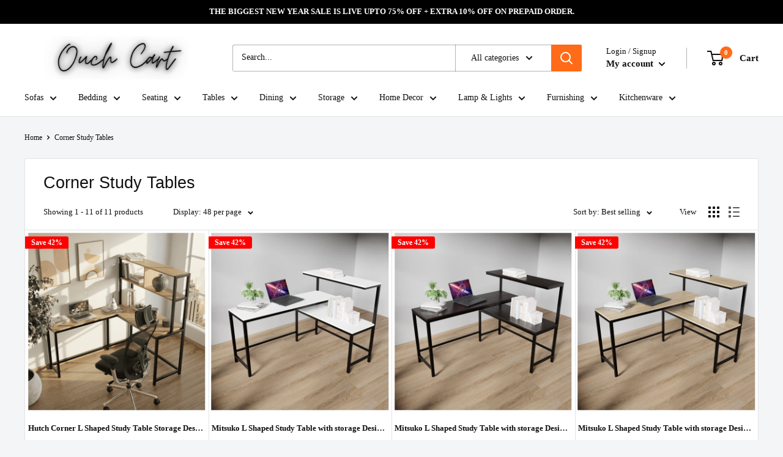

--- FILE ---
content_type: text/html; charset=utf-8
request_url: https://ouchcart.com/collections/corner-study-tables
body_size: 89239
content:
<!doctype html>

<html class="no-js" lang="en">
  <head>
    <meta name="google-site-verification" content="AZ4u9Ib9kkhRmHme2MXx5m4LGbX4QVueNSscsUOykhE" />
	<!-- Added by AVADA SEO Suite -->
	<script>
  const avadaLightJsExclude = ['cdn.nfcube.com', 'assets/ecom.js', 'variant-title-king', 'linked_options_variants', 'smile-loader.js', 'smart-product-filter-search', 'rivo-loyalty-referrals', 'avada-cookie-consent', 'consentmo-gdpr', 'quinn'];
  const avadaLightJsInclude = ['https://www.googletagmanager.com/', 'https://connect.facebook.net/', 'https://business-api.tiktok.com/', 'https://static.klaviyo.com/'];
  window.AVADA_SPEED_BLACKLIST = avadaLightJsInclude.map(item => new RegExp(item, 'i'));
  window.AVADA_SPEED_WHITELIST = avadaLightJsExclude.map(item => new RegExp(item, 'i'));
</script>

<script>
  const isSpeedUpEnable = !1741336262001 || Date.now() < 1741336262001;
  if (isSpeedUpEnable) {
    const avadaSpeedUp=1;
    if(isSpeedUpEnable) {
  function _0x55aa(_0x575858,_0x2fd0be){const _0x30a92f=_0x1cb5();return _0x55aa=function(_0x4e8b41,_0xcd1690){_0x4e8b41=_0x4e8b41-(0xb5e+0xd*0x147+-0x1b1a);let _0x1c09f7=_0x30a92f[_0x4e8b41];return _0x1c09f7;},_0x55aa(_0x575858,_0x2fd0be);}(function(_0x4ad4dc,_0x42545f){const _0x5c7741=_0x55aa,_0x323f4d=_0x4ad4dc();while(!![]){try{const _0x588ea5=parseInt(_0x5c7741(0x10c))/(0xb6f+-0x1853+0xce5)*(-parseInt(_0x5c7741(0x157))/(-0x2363*0x1+0x1dd4+0x591*0x1))+-parseInt(_0x5c7741(0x171))/(0x269b+-0xeb+-0xf*0x283)*(parseInt(_0x5c7741(0x116))/(0x2e1+0x1*0x17b3+-0x110*0x19))+-parseInt(_0x5c7741(0x147))/(-0x1489+-0x312*0x6+0x26fa*0x1)+-parseInt(_0x5c7741(0xfa))/(-0x744+0x1*0xb5d+-0x413)*(-parseInt(_0x5c7741(0x102))/(-0x1e87+0x9e*-0x16+0x2c22))+parseInt(_0x5c7741(0x136))/(0x1e2d+0x1498+-0x1a3*0x1f)+parseInt(_0x5c7741(0x16e))/(0x460+0x1d96+0x3*-0xb4f)*(-parseInt(_0x5c7741(0xe3))/(-0x9ca+-0x1*-0x93f+0x1*0x95))+parseInt(_0x5c7741(0xf8))/(-0x1f73*0x1+0x6*-0x510+0x3dde);if(_0x588ea5===_0x42545f)break;else _0x323f4d['push'](_0x323f4d['shift']());}catch(_0x5d6d7e){_0x323f4d['push'](_0x323f4d['shift']());}}}(_0x1cb5,-0x193549+0x5dc3*-0x31+-0x2f963*-0x13),(function(){const _0x5cb2b4=_0x55aa,_0x23f9e9={'yXGBq':function(_0x237aef,_0x385938){return _0x237aef!==_0x385938;},'XduVF':function(_0x21018d,_0x56ff60){return _0x21018d===_0x56ff60;},'RChnz':_0x5cb2b4(0xf4)+_0x5cb2b4(0xe9)+_0x5cb2b4(0x14a),'TAsuR':function(_0xe21eca,_0x33e114){return _0xe21eca%_0x33e114;},'EvLYw':function(_0x1326ad,_0x261d04){return _0x1326ad!==_0x261d04;},'nnhAQ':_0x5cb2b4(0x107),'swpMF':_0x5cb2b4(0x16d),'plMMu':_0x5cb2b4(0xe8)+_0x5cb2b4(0x135),'PqBPA':function(_0x2ba85c,_0x35b541){return _0x2ba85c<_0x35b541;},'NKPCA':_0x5cb2b4(0xfc),'TINqh':function(_0x4116e3,_0x3ffd02,_0x2c8722){return _0x4116e3(_0x3ffd02,_0x2c8722);},'BAueN':_0x5cb2b4(0x120),'NgloT':_0x5cb2b4(0x14c),'ThSSU':function(_0xeb212a,_0x4341c1){return _0xeb212a+_0x4341c1;},'lDDHN':function(_0x4a1a48,_0x45ebfb){return _0x4a1a48 instanceof _0x45ebfb;},'toAYB':function(_0xcf0fa9,_0xf5fa6a){return _0xcf0fa9 instanceof _0xf5fa6a;},'VMiyW':function(_0x5300e4,_0x44e0f4){return _0x5300e4(_0x44e0f4);},'iyhbw':_0x5cb2b4(0x119),'zuWfR':function(_0x19c3e4,_0x4ee6e8){return _0x19c3e4<_0x4ee6e8;},'vEmrv':function(_0xd798cf,_0x5ea2dd){return _0xd798cf!==_0x5ea2dd;},'yxERj':function(_0x24b03b,_0x5aa292){return _0x24b03b||_0x5aa292;},'MZpwM':_0x5cb2b4(0x110)+_0x5cb2b4(0x109)+'pt','IeUHK':function(_0x5a4c7e,_0x2edf70){return _0x5a4c7e-_0x2edf70;},'Idvge':function(_0x3b526e,_0x36b469){return _0x3b526e<_0x36b469;},'qRwfm':_0x5cb2b4(0x16b)+_0x5cb2b4(0xf1),'CvXDN':function(_0x4b4208,_0x1db216){return _0x4b4208<_0x1db216;},'acPIM':function(_0x7d44b7,_0x3020d2){return _0x7d44b7(_0x3020d2);},'MyLMO':function(_0x22d4b2,_0xe7a6a0){return _0x22d4b2<_0xe7a6a0;},'boDyh':function(_0x176992,_0x346381,_0xab7fc){return _0x176992(_0x346381,_0xab7fc);},'ZANXD':_0x5cb2b4(0x10f)+_0x5cb2b4(0x12a)+_0x5cb2b4(0x142),'CXwRZ':_0x5cb2b4(0x123)+_0x5cb2b4(0x15f),'AuMHM':_0x5cb2b4(0x161),'KUuFZ':_0x5cb2b4(0xe6),'MSwtw':_0x5cb2b4(0x13a),'ERvPB':_0x5cb2b4(0x134),'ycTDj':_0x5cb2b4(0x15b),'Tvhir':_0x5cb2b4(0x154)},_0x469be1=_0x23f9e9[_0x5cb2b4(0x153)],_0x36fe07={'blacklist':window[_0x5cb2b4(0x11f)+_0x5cb2b4(0x115)+'T'],'whitelist':window[_0x5cb2b4(0x11f)+_0x5cb2b4(0x13e)+'T']},_0x26516a={'blacklisted':[]},_0x34e4a6=(_0x2be2f5,_0x25b3b2)=>{const _0x80dd2=_0x5cb2b4;if(_0x2be2f5&&(!_0x25b3b2||_0x23f9e9[_0x80dd2(0x13b)](_0x25b3b2,_0x469be1))&&(!_0x36fe07[_0x80dd2(0x170)]||_0x36fe07[_0x80dd2(0x170)][_0x80dd2(0x151)](_0xa5c7cf=>_0xa5c7cf[_0x80dd2(0x12b)](_0x2be2f5)))&&(!_0x36fe07[_0x80dd2(0x165)]||_0x36fe07[_0x80dd2(0x165)][_0x80dd2(0x156)](_0x4e2570=>!_0x4e2570[_0x80dd2(0x12b)](_0x2be2f5)))&&_0x23f9e9[_0x80dd2(0xf7)](avadaSpeedUp,0x5*0x256+-0x1*0x66c+-0x542+0.5)&&_0x2be2f5[_0x80dd2(0x137)](_0x23f9e9[_0x80dd2(0xe7)])){const _0x413c89=_0x2be2f5[_0x80dd2(0x16c)];return _0x23f9e9[_0x80dd2(0xf7)](_0x23f9e9[_0x80dd2(0x11e)](_0x413c89,-0x1deb*-0x1+0xf13+-0x2cfc),0x1176+-0x78b*0x5+0x1441);}return _0x2be2f5&&(!_0x25b3b2||_0x23f9e9[_0x80dd2(0xed)](_0x25b3b2,_0x469be1))&&(!_0x36fe07[_0x80dd2(0x170)]||_0x36fe07[_0x80dd2(0x170)][_0x80dd2(0x151)](_0x3d689d=>_0x3d689d[_0x80dd2(0x12b)](_0x2be2f5)))&&(!_0x36fe07[_0x80dd2(0x165)]||_0x36fe07[_0x80dd2(0x165)][_0x80dd2(0x156)](_0x26a7b3=>!_0x26a7b3[_0x80dd2(0x12b)](_0x2be2f5)));},_0x11462f=function(_0x42927f){const _0x346823=_0x5cb2b4,_0x5426ae=_0x42927f[_0x346823(0x159)+'te'](_0x23f9e9[_0x346823(0x14e)]);return _0x36fe07[_0x346823(0x170)]&&_0x36fe07[_0x346823(0x170)][_0x346823(0x156)](_0x107b0d=>!_0x107b0d[_0x346823(0x12b)](_0x5426ae))||_0x36fe07[_0x346823(0x165)]&&_0x36fe07[_0x346823(0x165)][_0x346823(0x151)](_0x1e7160=>_0x1e7160[_0x346823(0x12b)](_0x5426ae));},_0x39299f=new MutationObserver(_0x45c995=>{const _0x21802a=_0x5cb2b4,_0x3bc801={'mafxh':function(_0x6f9c57,_0x229989){const _0x9d39b1=_0x55aa;return _0x23f9e9[_0x9d39b1(0xf7)](_0x6f9c57,_0x229989);},'SrchE':_0x23f9e9[_0x21802a(0xe2)],'pvjbV':_0x23f9e9[_0x21802a(0xf6)]};for(let _0x333494=-0x7d7+-0x893+0x106a;_0x23f9e9[_0x21802a(0x158)](_0x333494,_0x45c995[_0x21802a(0x16c)]);_0x333494++){const {addedNodes:_0x1b685b}=_0x45c995[_0x333494];for(let _0x2f087=0x1f03+0x84b+0x1*-0x274e;_0x23f9e9[_0x21802a(0x158)](_0x2f087,_0x1b685b[_0x21802a(0x16c)]);_0x2f087++){const _0x4e5bac=_0x1b685b[_0x2f087];if(_0x23f9e9[_0x21802a(0xf7)](_0x4e5bac[_0x21802a(0x121)],-0x1f3a+-0x1*0x1b93+-0x3*-0x139a)&&_0x23f9e9[_0x21802a(0xf7)](_0x4e5bac[_0x21802a(0x152)],_0x23f9e9[_0x21802a(0xe0)])){const _0x5d9a67=_0x4e5bac[_0x21802a(0x107)],_0x3fb522=_0x4e5bac[_0x21802a(0x16d)];if(_0x23f9e9[_0x21802a(0x103)](_0x34e4a6,_0x5d9a67,_0x3fb522)){_0x26516a[_0x21802a(0x160)+'d'][_0x21802a(0x128)]([_0x4e5bac,_0x4e5bac[_0x21802a(0x16d)]]),_0x4e5bac[_0x21802a(0x16d)]=_0x469be1;const _0x1e52da=function(_0x2c95ff){const _0x359b13=_0x21802a;if(_0x3bc801[_0x359b13(0x118)](_0x4e5bac[_0x359b13(0x159)+'te'](_0x3bc801[_0x359b13(0x166)]),_0x469be1))_0x2c95ff[_0x359b13(0x112)+_0x359b13(0x150)]();_0x4e5bac[_0x359b13(0xec)+_0x359b13(0x130)](_0x3bc801[_0x359b13(0xe4)],_0x1e52da);};_0x4e5bac[_0x21802a(0x12d)+_0x21802a(0x163)](_0x23f9e9[_0x21802a(0xf6)],_0x1e52da),_0x4e5bac[_0x21802a(0x12c)+_0x21802a(0x131)]&&_0x4e5bac[_0x21802a(0x12c)+_0x21802a(0x131)][_0x21802a(0x11a)+'d'](_0x4e5bac);}}}}});_0x39299f[_0x5cb2b4(0x105)](document[_0x5cb2b4(0x10b)+_0x5cb2b4(0x16a)],{'childList':!![],'subtree':!![]});const _0x2910a9=/[|\\{}()\[\]^$+*?.]/g,_0xa9f173=function(..._0x1baa33){const _0x3053cc=_0x5cb2b4,_0x2e6f61={'mMWha':function(_0x158c76,_0x5c404b){const _0x25a05c=_0x55aa;return _0x23f9e9[_0x25a05c(0xf7)](_0x158c76,_0x5c404b);},'BXirI':_0x23f9e9[_0x3053cc(0x141)],'COGok':function(_0x421bf7,_0x55453a){const _0x4fd417=_0x3053cc;return _0x23f9e9[_0x4fd417(0x167)](_0x421bf7,_0x55453a);},'XLSAp':function(_0x193984,_0x35c446){const _0x5bbecf=_0x3053cc;return _0x23f9e9[_0x5bbecf(0xed)](_0x193984,_0x35c446);},'EygRw':function(_0xfbb69c,_0x21b15d){const _0xe5c840=_0x3053cc;return _0x23f9e9[_0xe5c840(0x104)](_0xfbb69c,_0x21b15d);},'xZuNx':_0x23f9e9[_0x3053cc(0x139)],'SBUaW':function(_0x5739bf,_0x2c2fab){const _0x42cbb1=_0x3053cc;return _0x23f9e9[_0x42cbb1(0x172)](_0x5739bf,_0x2c2fab);},'EAoTR':function(_0x123b29,_0x5b29bf){const _0x2828d2=_0x3053cc;return _0x23f9e9[_0x2828d2(0x11d)](_0x123b29,_0x5b29bf);},'cdYdq':_0x23f9e9[_0x3053cc(0x14e)],'WzJcf':_0x23f9e9[_0x3053cc(0xe2)],'nytPK':function(_0x53f733,_0x4ad021){const _0x4f0333=_0x3053cc;return _0x23f9e9[_0x4f0333(0x148)](_0x53f733,_0x4ad021);},'oUrHG':_0x23f9e9[_0x3053cc(0x14d)],'dnxjX':function(_0xed6b5f,_0x573f55){const _0x57aa03=_0x3053cc;return _0x23f9e9[_0x57aa03(0x15a)](_0xed6b5f,_0x573f55);}};_0x23f9e9[_0x3053cc(0x15d)](_0x1baa33[_0x3053cc(0x16c)],-0x1a3*-0x9+-0xf9*0xb+-0x407*0x1)?(_0x36fe07[_0x3053cc(0x170)]=[],_0x36fe07[_0x3053cc(0x165)]=[]):(_0x36fe07[_0x3053cc(0x170)]&&(_0x36fe07[_0x3053cc(0x170)]=_0x36fe07[_0x3053cc(0x170)][_0x3053cc(0x106)](_0xa8e001=>_0x1baa33[_0x3053cc(0x156)](_0x4a8a28=>{const _0x2e425b=_0x3053cc;if(_0x2e6f61[_0x2e425b(0x111)](typeof _0x4a8a28,_0x2e6f61[_0x2e425b(0x155)]))return!_0xa8e001[_0x2e425b(0x12b)](_0x4a8a28);else{if(_0x2e6f61[_0x2e425b(0xeb)](_0x4a8a28,RegExp))return _0x2e6f61[_0x2e425b(0x145)](_0xa8e001[_0x2e425b(0xdf)](),_0x4a8a28[_0x2e425b(0xdf)]());}}))),_0x36fe07[_0x3053cc(0x165)]&&(_0x36fe07[_0x3053cc(0x165)]=[..._0x36fe07[_0x3053cc(0x165)],..._0x1baa33[_0x3053cc(0xff)](_0x4e4c02=>{const _0x7c755c=_0x3053cc;if(_0x23f9e9[_0x7c755c(0xf7)](typeof _0x4e4c02,_0x23f9e9[_0x7c755c(0x141)])){const _0x932437=_0x4e4c02[_0x7c755c(0xea)](_0x2910a9,_0x23f9e9[_0x7c755c(0x16f)]),_0x34e686=_0x23f9e9[_0x7c755c(0xf0)](_0x23f9e9[_0x7c755c(0xf0)]('.*',_0x932437),'.*');if(_0x36fe07[_0x7c755c(0x165)][_0x7c755c(0x156)](_0x21ef9a=>_0x21ef9a[_0x7c755c(0xdf)]()!==_0x34e686[_0x7c755c(0xdf)]()))return new RegExp(_0x34e686);}else{if(_0x23f9e9[_0x7c755c(0x117)](_0x4e4c02,RegExp)){if(_0x36fe07[_0x7c755c(0x165)][_0x7c755c(0x156)](_0x5a3f09=>_0x5a3f09[_0x7c755c(0xdf)]()!==_0x4e4c02[_0x7c755c(0xdf)]()))return _0x4e4c02;}}return null;})[_0x3053cc(0x106)](Boolean)]));const _0x3eeb55=document[_0x3053cc(0x11b)+_0x3053cc(0x10e)](_0x23f9e9[_0x3053cc(0xf0)](_0x23f9e9[_0x3053cc(0xf0)](_0x23f9e9[_0x3053cc(0x122)],_0x469be1),'"]'));for(let _0xf831f7=-0x21aa+-0x1793+0x393d*0x1;_0x23f9e9[_0x3053cc(0x14b)](_0xf831f7,_0x3eeb55[_0x3053cc(0x16c)]);_0xf831f7++){const _0x5868cb=_0x3eeb55[_0xf831f7];_0x23f9e9[_0x3053cc(0x132)](_0x11462f,_0x5868cb)&&(_0x26516a[_0x3053cc(0x160)+'d'][_0x3053cc(0x128)]([_0x5868cb,_0x23f9e9[_0x3053cc(0x14d)]]),_0x5868cb[_0x3053cc(0x12c)+_0x3053cc(0x131)][_0x3053cc(0x11a)+'d'](_0x5868cb));}let _0xdf8cd0=-0x17da+0x2461+-0xc87*0x1;[..._0x26516a[_0x3053cc(0x160)+'d']][_0x3053cc(0x10d)](([_0x226aeb,_0x33eaa7],_0xe33bca)=>{const _0x2aa7bf=_0x3053cc;if(_0x2e6f61[_0x2aa7bf(0x143)](_0x11462f,_0x226aeb)){const _0x41da0d=document[_0x2aa7bf(0x11c)+_0x2aa7bf(0x131)](_0x2e6f61[_0x2aa7bf(0x127)]);for(let _0x6784c7=0xd7b+-0xaa5+-0x2d6;_0x2e6f61[_0x2aa7bf(0x164)](_0x6784c7,_0x226aeb[_0x2aa7bf(0xe5)][_0x2aa7bf(0x16c)]);_0x6784c7++){const _0x4ca758=_0x226aeb[_0x2aa7bf(0xe5)][_0x6784c7];_0x2e6f61[_0x2aa7bf(0x12f)](_0x4ca758[_0x2aa7bf(0x133)],_0x2e6f61[_0x2aa7bf(0x13f)])&&_0x2e6f61[_0x2aa7bf(0x145)](_0x4ca758[_0x2aa7bf(0x133)],_0x2e6f61[_0x2aa7bf(0x100)])&&_0x41da0d[_0x2aa7bf(0xe1)+'te'](_0x4ca758[_0x2aa7bf(0x133)],_0x226aeb[_0x2aa7bf(0xe5)][_0x6784c7][_0x2aa7bf(0x12e)]);}_0x41da0d[_0x2aa7bf(0xe1)+'te'](_0x2e6f61[_0x2aa7bf(0x13f)],_0x226aeb[_0x2aa7bf(0x107)]),_0x41da0d[_0x2aa7bf(0xe1)+'te'](_0x2e6f61[_0x2aa7bf(0x100)],_0x2e6f61[_0x2aa7bf(0x101)](_0x33eaa7,_0x2e6f61[_0x2aa7bf(0x126)])),document[_0x2aa7bf(0x113)][_0x2aa7bf(0x146)+'d'](_0x41da0d),_0x26516a[_0x2aa7bf(0x160)+'d'][_0x2aa7bf(0x162)](_0x2e6f61[_0x2aa7bf(0x13d)](_0xe33bca,_0xdf8cd0),-0x105d*0x2+0x1*-0xeaa+0x2f65),_0xdf8cd0++;}}),_0x36fe07[_0x3053cc(0x170)]&&_0x23f9e9[_0x3053cc(0xf3)](_0x36fe07[_0x3053cc(0x170)][_0x3053cc(0x16c)],0x10f2+-0x1a42+0x951)&&_0x39299f[_0x3053cc(0x15c)]();},_0x4c2397=document[_0x5cb2b4(0x11c)+_0x5cb2b4(0x131)],_0x573f89={'src':Object[_0x5cb2b4(0x14f)+_0x5cb2b4(0xfd)+_0x5cb2b4(0x144)](HTMLScriptElement[_0x5cb2b4(0xf9)],_0x23f9e9[_0x5cb2b4(0x14e)]),'type':Object[_0x5cb2b4(0x14f)+_0x5cb2b4(0xfd)+_0x5cb2b4(0x144)](HTMLScriptElement[_0x5cb2b4(0xf9)],_0x23f9e9[_0x5cb2b4(0xe2)])};document[_0x5cb2b4(0x11c)+_0x5cb2b4(0x131)]=function(..._0x4db605){const _0x1480b5=_0x5cb2b4,_0x3a6982={'KNNxG':function(_0x32fa39,_0x2a57e4,_0x3cc08f){const _0x5ead12=_0x55aa;return _0x23f9e9[_0x5ead12(0x169)](_0x32fa39,_0x2a57e4,_0x3cc08f);}};if(_0x23f9e9[_0x1480b5(0x13b)](_0x4db605[-0x4*-0x376+0x4*0x2f+-0xe94][_0x1480b5(0x140)+'e'](),_0x23f9e9[_0x1480b5(0x139)]))return _0x4c2397[_0x1480b5(0x114)](document)(..._0x4db605);const _0x2f091d=_0x4c2397[_0x1480b5(0x114)](document)(..._0x4db605);try{Object[_0x1480b5(0xf2)+_0x1480b5(0x149)](_0x2f091d,{'src':{..._0x573f89[_0x1480b5(0x107)],'set'(_0x3ae2bc){const _0x5d6fdc=_0x1480b5;_0x3a6982[_0x5d6fdc(0x129)](_0x34e4a6,_0x3ae2bc,_0x2f091d[_0x5d6fdc(0x16d)])&&_0x573f89[_0x5d6fdc(0x16d)][_0x5d6fdc(0x10a)][_0x5d6fdc(0x125)](this,_0x469be1),_0x573f89[_0x5d6fdc(0x107)][_0x5d6fdc(0x10a)][_0x5d6fdc(0x125)](this,_0x3ae2bc);}},'type':{..._0x573f89[_0x1480b5(0x16d)],'get'(){const _0x436e9e=_0x1480b5,_0x4b63b9=_0x573f89[_0x436e9e(0x16d)][_0x436e9e(0xfb)][_0x436e9e(0x125)](this);if(_0x23f9e9[_0x436e9e(0xf7)](_0x4b63b9,_0x469be1)||_0x23f9e9[_0x436e9e(0x103)](_0x34e4a6,this[_0x436e9e(0x107)],_0x4b63b9))return null;return _0x4b63b9;},'set'(_0x174ea3){const _0x1dff57=_0x1480b5,_0xa2fd13=_0x23f9e9[_0x1dff57(0x103)](_0x34e4a6,_0x2f091d[_0x1dff57(0x107)],_0x2f091d[_0x1dff57(0x16d)])?_0x469be1:_0x174ea3;_0x573f89[_0x1dff57(0x16d)][_0x1dff57(0x10a)][_0x1dff57(0x125)](this,_0xa2fd13);}}}),_0x2f091d[_0x1480b5(0xe1)+'te']=function(_0x5b0870,_0x8c60d5){const _0xab22d4=_0x1480b5;if(_0x23f9e9[_0xab22d4(0xf7)](_0x5b0870,_0x23f9e9[_0xab22d4(0xe2)])||_0x23f9e9[_0xab22d4(0xf7)](_0x5b0870,_0x23f9e9[_0xab22d4(0x14e)]))_0x2f091d[_0x5b0870]=_0x8c60d5;else HTMLScriptElement[_0xab22d4(0xf9)][_0xab22d4(0xe1)+'te'][_0xab22d4(0x125)](_0x2f091d,_0x5b0870,_0x8c60d5);};}catch(_0x5a9461){console[_0x1480b5(0x168)](_0x23f9e9[_0x1480b5(0xef)],_0x5a9461);}return _0x2f091d;};const _0x5883c5=[_0x23f9e9[_0x5cb2b4(0xfe)],_0x23f9e9[_0x5cb2b4(0x13c)],_0x23f9e9[_0x5cb2b4(0xf5)],_0x23f9e9[_0x5cb2b4(0x15e)],_0x23f9e9[_0x5cb2b4(0x138)],_0x23f9e9[_0x5cb2b4(0x124)]],_0x4ab8d2=_0x5883c5[_0x5cb2b4(0xff)](_0x439d08=>{return{'type':_0x439d08,'listener':()=>_0xa9f173(),'options':{'passive':!![]}};});_0x4ab8d2[_0x5cb2b4(0x10d)](_0x4d3535=>{const _0x3882ab=_0x5cb2b4;document[_0x3882ab(0x12d)+_0x3882ab(0x163)](_0x4d3535[_0x3882ab(0x16d)],_0x4d3535[_0x3882ab(0xee)],_0x4d3535[_0x3882ab(0x108)]);});}()));function _0x1cb5(){const _0x15f8e0=['ault','some','tagName','CXwRZ','wheel','BXirI','every','6lYvYYX','PqBPA','getAttribu','IeUHK','touchstart','disconnect','Idvge','ERvPB','/blocked','blackliste','keydown','splice','stener','SBUaW','whitelist','SrchE','toAYB','warn','boDyh','ement','script[typ','length','type','346347wGqEBH','NgloT','blacklist','33OVoYHk','zuWfR','toString','NKPCA','setAttribu','swpMF','230EEqEiq','pvjbV','attributes','mousemove','RChnz','beforescri','y.com/exte','replace','COGok','removeEven','EvLYw','listener','ZANXD','ThSSU','e="','defineProp','MyLMO','cdn.shopif','MSwtw','plMMu','XduVF','22621984JRJQxz','prototype','8818116NVbcZr','get','SCRIPT','ertyDescri','AuMHM','map','WzJcf','nytPK','7kiZatp','TINqh','VMiyW','observe','filter','src','options','n/javascri','set','documentEl','478083wuqgQV','forEach','torAll','Avada cann','applicatio','mMWha','preventDef','head','bind','D_BLACKLIS','75496skzGVx','lDDHN','mafxh','script','removeChil','querySelec','createElem','vEmrv','TAsuR','AVADA_SPEE','string','nodeType','qRwfm','javascript','Tvhir','call','oUrHG','xZuNx','push','KNNxG','ot lazy lo','test','parentElem','addEventLi','value','EAoTR','tListener','ent','acPIM','name','touchmove','ptexecute','6968312SmqlIb','includes','ycTDj','iyhbw','touchend','yXGBq','KUuFZ','dnxjX','D_WHITELIS','cdYdq','toLowerCas','BAueN','ad script','EygRw','ptor','XLSAp','appendChil','4975500NoPAFA','yxERj','erties','nsions','CvXDN','\$&','MZpwM','nnhAQ','getOwnProp'];_0x1cb5=function(){return _0x15f8e0;};return _0x1cb5();}
}
    class LightJsLoader{constructor(e){this.jQs=[],this.listener=this.handleListener.bind(this,e),this.scripts=["default","defer","async"].reduce(((e,t)=>({...e,[t]:[]})),{});const t=this;e.forEach((e=>window.addEventListener(e,t.listener,{passive:!0})))}handleListener(e){const t=this;return e.forEach((e=>window.removeEventListener(e,t.listener))),"complete"===document.readyState?this.handleDOM():document.addEventListener("readystatechange",(e=>{if("complete"===e.target.readyState)return setTimeout(t.handleDOM.bind(t),1)}))}async handleDOM(){this.suspendEvent(),this.suspendJQuery(),this.findScripts(),this.preloadScripts();for(const e of Object.keys(this.scripts))await this.replaceScripts(this.scripts[e]);for(const e of["DOMContentLoaded","readystatechange"])await this.requestRepaint(),document.dispatchEvent(new Event("lightJS-"+e));document.lightJSonreadystatechange&&document.lightJSonreadystatechange();for(const e of["DOMContentLoaded","load"])await this.requestRepaint(),window.dispatchEvent(new Event("lightJS-"+e));await this.requestRepaint(),window.lightJSonload&&window.lightJSonload(),await this.requestRepaint(),this.jQs.forEach((e=>e(window).trigger("lightJS-jquery-load"))),window.dispatchEvent(new Event("lightJS-pageshow")),await this.requestRepaint(),window.lightJSonpageshow&&window.lightJSonpageshow()}async requestRepaint(){return new Promise((e=>requestAnimationFrame(e)))}findScripts(){document.querySelectorAll("script[type=lightJs]").forEach((e=>{e.hasAttribute("src")?e.hasAttribute("async")&&e.async?this.scripts.async.push(e):e.hasAttribute("defer")&&e.defer?this.scripts.defer.push(e):this.scripts.default.push(e):this.scripts.default.push(e)}))}preloadScripts(){const e=this,t=Object.keys(this.scripts).reduce(((t,n)=>[...t,...e.scripts[n]]),[]),n=document.createDocumentFragment();t.forEach((e=>{const t=e.getAttribute("src");if(!t)return;const s=document.createElement("link");s.href=t,s.rel="preload",s.as="script",n.appendChild(s)})),document.head.appendChild(n)}async replaceScripts(e){let t;for(;t=e.shift();)await this.requestRepaint(),new Promise((e=>{const n=document.createElement("script");[...t.attributes].forEach((e=>{"type"!==e.nodeName&&n.setAttribute(e.nodeName,e.nodeValue)})),t.hasAttribute("src")?(n.addEventListener("load",e),n.addEventListener("error",e)):(n.text=t.text,e()),t.parentNode.replaceChild(n,t)}))}suspendEvent(){const e={};[{obj:document,name:"DOMContentLoaded"},{obj:window,name:"DOMContentLoaded"},{obj:window,name:"load"},{obj:window,name:"pageshow"},{obj:document,name:"readystatechange"}].map((t=>function(t,n){function s(n){return e[t].list.indexOf(n)>=0?"lightJS-"+n:n}e[t]||(e[t]={list:[n],add:t.addEventListener,remove:t.removeEventListener},t.addEventListener=(...n)=>{n[0]=s(n[0]),e[t].add.apply(t,n)},t.removeEventListener=(...n)=>{n[0]=s(n[0]),e[t].remove.apply(t,n)})}(t.obj,t.name))),[{obj:document,name:"onreadystatechange"},{obj:window,name:"onpageshow"}].map((e=>function(e,t){let n=e[t];Object.defineProperty(e,t,{get:()=>n||function(){},set:s=>{e["lightJS"+t]=n=s}})}(e.obj,e.name)))}suspendJQuery(){const e=this;let t=window.jQuery;Object.defineProperty(window,"jQuery",{get:()=>t,set(n){if(!n||!n.fn||!e.jQs.includes(n))return void(t=n);n.fn.ready=n.fn.init.prototype.ready=e=>{e.bind(document)(n)};const s=n.fn.on;n.fn.on=n.fn.init.prototype.on=function(...e){if(window!==this[0])return s.apply(this,e),this;const t=e=>e.split(" ").map((e=>"load"===e||0===e.indexOf("load.")?"lightJS-jquery-load":e)).join(" ");return"string"==typeof e[0]||e[0]instanceof String?(e[0]=t(e[0]),s.apply(this,e),this):("object"==typeof e[0]&&Object.keys(e[0]).forEach((n=>{delete Object.assign(e[0],{[t(n)]:e[0][n]})[n]})),s.apply(this,e),this)},e.jQs.push(n),t=n}})}}
new LightJsLoader(["keydown","mousemove","touchend","touchmove","touchstart","wheel"]);
  }
</script>

	<!-- /Added by AVADA SEO Suite -->
    <meta charset="utf-8">
    <meta name="viewport" content="width=device-width, initial-scale=1.0, height=device-height, minimum-scale=1.0, maximum-scale=1.0">
    <meta name="theme-color" content="#db6200"><title>Buy Corner Study Table Online at Best Price in India 2025 Upto 55% Off
</title><meta name="description" content="Corner Study Tables @Upto 55% OFF ⭐ Buy Corner Study Tables Online at the guaranteed lowest price in India. Explore the latest collection of Corner Study Tables for students and adults."><link rel="canonical" href="https://ouchcart.com/collections/corner-study-tables"><link rel="shortcut icon" href="//ouchcart.com/cdn/shop/files/OUCH_ORIGINAL_1_96x96.jpg?v=1630614373" type="image/png"><link rel="preload" as="style" href="//ouchcart.com/cdn/shop/t/28/assets/theme.css?v=79356937843157108171721451255">
    <link rel="preload" as="script" href="//ouchcart.com/cdn/shop/t/28/assets/theme.js?v=173173281218317490491721451255">
    <link rel="preconnect" href="https://cdn.shopify.com">
    <link rel="preconnect" href="https://fonts.shopifycdn.com">
    <link rel="dns-prefetch" href="https://productreviews.shopifycdn.com">
    <link rel="dns-prefetch" href="https://ajax.googleapis.com">
    <link rel="dns-prefetch" href="https://maps.googleapis.com">
    <link rel="dns-prefetch" href="https://maps.gstatic.com">

    <meta property="og:type" content="website">
  <meta property="og:title" content="Corner Study Tables">
  <meta property="og:image" content="http://ouchcart.com/cdn/shop/collections/021_SETUP.png0002_it365.abctool.info.jpg?v=1750067972">
  <meta property="og:image:secure_url" content="https://ouchcart.com/cdn/shop/collections/021_SETUP.png0002_it365.abctool.info.jpg?v=1750067972">
  <meta property="og:image:width" content="800">
  <meta property="og:image:height" content="800"><meta property="og:description" content="Corner Study Tables @Upto 55% OFF ⭐ Buy Corner Study Tables Online at the guaranteed lowest price in India. Explore the latest collection of Corner Study Tables for students and adults."><meta property="og:url" content="https://ouchcart.com/collections/corner-study-tables">
<meta property="og:site_name" content="Ouch Cart "><meta name="twitter:card" content="summary"><meta name="twitter:title" content="Corner Study Tables">
  <meta name="twitter:description" content="">
  <meta name="twitter:image" content="https://ouchcart.com/cdn/shop/collections/021_SETUP.png0002_it365.abctool.info_600x600_crop_center.jpg?v=1750067972">
    <style>
  
  


  
  
  

  :root {
    --default-text-font-size : 15px;
    --base-text-font-size    : 14px;
    --heading-font-family    : "system_ui", -apple-system, 'Segoe UI', Roboto, 'Helvetica Neue', 'Noto Sans', 'Liberation Sans', Arial, sans-serif, 'Apple Color Emoji', 'Segoe UI Emoji', 'Segoe UI Symbol', 'Noto Color Emoji';
    --heading-font-weight    : 400;
    --heading-font-style     : normal;
    --text-font-family       : "New York", Iowan Old Style, Apple Garamond, Baskerville, Times New Roman, Droid Serif, Times, Source Serif Pro, serif, Apple Color Emoji, Segoe UI Emoji, Segoe UI Symbol;
    --text-font-weight       : 400;
    --text-font-style        : normal;
    --text-font-bolder-weight: bolder;
    --text-link-decoration   : normal;

    --text-color               : #111111;
    --text-color-rgb           : 17, 17, 17;
    --heading-color            : #110f0f;
    --border-color             : #e1e3e4;
    --border-color-rgb         : 225, 227, 228;
    --form-border-color        : #d4d6d8;
    --accent-color             : #db6200;
    --accent-color-rgb         : 219, 98, 0;
    --link-color               : #db6200;
    --link-color-hover         : #8e4000;
    --background               : #f3f5f6;
    --secondary-background     : #ffffff;
    --secondary-background-rgb : 255, 255, 255;
    --accent-background        : rgba(219, 98, 0, 0.08);

    --input-background: #ffffff;

    --error-color       : #ff0000;
    --error-background  : rgba(255, 0, 0, 0.07);
    --success-color     : #00aa00;
    --success-background: rgba(0, 170, 0, 0.11);

    --primary-button-background      : #f69111;
    --primary-button-background-rgb  : 246, 145, 17;
    --primary-button-text-color      : #110f0f;
    --secondary-button-background    : #110f0f;
    --secondary-button-background-rgb: 17, 15, 15;
    --secondary-button-text-color    : #ffffff;

    --header-background      : #ffffff;
    --header-text-color      : #110f0f;
    --header-light-text-color: #080808;
    --header-border-color    : rgba(8, 8, 8, 0.3);
    --header-accent-color    : #ff6b18;

    --footer-background-color:    #110f0f;
    --footer-heading-text-color:  #ffffff;
    --footer-body-text-color:     #f3f5f6;
    --footer-body-text-color-rgb: 243, 245, 246;
    --footer-accent-color:        #ff6b18;
    --footer-accent-color-rgb:    255, 107, 24;
    --footer-border:              none;
    
    --flickity-arrow-color: #abb1b4;--product-on-sale-accent           : #ff0000;
    --product-on-sale-accent-rgb       : 255, 0, 0;
    --product-on-sale-color            : #ffffff;
    --product-in-stock-color           : #008a00;
    --product-low-stock-color          : #ee0000;
    --product-sold-out-color           : #8a9297;
    --product-custom-label-1-background: #008a00;
    --product-custom-label-1-color     : #ffffff;
    --product-custom-label-2-background: #00a500;
    --product-custom-label-2-color     : #ffffff;
    --product-review-star-color        : #ffbd00;

    --mobile-container-gutter : 20px;
    --desktop-container-gutter: 40px;

    /* Shopify related variables */
    --payment-terms-background-color: #f3f5f6;
  }
</style>

<script>
  // IE11 does not have support for CSS variables, so we have to polyfill them
  if (!(((window || {}).CSS || {}).supports && window.CSS.supports('(--a: 0)'))) {
    const script = document.createElement('script');
    script.type = 'text/javascript';
    script.src = 'https://cdn.jsdelivr.net/npm/css-vars-ponyfill@2';
    script.onload = function() {
      cssVars({});
    };

    document.getElementsByTagName('head')[0].appendChild(script);
  }
</script>


    <script>window.performance && window.performance.mark && window.performance.mark('shopify.content_for_header.start');</script><meta name="facebook-domain-verification" content="5m9n850zytditf6lw8ghfvrzavaj84">
<meta name="facebook-domain-verification" content="669hsh76644uasl78rezwb39w7fnxd">
<meta name="google-site-verification" content="Fi81VGMiG3XNP5N7od2qDuBXoaTZ4bv64JJUZD4gv_I">
<meta name="facebook-domain-verification" content="zk7a6ffsxotsr8zb9su13vf2lvqzoj">
<meta name="facebook-domain-verification" content="18ml9nbch7fo1a7t31ounibt1uyj9p">
<meta name="facebook-domain-verification" content="6m8a1lxtrinoa3t5znzttm5dfbswtz">
<meta name="facebook-domain-verification" content="w9kdc3g8kghu1tp0y2boyjxgqwqvwa">
<meta id="shopify-digital-wallet" name="shopify-digital-wallet" content="/55855579327/digital_wallets/dialog">
<link rel="alternate" type="application/atom+xml" title="Feed" href="/collections/corner-study-tables.atom" />
<link rel="alternate" type="application/json+oembed" href="https://ouchcart.com/collections/corner-study-tables.oembed">
<script async="async" src="/checkouts/internal/preloads.js?locale=en-IN"></script>
<script id="shopify-features" type="application/json">{"accessToken":"a0814f777c21c17f1609a93460d1ffd1","betas":["rich-media-storefront-analytics"],"domain":"ouchcart.com","predictiveSearch":true,"shopId":55855579327,"locale":"en"}</script>
<script>var Shopify = Shopify || {};
Shopify.shop = "ouch-cart.myshopify.com";
Shopify.locale = "en";
Shopify.currency = {"active":"INR","rate":"1.0"};
Shopify.country = "IN";
Shopify.theme = {"name":" [Avada Speed up] Wed, 17 Jul 2024 06:45 Magic","id":142890533102,"schema_name":"Warehouse","schema_version":"3.1.0","theme_store_id":null,"role":"main"};
Shopify.theme.handle = "null";
Shopify.theme.style = {"id":null,"handle":null};
Shopify.cdnHost = "ouchcart.com/cdn";
Shopify.routes = Shopify.routes || {};
Shopify.routes.root = "/";</script>
<script type="module">!function(o){(o.Shopify=o.Shopify||{}).modules=!0}(window);</script>
<script>!function(o){function n(){var o=[];function n(){o.push(Array.prototype.slice.apply(arguments))}return n.q=o,n}var t=o.Shopify=o.Shopify||{};t.loadFeatures=n(),t.autoloadFeatures=n()}(window);</script>
<script id="shop-js-analytics" type="application/json">{"pageType":"collection"}</script>
<script defer="defer" async type="module" src="//ouchcart.com/cdn/shopifycloud/shop-js/modules/v2/client.init-shop-cart-sync_C5BV16lS.en.esm.js"></script>
<script defer="defer" async type="module" src="//ouchcart.com/cdn/shopifycloud/shop-js/modules/v2/chunk.common_CygWptCX.esm.js"></script>
<script type="module">
  await import("//ouchcart.com/cdn/shopifycloud/shop-js/modules/v2/client.init-shop-cart-sync_C5BV16lS.en.esm.js");
await import("//ouchcart.com/cdn/shopifycloud/shop-js/modules/v2/chunk.common_CygWptCX.esm.js");

  window.Shopify.SignInWithShop?.initShopCartSync?.({"fedCMEnabled":true,"windoidEnabled":true});

</script>
<script>(function() {
  var isLoaded = false;
  function asyncLoad() {
    if (isLoaded) return;
    isLoaded = true;
    var urls = ["https:\/\/cdn.shopify.com\/s\/files\/1\/0683\/1371\/0892\/files\/splmn-shopify-prod-August-31.min.js?v=1693985059\u0026shop=ouch-cart.myshopify.com","https:\/\/loox.io\/widget\/4Jx2Oyfj49\/loox.1619646715070.js?shop=ouch-cart.myshopify.com","https:\/\/sp-seller.webkul.com\/js\/seller_profile_tag.js?shop=ouch-cart.myshopify.com","https:\/\/sp-seller.webkul.com\/js\/customer_script.js?shop=ouch-cart.myshopify.com","https:\/\/cdn.hextom.com\/js\/ultimatesalesboost.js?shop=ouch-cart.myshopify.com"];
    for (var i = 0; i < urls.length; i++) {
      var s = document.createElement('script');
      if ((!1741336262001 || Date.now() < 1741336262001) &&
      (!window.AVADA_SPEED_BLACKLIST || window.AVADA_SPEED_BLACKLIST.some(pattern => pattern.test(s))) &&
      (!window.AVADA_SPEED_WHITELIST || window.AVADA_SPEED_WHITELIST.every(pattern => !pattern.test(s)))) s.type = 'lightJs'; else s.type = 'text/javascript';
      s.async = true;
      s.src = urls[i];
      var x = document.getElementsByTagName('script')[0];
      x.parentNode.insertBefore(s, x);
    }
  };
  if(window.attachEvent) {
    window.attachEvent('onload', asyncLoad);
  } else {
    window.addEventListener('load', asyncLoad, false);
  }
})();</script>
<script id="__st">var __st={"a":55855579327,"offset":19800,"reqid":"afda0f6f-4304-4121-bc8d-65a36977b4d4-1768669715","pageurl":"ouchcart.com\/collections\/corner-study-tables","u":"c893aca3d8e8","p":"collection","rtyp":"collection","rid":414784422126};</script>
<script>window.ShopifyPaypalV4VisibilityTracking = true;</script>
<script id="captcha-bootstrap">!function(){'use strict';const t='contact',e='account',n='new_comment',o=[[t,t],['blogs',n],['comments',n],[t,'customer']],c=[[e,'customer_login'],[e,'guest_login'],[e,'recover_customer_password'],[e,'create_customer']],r=t=>t.map((([t,e])=>`form[action*='/${t}']:not([data-nocaptcha='true']) input[name='form_type'][value='${e}']`)).join(','),a=t=>()=>t?[...document.querySelectorAll(t)].map((t=>t.form)):[];function s(){const t=[...o],e=r(t);return a(e)}const i='password',u='form_key',d=['recaptcha-v3-token','g-recaptcha-response','h-captcha-response',i],f=()=>{try{return window.sessionStorage}catch{return}},m='__shopify_v',_=t=>t.elements[u];function p(t,e,n=!1){try{const o=window.sessionStorage,c=JSON.parse(o.getItem(e)),{data:r}=function(t){const{data:e,action:n}=t;return t[m]||n?{data:e,action:n}:{data:t,action:n}}(c);for(const[e,n]of Object.entries(r))t.elements[e]&&(t.elements[e].value=n);n&&o.removeItem(e)}catch(o){console.error('form repopulation failed',{error:o})}}const l='form_type',E='cptcha';function T(t){t.dataset[E]=!0}const w=window,h=w.document,L='Shopify',v='ce_forms',y='captcha';let A=!1;((t,e)=>{const n=(g='f06e6c50-85a8-45c8-87d0-21a2b65856fe',I='https://cdn.shopify.com/shopifycloud/storefront-forms-hcaptcha/ce_storefront_forms_captcha_hcaptcha.v1.5.2.iife.js',D={infoText:'Protected by hCaptcha',privacyText:'Privacy',termsText:'Terms'},(t,e,n)=>{const o=w[L][v],c=o.bindForm;if(c)return c(t,g,e,D).then(n);var r;o.q.push([[t,g,e,D],n]),r=I,A||(h.body.append(Object.assign(h.createElement('script'),{id:'captcha-provider',async:!0,src:r})),A=!0)});var g,I,D;w[L]=w[L]||{},w[L][v]=w[L][v]||{},w[L][v].q=[],w[L][y]=w[L][y]||{},w[L][y].protect=function(t,e){n(t,void 0,e),T(t)},Object.freeze(w[L][y]),function(t,e,n,w,h,L){const[v,y,A,g]=function(t,e,n){const i=e?o:[],u=t?c:[],d=[...i,...u],f=r(d),m=r(i),_=r(d.filter((([t,e])=>n.includes(e))));return[a(f),a(m),a(_),s()]}(w,h,L),I=t=>{const e=t.target;return e instanceof HTMLFormElement?e:e&&e.form},D=t=>v().includes(t);t.addEventListener('submit',(t=>{const e=I(t);if(!e)return;const n=D(e)&&!e.dataset.hcaptchaBound&&!e.dataset.recaptchaBound,o=_(e),c=g().includes(e)&&(!o||!o.value);(n||c)&&t.preventDefault(),c&&!n&&(function(t){try{if(!f())return;!function(t){const e=f();if(!e)return;const n=_(t);if(!n)return;const o=n.value;o&&e.removeItem(o)}(t);const e=Array.from(Array(32),(()=>Math.random().toString(36)[2])).join('');!function(t,e){_(t)||t.append(Object.assign(document.createElement('input'),{type:'hidden',name:u})),t.elements[u].value=e}(t,e),function(t,e){const n=f();if(!n)return;const o=[...t.querySelectorAll(`input[type='${i}']`)].map((({name:t})=>t)),c=[...d,...o],r={};for(const[a,s]of new FormData(t).entries())c.includes(a)||(r[a]=s);n.setItem(e,JSON.stringify({[m]:1,action:t.action,data:r}))}(t,e)}catch(e){console.error('failed to persist form',e)}}(e),e.submit())}));const S=(t,e)=>{t&&!t.dataset[E]&&(n(t,e.some((e=>e===t))),T(t))};for(const o of['focusin','change'])t.addEventListener(o,(t=>{const e=I(t);D(e)&&S(e,y())}));const B=e.get('form_key'),M=e.get(l),P=B&&M;t.addEventListener('DOMContentLoaded',(()=>{const t=y();if(P)for(const e of t)e.elements[l].value===M&&p(e,B);[...new Set([...A(),...v().filter((t=>'true'===t.dataset.shopifyCaptcha))])].forEach((e=>S(e,t)))}))}(h,new URLSearchParams(w.location.search),n,t,e,['guest_login'])})(!0,!0)}();</script>
<script integrity="sha256-4kQ18oKyAcykRKYeNunJcIwy7WH5gtpwJnB7kiuLZ1E=" data-source-attribution="shopify.loadfeatures" defer="defer" src="//ouchcart.com/cdn/shopifycloud/storefront/assets/storefront/load_feature-a0a9edcb.js" crossorigin="anonymous"></script>
<script data-source-attribution="shopify.dynamic_checkout.dynamic.init">var Shopify=Shopify||{};Shopify.PaymentButton=Shopify.PaymentButton||{isStorefrontPortableWallets:!0,init:function(){window.Shopify.PaymentButton.init=function(){};var t=document.createElement("script");t.src="https://ouchcart.com/cdn/shopifycloud/portable-wallets/latest/portable-wallets.en.js",t.type="module",document.head.appendChild(t)}};
</script>
<script data-source-attribution="shopify.dynamic_checkout.buyer_consent">
  function portableWalletsHideBuyerConsent(e){var t=document.getElementById("shopify-buyer-consent"),n=document.getElementById("shopify-subscription-policy-button");t&&n&&(t.classList.add("hidden"),t.setAttribute("aria-hidden","true"),n.removeEventListener("click",e))}function portableWalletsShowBuyerConsent(e){var t=document.getElementById("shopify-buyer-consent"),n=document.getElementById("shopify-subscription-policy-button");t&&n&&(t.classList.remove("hidden"),t.removeAttribute("aria-hidden"),n.addEventListener("click",e))}window.Shopify?.PaymentButton&&(window.Shopify.PaymentButton.hideBuyerConsent=portableWalletsHideBuyerConsent,window.Shopify.PaymentButton.showBuyerConsent=portableWalletsShowBuyerConsent);
</script>
<script data-source-attribution="shopify.dynamic_checkout.cart.bootstrap">document.addEventListener("DOMContentLoaded",(function(){function t(){return document.querySelector("shopify-accelerated-checkout-cart, shopify-accelerated-checkout")}if(t())Shopify.PaymentButton.init();else{new MutationObserver((function(e,n){t()&&(Shopify.PaymentButton.init(),n.disconnect())})).observe(document.body,{childList:!0,subtree:!0})}}));
</script>

<script>window.performance && window.performance.mark && window.performance.mark('shopify.content_for_header.end');</script>

    <link rel="stylesheet" href="//ouchcart.com/cdn/shop/t/28/assets/theme.css?v=79356937843157108171721451255">

    


  <script type="application/ld+json">
  {
    "@context": "https://schema.org",
    "@type": "BreadcrumbList",
  "itemListElement": [{
      "@type": "ListItem",
      "position": 1,
      "name": "Home",
      "item": "https://ouchcart.com"
    },{
          "@type": "ListItem",
          "position": 2,
          "name": "Corner Study Tables",
          "item": "https://ouchcart.com/collections/corner-study-tables"
        }]
  }
  </script>



    <script>
      // This allows to expose several variables to the global scope, to be used in scripts
      window.theme = {
        pageType: "collection",
        cartCount: 0,
        moneyFormat: "Rs. {{amount_no_decimals}}",
        moneyWithCurrencyFormat: "Rs. {{amount_no_decimals}}",
        currencyCodeEnabled: false,
        showDiscount: true,
        discountMode: "percentage",
        searchMode: "product",
        searchUnavailableProducts: "show",
        cartType: "page"
      };

      window.routes = {
        rootUrl: "\/",
        rootUrlWithoutSlash: '',
        cartUrl: "\/cart",
        cartAddUrl: "\/cart\/add",
        cartChangeUrl: "\/cart\/change",
        searchUrl: "\/search",
        productRecommendationsUrl: "\/recommendations\/products"
      };

      window.languages = {
        productRegularPrice: "Regular price",
        productSalePrice: "Sale price",
        collectionOnSaleLabel: "Save {{savings}}",
        productFormUnavailable: "Unavailable",
        productFormAddToCart: "Add to cart",
        productFormPreOrder: "Pre-order",
        productFormSoldOut: "Sold out",
        productAdded: "Product has been added to your cart",
        productAddedShort: "Added!",
        shippingEstimatorNoResults: "No shipping could be found for your address.",
        shippingEstimatorOneResult: "There is one shipping rate for your address:",
        shippingEstimatorMultipleResults: "There are {{count}} shipping rates for your address:",
        shippingEstimatorErrors: "There are some errors:"
      };

      document.documentElement.className = document.documentElement.className.replace('no-js', 'js');
    </script><script src="//ouchcart.com/cdn/shop/t/28/assets/theme.js?v=173173281218317490491721451255" defer></script>
    <script src="//ouchcart.com/cdn/shop/t/28/assets/custom.js?v=102476495355921946141721451255" defer></script><script>
        (function () {
          window.onpageshow = function() {
            // We force re-freshing the cart content onpageshow, as most browsers will serve a cache copy when hitting the
            // back button, which cause staled data
            document.documentElement.dispatchEvent(new CustomEvent('cart:refresh', {
              bubbles: true,
              detail: {scrollToTop: false}
            }));
          };
        })();
      </script><script>var loox_global_hash = '1768574053153';</script><script>var loox_floating_widget = {"active":true,"rtl":false,"default_text":"Reviews","position":"right","button_text":"Reviews","button_bg_color":"333333","button_text_color":"FFFFFF","display_on_home_page":true,"display_on_product_page":true,"display_on_cart_page":true,"display_on_other_pages":true,"hide_on_mobile":false,"border_radius":{"key":"extraRounded","value":"16px","label":"Extra Rounded"},"orientation":"default"};
</script><style>.loox-reviews-default { max-width: 1200px; margin: 0 auto; }.loox-rating .loox-icon { color:#ffae00; }
:root { --lxs-rating-icon-color: #ffae00; }</style>

    <!-- Google Tag Manager -->
<script>(function(w,d,s,l,i){w[l]=w[l]||[];w[l].push({'gtm.start':
new Date().getTime(),event:'gtm.js'});var f=d.getElementsByTagName(s)[0],
j=d.createElement(s),dl=l!='dataLayer'?'&l='+l:'';j.async=true;j.src=
'https://www.googletagmanager.com/gtm.js?id='+i+dl;f.parentNode.insertBefore(j,f);
})(window,document,'script','dataLayer','GTM-KGVR3CN');</script>
<!-- End Google Tag Manager -->
      <script src="https://websdk-assets.s3.ap-south-1.amazonaws.com/shopify-messaging-app/shopify_ouchcart.js"></script>
<!-- BEGIN app block: shopify://apps/frequently-bought/blocks/app-embed-block/b1a8cbea-c844-4842-9529-7c62dbab1b1f --><script>
    window.codeblackbelt = window.codeblackbelt || {};
    window.codeblackbelt.shop = window.codeblackbelt.shop || 'ouch-cart.myshopify.com';
    </script><script src="//cdn.codeblackbelt.com/widgets/frequently-bought-together/bootstrap.min.js?version=2026011722+0530" async></script>
 <!-- END app block --><!-- BEGIN app block: shopify://apps/bitespeed-whatsapp-marketing/blocks/app-embed/9efdb9ca-2d01-4a12-b1ac-02679fe0f6fc --><script defer src="https://unpkg.com/axios/dist/axios.min.js"></script>
<script async src="https://cdnjs.cloudflare.com/ajax/libs/uuid/8.3.2/uuid.min.js"></script>




<!-- BEGIN app snippet: optin-triggers-middleware --><script
  type="text/javascript"
  name="BSPD-SHOPIFY-VARS"
>
  var BspdCurrentCart = {"note":null,"attributes":{},"original_total_price":0,"total_price":0,"total_discount":0,"total_weight":0.0,"item_count":0,"items":[],"requires_shipping":false,"currency":"INR","items_subtotal_price":0,"cart_level_discount_applications":[],"checkout_charge_amount":0};
  var BspdCurrentProduct = null;
  var BspdCurrentCollection = {"id":414784422126,"handle":"corner-study-tables","title":"Corner Study Tables","updated_at":"2025-09-18T16:40:24+05:30","body_html":"","published_at":"2023-01-31T22:26:31+05:30","sort_order":"best-selling","template_suffix":"","disjunctive":false,"rules":[{"column":"title","relation":"contains","condition":"study table"},{"column":"title","relation":"contains","condition":"l shape"}],"published_scope":"web","image":{"created_at":"2025-06-16T15:29:32+05:30","alt":null,"width":1800,"height":1800,"src":"\/\/ouchcart.com\/cdn\/shop\/collections\/021_SETUP.png0002_it365.abctool.info.jpg?v=1750067972"}};

  var BSPD_CART_DATA_LOCAL_KEY = 'bspdCartData';
  var BSPD_LAST_VISIT_COUNT_LOCAL_KEY = 'bspdLastUserVisitCount';
  var BSPD_LAST_VISITED_PRODUCT = 'bspdLastVisitedProduct';
  var BSPD_LAST_VISITED_COLLECTION = 'bspdLastVisitedCollection';
  var BspdLastVisitedProduct = null,
    BspdLastVisitedCollection = null;

  var Asdf =
    "[base64]";

  function bspdGetBarCookie(name) {
    const value = "; " + document.cookie;
    const parts = value.split("; " + name + "=");
    if (parts.length === 2) {
      return parts.pop().split(";").shift();
    }
    return null;
  }
  function bspdSetBarCookie(name, value, days) {
    const expires = new Date();

    expires.setTime(expires.getTime() + days * 24 * 60 * 60 * 1000);
    document.cookie = name + "=" + value + ";expires=" + expires.toUTCString() + ";path=/";
  }

  function trackLastVisitedProductAndCollection() {
    if (BspdCurrentProduct) {
      // check cookies for last visited product details (product id)
      const lastVisitedProduct = bspdGetBarCookie(BSPD_LAST_VISITED_PRODUCT);
      if (lastVisitedProduct) {
        BspdLastVisitedProduct = lastVisitedProduct;

        if (BspdCurrentProduct?.id !== BspdLastVisitedProduct) {
          // set the cookie again
          bspdSetBarCookie(BSPD_LAST_VISITED_PRODUCT, BspdCurrentProduct?.id, 300);
        }
      } else if (BspdCurrentProduct && BspdCurrentProduct?.id) {
        // set the cookie
        bspdSetBarCookie(BSPD_LAST_VISITED_PRODUCT, BspdCurrentProduct?.id, 300);
      }
    }

    if (BspdCurrentCollection) {
      // check cookies for last visited collection details (collection id)
      const lastVisitedCollection = bspdGetBarCookie(BSPD_LAST_VISITED_COLLECTION);
      if (lastVisitedCollection) {
        BspdLastVisitedCollection = lastVisitedCollection;

        if (BspdCurrentCollection?.id !== BspdLastVisitedCollection) {
          // set the cookie again
          bspdSetBarCookie(BSPD_LAST_VISITED_COLLECTION, BspdCurrentCollection?.id, 300);
        }
      } else if (BspdCurrentCollection && BspdCurrentCollection?.id) {
        // set the cookie
        bspdSetBarCookie(BSPD_LAST_VISITED_COLLECTION, BspdCurrentCollection?.id, 300);
      }
    }
  }

  /**
   * method that stores a entry whenever the user visits any of the page
   * and increments the count by 1
   * the data schema looks like
   * {
   *    [DATE]: {
   *      date: string
   *      route: {
   *       [ROUTE]: number
   *      }
   *      count: number
   *    }
   * }
   *
   * this will be a json object whose key will be the date and value will be the object
   * and will be stored in local-storage
   */
  function trackLastVisitedCount() {
    const date = new Date();
    const dateString = date.toISOString().split("T")[0];

    let lastVisitedCount = JSON.parse(localStorage.getItem(BSPD_LAST_VISIT_COUNT_LOCAL_KEY)) || {};

    if (lastVisitedCount[dateString]) {
      lastVisitedCount[dateString].count += 1;

      // also update route
      const route = window.location.pathname;

      if (lastVisitedCount[dateString].route[route]) {
        lastVisitedCount[dateString].route[route] += 1;
      } else {
        lastVisitedCount[dateString].route[route] = 1;
      }
    } else {
      const route = window.location.pathname;

      lastVisitedCount[dateString] = {
        date: dateString,
        route: {
          [route]: 1,
        },
        count: 1,
      };
    }

    localStorage.setItem(BSPD_LAST_VISIT_COUNT_LOCAL_KEY, JSON.stringify(lastVisitedCount));
  }

  /**
   * this method keeps a track of the current cart activity
   * if there are any changes by the user, this will track those changes
   * and making changes on storing it safely
   */
  const storeCartData = () => {
    function syncCart() {
      const oldCart = JSON.parse(localStorage.getItem(BSPD_CART_DATA_LOCAL_KEY) || "{}");

      if (BspdCurrentCart?.item_count !== oldCart?.item_count) {
        localStorage.setItem(BSPD_CART_DATA_LOCAL_KEY, JSON.stringify(BspdCurrentCart));
      }
    }
    syncCart();

    async function emitCartChanges() {
      try {
        const response = await fetch("/cart.js")
          .then((res) => res.json())
          .then((newCart) => {
            const oldCart = JSON.parse(localStorage.getItem(BSPD_CART_DATA_LOCAL_KEY) || "{}");

            if (newCart?.item_count !== oldCart?.item_count) {
              localStorage.setItem(BSPD_CART_DATA_LOCAL_KEY, JSON.stringify(newCart));
            }
          })
          .catch(() => {});
      } catch (error) {}
    }

    // track changes in cart.js, on change store the cart data
    const cartObserver = new PerformanceObserver((list) => {
      list.getEntries().forEach((entry) => {
        const isValidRequestType = ["xmlhttprequest", "fetch"].includes(entry.initiatorType);
        const isCartChangeRequest = /\/cart\//.test(entry.name);

        if (isValidRequestType && isCartChangeRequest) {
          emitCartChanges();
        }
      });
    });
    cartObserver.observe({ entryTypes: ["resource"] });
  };

  function execute() {
    trackLastVisitedProductAndCollection();
    trackLastVisitedCount();

    storeCartData();
  }
  execute();
</script>
<!-- END app snippet -->




  <script defer src="https://cdn.shopify.com/extensions/019bc6f0-80f9-7695-9d95-c01233f28a76/bitespeed-popups-1042/assets/bitespeed-popups.js" />



  <!-- BEGIN app snippet: bitespeed-analytics --><script name="bitespeed-variable" type="text/javascript">
  const dummyBitespeedVar = 'dummyBitespeedVar';
</script>

<script
  name="bitespeed-analytics"
  type="text/javascript"
>
  const getcookieGlobalAnal = (cookie) => {
    let cookieJson = {};
    document.cookie.split(';').forEach(function (el) {
      let [k, v] = el.split('=');
      cookieJson[k.trim()] = v;
    });
    return cookieJson[cookie];
  };

  const setCookieGlobalAnal = (cookie, value, days, hours) => {
    let expires = '';
    if (days) {
      let date = new Date();
      date.setTime(date.getTime() + days * hours * 60 * 60 * 1000);
      expires = '; expires=' + date.toUTCString();
    }
    document.cookie = cookie + '=' + (value || '') + expires + '; path=/';
  };

  document.addEventListener('DOMContentLoaded', function () {
    const getIsMultichannelAnal = async () => {
      try {
        // TODO_sobhan
        // var indexOfwww = location.hostname.indexOf('www');
        // var shopDomainStripped = indexOfwww === -1 ? '.' + location.hostname : location.hostname.substr(indexOfwww + 3);
        // var globalShopUrl = indexOfwww === -1 ? location.hostname : location.hostname.substr(indexOfwww + 4);
        // let res = await fetch(`https://app.bitespeed.co/database/popups/isMultichannel?shopDomain=${globalShopUrl}`, {
        //   method: 'GET',
        //   headers: {
        //     'Access-Control-Allow-Origin': '*',
        //   },
        // });
        // if (!res.ok) {
        //   throw new Error(`HTTP error! status: ${res.status}`);
        // }
        // let data = await res.json();
        // console.log(data);
        // return data.isMultichannel || true;
        return true;
      } catch (error) {
        console.log(error);
      }
    };

    async function checkMultichannel() {
      console.log('in checkMultichannel');
      const isMultichannel = await getIsMultichannelAnal();
      if (isMultichannel) {
        setCookieGlobalAnal('isMultiChannel', isMultichannel, 1, 1);
      } else {
        setCookieGlobalAnal('isMultiChannel', isMultichannel, 1, 1);
      }
      console.log('Setting is multichannel from anal file to ', isMultichannel);
    }

    (async function () {
      let refb = String(getcookieGlobalAnal('refb'));
      let ssid = String(getcookieGlobalAnal('ssid'));
      if (refb === null || refb === '' || refb === undefined || refb === 'undefined') {
        var refbnew = createRef();
      }
      if (ssid === null || ssid === '' || ssid === undefined || ssid === 'undefined') {
        var ssidnew = await createSsid();
      }
      if (!getcookieGlobalAnal('isMultiChannel')) {
        console.log('isMultichannel not found in local making BE call Anal file');
        await checkMultichannel();
      }
    })();
  });

  const DBURL = 'https://app.bitespeed.co/database';
  var indexOfwww = location.hostname.indexOf('www');
  var shopDomainStripped = indexOfwww === -1 ? '.' + location.hostname : location.hostname.substr(indexOfwww + 3);
  function getCookie(name) {
    var value = '; ' + document.cookie;
    var parts = value.split('; ' + name + '=');
    if (parts.length == 2) return parts.pop().split(';').shift();
  }

  function createRef() {
    let uuid = create_UUID();
    document.cookie =
      'refb=' +
      uuid +
      ';expires=' +
      new Date(new Date().setFullYear(new Date().getFullYear() + 10)) +
      ';domain=' +
      shopDomainStripped +
      '; path=/';
    return uuid;
  }

  async function createSsid() {
    let uuid = create_UUID();
    document.cookie = 'ssid=' + uuid + ';domain=' + shopDomainStripped + '; path=/';
    return uuid;
  }

  function create_UUID() {
    var dt = new Date().getTime();
    var uuid = 'xxxxxxxx-xxxx-4xxx-yxxx-xxxxxxxxxxxx'.replace(/[xy]/g, function (c) {
      var r = (dt + Math.random() * 16) % 16 | 0;
      dt = Math.floor(dt / 16);
      return (c == 'x' ? r : (r & 0x3) | 0x8).toString(16);
    });
    return uuid;
  }

  function lookForCart() {
    let contactIdBitespeed = getcookieGlobalAnal('contactIdBitespeed');
    let contactIdRzp = getcookieGlobalAnal('rzp_unified_session_id');

    var myCookie = getcookieGlobalAnal('cart');

    const currentTimestamp = new Date().getTime();
    const recentlyCartCreatedAt = getcookieGlobalAnal('bspd_cart_created_at');

    if (myCookie && !getcookieGlobalAnal(`${myCookie}`) && !recentlyCartCreatedAt) {
      document.cookie = `bspd_cart_created_at=${currentTimestamp}` + ';domain=' + shopDomainStripped + '; path=/';
    } else if (!myCookie && recentlyCartCreatedAt) {
      // reseting the cart created at cookie if it exists
      document.cookie =
        `bspd_last_cart_created_at=${recentlyCartCreatedAt}` + ';domain=' + shopDomainStripped + '; path=/';
      document.cookie = `bspd_cart_created_at=;domain=${shopDomainStripped}; path=/; expires=Thu, 01 Jan 1970 00:00:00 GMT`;
    }

    if (
      (contactIdBitespeed === null ||
        contactIdBitespeed === '' ||
        contactIdBitespeed === undefined ||
        contactIdBitespeed === 'undefined') &&
      (contactIdRzp === null || contactIdRzp === '' || contactIdRzp === undefined || contactIdRzp === 'undefined')
    )
      return;

    let lastTrackedCart = getcookieGlobalAnal('last_tracked_cart_event');
    let lastTrackedCartLineItemsCnt = getcookieGlobalAnal('last_tracked_cart_line_items_cnt');

    if (myCookie && shopDomainStripped.includes('.neonattack.com')) {
      clearInterval(intervalId);

      if (!recentlyCartCreatedAt) {
        document.cookie = `bspd_cart_created_at=${currentTimestamp}` + ';domain=' + shopDomainStripped + '; path=/';
      }

      const cartData = cart; // a global variable, as of now only on neonattack.com (hardikecommerce.myshopify.com)

      if (myCookie !== lastTrackedCart || Number(lastTrackedCartLineItemsCnt) !== cartData.item_count) {
        document.cookie = `${myCookie}=true` + ';domain=' + shopDomainStripped + '; path=/';

        document.cookie = `last_tracked_cart_event=${myCookie}` + ';domain=' + shopDomainStripped + '; path=/';
        document.cookie =
          `last_tracked_cart_line_items_cnt=${cartData.item_count}` + ';domain=' + shopDomainStripped + '; path=/';

        sendToWebhook(myCookie, cartData);
      }
    } else if (myCookie) {
      clearInterval(intervalId);

      if (!getcookieGlobalAnal(`${myCookie}`)) {
        document.cookie = `${myCookie}=true` + ';domain=' + shopDomainStripped + '; path=/';

        sendToWebhook(myCookie);
      }
    }
  }

  function sendToWebhook(cartToken, cartData = {}) {
    let axiosConfig = {
      headers: {
        'Access-Control-Allow-Origin': '*',
        'Access-Control-Allow-Headers': '*',
        'Content-Type': 'application/json',
      },
    };

    let refb = getcookieGlobalAnal('refb');

    if (refb === null || refb === '' || refb === undefined || refb === 'undefined') {
    } else {
      const userAgent = navigator.userAgent;

      let lineItems = [];

      if (shopDomainStripped.includes('.neonattack.com') && cartData && cartData?.items) {
        lineItems = cartData.items?.map((item) => {
          return {
            product_id: item.product_id,
            variant_id: item.id,
            price: item.price,
            quantity: item.quantity,
            sku: item.sku,
            title: item.title,
            vendor: item.vendor,
          };
        });
      }

      var postData = {
        at: new Date(),
        type: 'cartCreated',
        event: {
          cartToken: cartToken,
        },
        page_url: window.location.href,
        id: String(refb),
        shopifyShopDomain: 'ouch-cart.myshopify.com',
        lineItems,
        ref: refb,
        ssid: getcookieGlobalAnal('ssid'),
        contactId: Number.parseInt(getcookieGlobalAnal('contactIdBitespeed')),
        rzp_unified_session_id: getcookieGlobalAnal('rzp_unified_session_id'),
        platformMobile: /iPad|iPhone|iPod/.test(userAgent) ? 'ios' : /Android/.test(userAgent) ? 'android' : '',
        platformDesktop: /Mac/.test(userAgent) ? 'mac' : /Windows/.test(userAgent) ? 'windows' : '',
        rzp_unified_session_id: getcookieGlobalAnal('rzp_unified_session_id') || undefined,
      };

      let isMultiChannel = true;
      // TODO
      // if (getcookieGlobalAnal('isMultiChannel') == 'false' || getcookieGlobalAnal('isMultiChannel') == false) {
      //   console.log('isMultichannel found and is false');
      //   isMultiChannel = false;
      // } else if (getcookieGlobalAnal('isMultiChannel') == 'true' || getcookieGlobalAnal('isMultiChannel') == true) {
      //   isMultiChannel = true;
      // }
      // console.log('sendToWebhook', isMultiChannel);
      // console.log('sendToWebhook-ignore', localStorage.getItem('isMultiChannel'));

      let url = `${DBURL}/api/shopifyCustomer/create`;
      if (isMultiChannel) {
        url = `https://shopifywebhooks.bitespeed.co/webhook/browserSession`;
      }

      fetch(url, {
        method: 'POST',
        headers: axiosConfig.headers,
        body: JSON.stringify(postData),
      }).catch((err) => {
        console.log('AXIOS ERROR: ', err);
      });
    }
  }

  let intervalId = setInterval(() => {
    lookForCart();
  }, 1000);
</script>

<script
  name="bitespeed-tracking-tag"
>
    let axiosConfig = {
      headers: {
	      "Access-Control-Allow-Origin": "*",
        'Content-Type': 'application/json',
      }
    };

    function analyticsPost(postData) {
      // TODO_sobhan
      let isMultiChannel = true;
      // if (getcookieGlobalAnal("isMultiChannel") == "false" || getcookieGlobalAnal("isMultiChannel") == false) {
      //     console.log("isMultichannel found and is false");
      //     isMultiChannel = false;
      // } else if (getcookieGlobalAnal("isMultiChannel") == "true" || getcookieGlobalAnal("isMultiChannel") == true) {
      //     isMultiChannel = true;
      // }

      // if (!isMultiChannel) return; // disable browser sessions in legacy

      let analyticsUrl = isMultiChannel
          ? "https://shopifywebhooks.bitespeed.co/webhook/browserSession"
          : `https://app.bitespeed.co/database/webhook/browserSession`;
      console.log("analyticsUrl", analyticsUrl);
      postData.shopifyShopDomain = "ouch-cart.myshopify.com";
      postData.ref = getcookieGlobalAnal("refb");
      postData.ssid = getcookieGlobalAnal("ssid");
      postData.contactId = Number.parseInt(getcookieGlobalAnal("contactIdBitespeed"));
      postData.rzp_unified_session_id = getcookieGlobalAnal("rzp_unified_session_id") || undefined;

      const userAgent = navigator.userAgent;
      postData.platformMobile = /iPad|iPhone|iPod/.test(userAgent) ? "ios" : /Android/.test(userAgent) ? "android" : "";
      postData.platformDesktop = /Mac/.test(userAgent) ? "mac" : /Windows/.test(userAgent) ? "windows" : "";

      // don't send browser events on multichannel if contactId is not present
      if (isMultiChannel && !postData.contactId && !postData.rzp_unified_session_id) {
          console.log("No contactId found for multichannel analytics file. Returning");
          return;
      }

      fetch(analyticsUrl, {
          method: "POST",
          headers: axiosConfig.headers,
          body: JSON.stringify(postData),
      }).catch((err) => {
          console.log("AXIOS ERROR: ", err);
      });
    }
(function() {
    var bitespeedLayer = {
        cartPollInterval: 2000
    }
    var config = {
        linker: {
            domains: ['shopify.com', 'rechargeapps.com', 'recurringcheckout.com', 'carthook.com', 'checkout.com']
        },
        anonymize_ip: true,
        allow_ad_personalization_signals: true,
        page_title: removePii(document.title),
        page_location: removePii(document.location.href)
    }
    var pageView = function() {
            
    };

    // delay page firing until the page is visible
    if (document.hidden === true) {
        var triggeredPageView = false;
        document.addEventListener('visibilitychange', function() {
            if (!document.hidden && !triggeredPageView) {
                pageView();
                triggeredPageView = true;
            }
        });
    } else {
        pageView()
    }

    var triggerPageViewEvent = function() {
      var postData = {
        "at" : new Date(),
        "type": "pageViewed",
        "event": {
          url: window.location.href,
        },
        "contactId": Number.parseInt(getcookieGlobalAnal("contactIdBitespeed")),
        "source": 'shopify'
      }
      
      analyticsPost(postData);
    }

    document.addEventListener('DOMContentLoaded', function() {
      triggerPageViewEvent()
    });

    var hasLocalStorage = (function() {
        try {
            localStorage.setItem('bitespeed_test_storage', 'test');
            localStorage.removeItem('bitespeed_test_storage');
            return true;
        } catch (ex) {
            return false;
        }
    })();
    bitespeedLayer.ecommerce = {
        'currencyCode' : 'INR',
        'impressions' : []
    };
    
    
var collectionObjError = null
        var collectionObjId = 414784422126
        var collectionObjHandle = "corner-study-tables"
        var collectionObjDefaultSortBy = "best-selling"
        var collectionObjSortBy = ""
        var collectionObjFilters = [{"error":"json not allowed for this object"},{"error":"json not allowed for this object"}]
        var collectionObjCurrentType = null
        var collectionObjTemplateSuffix = ""

        var collectionProductsObj= [{"id":8001994686702,"title":"Hutch Corner L Shaped Study Table Storage Design in Wenge Finish","handle":"hutch-corner-desk-with-open-shelves-in-wooden-colour-in-matt-finish","description":"","published_at":"2024-07-20T12:27:23+05:30","created_at":"2023-01-24T19:24:54+05:30","vendor":"Ouch Cart","type":"Workstations \u0026 Cubicles","tags":["Computer Table","Laptop Table","Study Table","study table for adults","study table in low price","Study Table in Unique Design","Work Station","Working Desk"],"price":1560000,"price_min":1560000,"price_max":1560000,"available":true,"price_varies":false,"compare_at_price":2680000,"compare_at_price_min":2680000,"compare_at_price_max":2680000,"compare_at_price_varies":false,"variants":[{"id":43982422900974,"title":"Default Title","option1":"Default Title","option2":null,"option3":null,"sku":"RLST01","requires_shipping":true,"taxable":false,"featured_image":{"id":38721712685294,"product_id":8001994686702,"position":1,"created_at":"2023-01-24T19:24:55+05:30","updated_at":"2024-07-19T13:22:12+05:30","alt":"L shape study table, L Shape Executive desk, executive desks furniture, executive desks furniture, executive desks for home office, executive desk for sale, executive desk with hutch, executive table desk, executive office desk, executive office table, executive desk furniture, office table desk, work station. work station, work stations for home, workstation table, workstation desk, workstation setup, study table with storage,  study table with cabinet, ","width":800,"height":800,"src":"\/\/ouchcart.com\/cdn\/shop\/products\/hutch-corner-study-table-in-wenge-colour-by-riyan-luxiwood-ahjd.png?v=1721375532","variant_ids":[43982422900974]},"available":true,"name":"Hutch Corner L Shaped Study Table Storage Design in Wenge Finish","public_title":null,"options":["Default Title"],"price":1560000,"weight":55000,"compare_at_price":2680000,"inventory_management":"shopify","barcode":"","featured_media":{"alt":"L shape study table, L Shape Executive desk, executive desks furniture, executive desks furniture, executive desks for home office, executive desk for sale, executive desk with hutch, executive table desk, executive office desk, executive office table, executive desk furniture, office table desk, work station. work station, work stations for home, workstation table, workstation desk, workstation setup, study table with storage,  study table with cabinet, ","id":31381553938670,"position":1,"preview_image":{"aspect_ratio":1.0,"height":800,"width":800,"src":"\/\/ouchcart.com\/cdn\/shop\/products\/hutch-corner-study-table-in-wenge-colour-by-riyan-luxiwood-ahjd.png?v=1721375532"}},"requires_selling_plan":false,"selling_plan_allocations":[]}],"images":["\/\/ouchcart.com\/cdn\/shop\/products\/hutch-corner-study-table-in-wenge-colour-by-riyan-luxiwood-ahjd.png?v=1721375532","\/\/ouchcart.com\/cdn\/shop\/products\/hutch-study-corner-table-in-wenge-colour-by-riyan-luxiwood-gfds.png?v=1721375535","\/\/ouchcart.com\/cdn\/shop\/products\/hutch-study-corner-table-in-wenge-colour-by-riyan-luxiwood-hdas.png?v=1721375539","\/\/ouchcart.com\/cdn\/shop\/products\/hutch-corner-study-table-in-wenge-colour-by-riyan-luxiwood-jhgf.png?v=1721375541","\/\/ouchcart.com\/cdn\/shop\/products\/hutch-corner-study-table-in-wenge-colour-by-riyan-luxiwood-ahjd-modified.png?v=1721375545","\/\/ouchcart.com\/cdn\/shop\/products\/hutch-corner-study-table-in-wenge-colour-by-riyan-luxiwood-fdsa.png?v=1721375548"],"featured_image":"\/\/ouchcart.com\/cdn\/shop\/products\/hutch-corner-study-table-in-wenge-colour-by-riyan-luxiwood-ahjd.png?v=1721375532","options":["Title"],"media":[{"alt":"L shape study table, L Shape Executive desk, executive desks furniture, executive desks furniture, executive desks for home office, executive desk for sale, executive desk with hutch, executive table desk, executive office desk, executive office table, executive desk furniture, office table desk, work station. work station, work stations for home, workstation table, workstation desk, workstation setup, study table with storage,  study table with cabinet, ","id":31381553938670,"position":1,"preview_image":{"aspect_ratio":1.0,"height":800,"width":800,"src":"\/\/ouchcart.com\/cdn\/shop\/products\/hutch-corner-study-table-in-wenge-colour-by-riyan-luxiwood-ahjd.png?v=1721375532"},"aspect_ratio":1.0,"height":800,"media_type":"image","src":"\/\/ouchcart.com\/cdn\/shop\/products\/hutch-corner-study-table-in-wenge-colour-by-riyan-luxiwood-ahjd.png?v=1721375532","width":800},{"alt":"Hutch Corner L Shaped Study Table Storage Design in Wenge Finish - Ouch Cart ","id":31381553971438,"position":2,"preview_image":{"aspect_ratio":1.0,"height":800,"width":800,"src":"\/\/ouchcart.com\/cdn\/shop\/products\/hutch-study-corner-table-in-wenge-colour-by-riyan-luxiwood-gfds.png?v=1721375535"},"aspect_ratio":1.0,"height":800,"media_type":"image","src":"\/\/ouchcart.com\/cdn\/shop\/products\/hutch-study-corner-table-in-wenge-colour-by-riyan-luxiwood-gfds.png?v=1721375535","width":800},{"alt":"Hutch Corner L Shaped Study Table Storage Design in Wenge Finish - Ouch Cart ","id":31381554004206,"position":3,"preview_image":{"aspect_ratio":1.0,"height":800,"width":800,"src":"\/\/ouchcart.com\/cdn\/shop\/products\/hutch-study-corner-table-in-wenge-colour-by-riyan-luxiwood-hdas.png?v=1721375539"},"aspect_ratio":1.0,"height":800,"media_type":"image","src":"\/\/ouchcart.com\/cdn\/shop\/products\/hutch-study-corner-table-in-wenge-colour-by-riyan-luxiwood-hdas.png?v=1721375539","width":800},{"alt":"Hutch Corner L Shaped Study Table Storage Design in Wenge Finish - Ouch Cart ","id":31381554036974,"position":4,"preview_image":{"aspect_ratio":1.0,"height":800,"width":800,"src":"\/\/ouchcart.com\/cdn\/shop\/products\/hutch-corner-study-table-in-wenge-colour-by-riyan-luxiwood-jhgf.png?v=1721375541"},"aspect_ratio":1.0,"height":800,"media_type":"image","src":"\/\/ouchcart.com\/cdn\/shop\/products\/hutch-corner-study-table-in-wenge-colour-by-riyan-luxiwood-jhgf.png?v=1721375541","width":800},{"alt":"Hutch Corner L Shaped Study Table Storage Design in Wenge Finish - Ouch Cart ","id":31381554069742,"position":5,"preview_image":{"aspect_ratio":1.0,"height":800,"width":800,"src":"\/\/ouchcart.com\/cdn\/shop\/products\/hutch-corner-study-table-in-wenge-colour-by-riyan-luxiwood-ahjd-modified.png?v=1721375545"},"aspect_ratio":1.0,"height":800,"media_type":"image","src":"\/\/ouchcart.com\/cdn\/shop\/products\/hutch-corner-study-table-in-wenge-colour-by-riyan-luxiwood-ahjd-modified.png?v=1721375545","width":800},{"alt":"Hutch Corner L Shaped Study Table Storage Design in Wenge Finish - Ouch Cart ","id":31381554102510,"position":6,"preview_image":{"aspect_ratio":1.0,"height":800,"width":800,"src":"\/\/ouchcart.com\/cdn\/shop\/products\/hutch-corner-study-table-in-wenge-colour-by-riyan-luxiwood-fdsa.png?v=1721375548"},"aspect_ratio":1.0,"height":800,"media_type":"image","src":"\/\/ouchcart.com\/cdn\/shop\/products\/hutch-corner-study-table-in-wenge-colour-by-riyan-luxiwood-fdsa.png?v=1721375548","width":800}],"requires_selling_plan":false,"selling_plan_groups":[],"content":""},{"id":8002002026734,"title":"Mitsuko L Shaped Study Table with storage Design in White Color","handle":"mitsuko-desk-in-white-color-in-matt-finish","description":"","published_at":"2024-06-07T11:04:07+05:30","created_at":"2023-01-24T19:29:44+05:30","vendor":"Ouch Cart Metal","type":"Workstations \u0026 Cubicles","tags":["Computer Table","Laptop Table","Study Table","study table for adults","study table in low price","Study Table in Unique Design","Work Station","Working Desk"],"price":1120000,"price_min":1120000,"price_max":1120000,"available":true,"price_varies":false,"compare_at_price":1920000,"compare_at_price_min":1920000,"compare_at_price_max":1920000,"compare_at_price_varies":false,"variants":[{"id":43982489551086,"title":"Default Title","option1":"Default Title","option2":null,"option3":null,"sku":"RLST028C","requires_shipping":true,"taxable":false,"featured_image":null,"available":true,"name":"Mitsuko L Shaped Study Table with storage Design in White Color","public_title":null,"options":["Default Title"],"price":1120000,"weight":50000,"compare_at_price":1920000,"inventory_management":"shopify","barcode":"","requires_selling_plan":false,"selling_plan_allocations":[]}],"images":["\/\/ouchcart.com\/cdn\/shop\/products\/021_SETUP.png0003.jpg?v=1721375654","\/\/ouchcart.com\/cdn\/shop\/products\/0210011.jpg?v=1721375657","\/\/ouchcart.com\/cdn\/shop\/products\/0210012.jpg?v=1721375659","\/\/ouchcart.com\/cdn\/shop\/products\/0210013.jpg?v=1721375661","\/\/ouchcart.com\/cdn\/shop\/products\/0210014.jpg?v=1721375663","\/\/ouchcart.com\/cdn\/shop\/products\/0210011-Copy.jpg?v=1721375666","\/\/ouchcart.com\/cdn\/shop\/products\/0210015.jpg?v=1721375668","\/\/ouchcart.com\/cdn\/shop\/products\/021_SETUP.png0003_it365.abctool.info.jpg?v=1721375672"],"featured_image":"\/\/ouchcart.com\/cdn\/shop\/products\/021_SETUP.png0003.jpg?v=1721375654","options":["Title"],"media":[{"alt":"Mitsuko L Shaped Study Table with storage Design in White Color - Ouch Cart ","id":31381572026606,"position":1,"preview_image":{"aspect_ratio":1.0,"height":1800,"width":1800,"src":"\/\/ouchcart.com\/cdn\/shop\/products\/021_SETUP.png0003.jpg?v=1721375654"},"aspect_ratio":1.0,"height":1800,"media_type":"image","src":"\/\/ouchcart.com\/cdn\/shop\/products\/021_SETUP.png0003.jpg?v=1721375654","width":1800},{"alt":"Mitsuko L Shaped Study Table with storage Design in White Color - Ouch Cart ","id":31381572059374,"position":2,"preview_image":{"aspect_ratio":1.0,"height":1800,"width":1800,"src":"\/\/ouchcart.com\/cdn\/shop\/products\/0210011.jpg?v=1721375657"},"aspect_ratio":1.0,"height":1800,"media_type":"image","src":"\/\/ouchcart.com\/cdn\/shop\/products\/0210011.jpg?v=1721375657","width":1800},{"alt":"Mitsuko L Shaped Study Table with storage Design in White Color - Ouch Cart ","id":31381572092142,"position":3,"preview_image":{"aspect_ratio":1.0,"height":1800,"width":1800,"src":"\/\/ouchcart.com\/cdn\/shop\/products\/0210012.jpg?v=1721375659"},"aspect_ratio":1.0,"height":1800,"media_type":"image","src":"\/\/ouchcart.com\/cdn\/shop\/products\/0210012.jpg?v=1721375659","width":1800},{"alt":"Mitsuko L Shaped Study Table with storage Design in White Color - Ouch Cart ","id":31381572124910,"position":4,"preview_image":{"aspect_ratio":1.0,"height":1800,"width":1800,"src":"\/\/ouchcart.com\/cdn\/shop\/products\/0210013.jpg?v=1721375661"},"aspect_ratio":1.0,"height":1800,"media_type":"image","src":"\/\/ouchcart.com\/cdn\/shop\/products\/0210013.jpg?v=1721375661","width":1800},{"alt":"Mitsuko L Shaped Study Table with storage Design in White Color - Ouch Cart ","id":31381572157678,"position":5,"preview_image":{"aspect_ratio":1.0,"height":1800,"width":1800,"src":"\/\/ouchcart.com\/cdn\/shop\/products\/0210014.jpg?v=1721375663"},"aspect_ratio":1.0,"height":1800,"media_type":"image","src":"\/\/ouchcart.com\/cdn\/shop\/products\/0210014.jpg?v=1721375663","width":1800},{"alt":"Mitsuko L Shaped Study Table with storage Design in White Color - Ouch Cart ","id":31381572190446,"position":6,"preview_image":{"aspect_ratio":1.0,"height":1800,"width":1800,"src":"\/\/ouchcart.com\/cdn\/shop\/products\/0210011-Copy.jpg?v=1721375666"},"aspect_ratio":1.0,"height":1800,"media_type":"image","src":"\/\/ouchcart.com\/cdn\/shop\/products\/0210011-Copy.jpg?v=1721375666","width":1800},{"alt":"Mitsuko L Shaped Study Table with storage Design in White Color - Ouch Cart ","id":31381572223214,"position":7,"preview_image":{"aspect_ratio":1.0,"height":1800,"width":1800,"src":"\/\/ouchcart.com\/cdn\/shop\/products\/0210015.jpg?v=1721375668"},"aspect_ratio":1.0,"height":1800,"media_type":"image","src":"\/\/ouchcart.com\/cdn\/shop\/products\/0210015.jpg?v=1721375668","width":1800},{"alt":"Mitsuko L Shaped Study Table with storage Design in White Color - Ouch Cart ","id":31381572255982,"position":8,"preview_image":{"aspect_ratio":1.0,"height":1800,"width":1800,"src":"\/\/ouchcart.com\/cdn\/shop\/products\/021_SETUP.png0003_it365.abctool.info.jpg?v=1721375672"},"aspect_ratio":1.0,"height":1800,"media_type":"image","src":"\/\/ouchcart.com\/cdn\/shop\/products\/021_SETUP.png0003_it365.abctool.info.jpg?v=1721375672","width":1800}],"requires_selling_plan":false,"selling_plan_groups":[],"content":""},{"id":8002001928430,"title":"Mitsuko L Shaped Study Table with storage Design in Brown Color","handle":"mitsuko-desk-in-dark-brown-color-in-matt-finish","description":"","published_at":"2024-06-07T11:04:06+05:30","created_at":"2023-01-24T19:29:29+05:30","vendor":"Ouch Cart Metal","type":"Workstations \u0026 Cubicles","tags":["Computer Table","Laptop Table","Study Table","study table for adults","study table in low price","Study Table in Unique Design","Work Station","Working Desk"],"price":1120000,"price_min":1120000,"price_max":1120000,"available":true,"price_varies":false,"compare_at_price":1920000,"compare_at_price_min":1920000,"compare_at_price_max":1920000,"compare_at_price_varies":false,"variants":[{"id":43982486831342,"title":"Default Title","option1":"Default Title","option2":null,"option3":null,"sku":"RLST028B","requires_shipping":true,"taxable":false,"featured_image":null,"available":true,"name":"Mitsuko L Shaped Study Table with storage Design in Brown Color","public_title":null,"options":["Default Title"],"price":1120000,"weight":50000,"compare_at_price":1920000,"inventory_management":"shopify","barcode":"","requires_selling_plan":false,"selling_plan_allocations":[]}],"images":["\/\/ouchcart.com\/cdn\/shop\/products\/021_SETUP.png0002.jpg?v=1721375615","\/\/ouchcart.com\/cdn\/shop\/products\/021_SETUP.png0002_it365.abctool.info.jpg?v=1721375619","\/\/ouchcart.com\/cdn\/shop\/products\/0210006.jpg?v=1721375622","\/\/ouchcart.com\/cdn\/shop\/products\/0210007.jpg?v=1721375624","\/\/ouchcart.com\/cdn\/shop\/products\/0210008.jpg?v=1721375626","\/\/ouchcart.com\/cdn\/shop\/products\/0210006-Copy_a9104d06-e9ba-4a67-bf0b-30426cc34338.jpg?v=1721375629","\/\/ouchcart.com\/cdn\/shop\/products\/0210009.jpg?v=1721375632","\/\/ouchcart.com\/cdn\/shop\/products\/0210010.jpg?v=1721375634"],"featured_image":"\/\/ouchcart.com\/cdn\/shop\/products\/021_SETUP.png0002.jpg?v=1721375615","options":["Title"],"media":[{"alt":"Mitsuko L Shaped Study Table with storage Design in Brown Color - Ouch Cart ","id":31381571272942,"position":1,"preview_image":{"aspect_ratio":1.0,"height":1800,"width":1800,"src":"\/\/ouchcart.com\/cdn\/shop\/products\/021_SETUP.png0002.jpg?v=1721375615"},"aspect_ratio":1.0,"height":1800,"media_type":"image","src":"\/\/ouchcart.com\/cdn\/shop\/products\/021_SETUP.png0002.jpg?v=1721375615","width":1800},{"alt":"Mitsuko L Shaped Study Table with storage Design in Brown Color - Ouch Cart ","id":31381571305710,"position":2,"preview_image":{"aspect_ratio":1.0,"height":1800,"width":1800,"src":"\/\/ouchcart.com\/cdn\/shop\/products\/021_SETUP.png0002_it365.abctool.info.jpg?v=1721375619"},"aspect_ratio":1.0,"height":1800,"media_type":"image","src":"\/\/ouchcart.com\/cdn\/shop\/products\/021_SETUP.png0002_it365.abctool.info.jpg?v=1721375619","width":1800},{"alt":"Mitsuko L Shaped Study Table with storage Design in Brown Color - Ouch Cart ","id":31381571338478,"position":3,"preview_image":{"aspect_ratio":1.0,"height":1800,"width":1800,"src":"\/\/ouchcart.com\/cdn\/shop\/products\/0210006.jpg?v=1721375622"},"aspect_ratio":1.0,"height":1800,"media_type":"image","src":"\/\/ouchcart.com\/cdn\/shop\/products\/0210006.jpg?v=1721375622","width":1800},{"alt":"Mitsuko L Shaped Study Table with storage Design in Brown Color - Ouch Cart ","id":31381571371246,"position":4,"preview_image":{"aspect_ratio":1.0,"height":1800,"width":1800,"src":"\/\/ouchcart.com\/cdn\/shop\/products\/0210007.jpg?v=1721375624"},"aspect_ratio":1.0,"height":1800,"media_type":"image","src":"\/\/ouchcart.com\/cdn\/shop\/products\/0210007.jpg?v=1721375624","width":1800},{"alt":"Mitsuko L Shaped Study Table with storage Design in Brown Color - Ouch Cart ","id":31381571404014,"position":5,"preview_image":{"aspect_ratio":1.0,"height":1800,"width":1800,"src":"\/\/ouchcart.com\/cdn\/shop\/products\/0210008.jpg?v=1721375626"},"aspect_ratio":1.0,"height":1800,"media_type":"image","src":"\/\/ouchcart.com\/cdn\/shop\/products\/0210008.jpg?v=1721375626","width":1800},{"alt":"Mitsuko L Shaped Study Table with storage Design in Brown Color - Ouch Cart ","id":31381571436782,"position":6,"preview_image":{"aspect_ratio":1.0,"height":1800,"width":1800,"src":"\/\/ouchcart.com\/cdn\/shop\/products\/0210006-Copy_a9104d06-e9ba-4a67-bf0b-30426cc34338.jpg?v=1721375629"},"aspect_ratio":1.0,"height":1800,"media_type":"image","src":"\/\/ouchcart.com\/cdn\/shop\/products\/0210006-Copy_a9104d06-e9ba-4a67-bf0b-30426cc34338.jpg?v=1721375629","width":1800},{"alt":"Mitsuko L Shaped Study Table with storage Design in Brown Color - Ouch Cart ","id":31381571469550,"position":7,"preview_image":{"aspect_ratio":1.0,"height":1800,"width":1800,"src":"\/\/ouchcart.com\/cdn\/shop\/products\/0210009.jpg?v=1721375632"},"aspect_ratio":1.0,"height":1800,"media_type":"image","src":"\/\/ouchcart.com\/cdn\/shop\/products\/0210009.jpg?v=1721375632","width":1800},{"alt":"Mitsuko L Shaped Study Table with storage Design in Brown Color - Ouch Cart ","id":31381571502318,"position":8,"preview_image":{"aspect_ratio":1.0,"height":1800,"width":1800,"src":"\/\/ouchcart.com\/cdn\/shop\/products\/0210010.jpg?v=1721375634"},"aspect_ratio":1.0,"height":1800,"media_type":"image","src":"\/\/ouchcart.com\/cdn\/shop\/products\/0210010.jpg?v=1721375634","width":1800}],"requires_selling_plan":false,"selling_plan_groups":[],"content":""},{"id":8002001830126,"title":"Mitsuko L Shaped Study Table with storage Design in Wenge Color","handle":"mitsuko-desk-in-wooden-color-in-matt-finish","description":"","published_at":"2024-06-07T11:04:05+05:30","created_at":"2023-01-24T19:29:15+05:30","vendor":"Ouch Cart Metal","type":"Workstations \u0026 Cubicles","tags":["Computer Table","Laptop Table","Study Table","study table for adults","study table in low price","Study Table in Unique Design","Work Station","Working Desk"],"price":1120000,"price_min":1120000,"price_max":1120000,"available":true,"price_varies":false,"compare_at_price":1920000,"compare_at_price_min":1920000,"compare_at_price_max":1920000,"compare_at_price_varies":false,"variants":[{"id":43982484111598,"title":"Default Title","option1":"Default Title","option2":null,"option3":null,"sku":"RLST028","requires_shipping":true,"taxable":false,"featured_image":null,"available":true,"name":"Mitsuko L Shaped Study Table with storage Design in Wenge Color","public_title":null,"options":["Default Title"],"price":1120000,"weight":50000,"compare_at_price":1920000,"inventory_management":"shopify","barcode":"","requires_selling_plan":false,"selling_plan_allocations":[]}],"images":["\/\/ouchcart.com\/cdn\/shop\/products\/021_SETUP.png0001.jpg?v=1721375614","\/\/ouchcart.com\/cdn\/shop\/products\/0210002.jpg?v=1721375616","\/\/ouchcart.com\/cdn\/shop\/products\/0210001.jpg?v=1721375619","\/\/ouchcart.com\/cdn\/shop\/products\/0210003.jpg?v=1721375622","\/\/ouchcart.com\/cdn\/shop\/products\/0210005.jpg?v=1721375624","\/\/ouchcart.com\/cdn\/shop\/products\/0210001-Copy.jpg?v=1721375626","\/\/ouchcart.com\/cdn\/shop\/products\/0210004.jpg?v=1721375628","\/\/ouchcart.com\/cdn\/shop\/products\/021_SETUP.png0001_it365.abctool.info.jpg?v=1721375632"],"featured_image":"\/\/ouchcart.com\/cdn\/shop\/products\/021_SETUP.png0001.jpg?v=1721375614","options":["Title"],"media":[{"alt":"Mitsuko L Shaped Study Table with storage Design in Wenge Color - Ouch Cart ","id":31381570748654,"position":1,"preview_image":{"aspect_ratio":1.0,"height":1800,"width":1800,"src":"\/\/ouchcart.com\/cdn\/shop\/products\/021_SETUP.png0001.jpg?v=1721375614"},"aspect_ratio":1.0,"height":1800,"media_type":"image","src":"\/\/ouchcart.com\/cdn\/shop\/products\/021_SETUP.png0001.jpg?v=1721375614","width":1800},{"alt":"Mitsuko L Shaped Study Table with storage Design in Wenge Color - Ouch Cart ","id":31381570781422,"position":2,"preview_image":{"aspect_ratio":1.0,"height":1800,"width":1800,"src":"\/\/ouchcart.com\/cdn\/shop\/products\/0210002.jpg?v=1721375616"},"aspect_ratio":1.0,"height":1800,"media_type":"image","src":"\/\/ouchcart.com\/cdn\/shop\/products\/0210002.jpg?v=1721375616","width":1800},{"alt":"Mitsuko L Shaped Study Table with storage Design in Wenge Color - Ouch Cart ","id":31381570814190,"position":3,"preview_image":{"aspect_ratio":1.0,"height":1800,"width":1800,"src":"\/\/ouchcart.com\/cdn\/shop\/products\/0210001.jpg?v=1721375619"},"aspect_ratio":1.0,"height":1800,"media_type":"image","src":"\/\/ouchcart.com\/cdn\/shop\/products\/0210001.jpg?v=1721375619","width":1800},{"alt":"Mitsuko L Shaped Study Table with storage Design in Wenge Color - Ouch Cart ","id":31381570879726,"position":4,"preview_image":{"aspect_ratio":1.0,"height":1800,"width":1800,"src":"\/\/ouchcart.com\/cdn\/shop\/products\/0210003.jpg?v=1721375622"},"aspect_ratio":1.0,"height":1800,"media_type":"image","src":"\/\/ouchcart.com\/cdn\/shop\/products\/0210003.jpg?v=1721375622","width":1800},{"alt":"Mitsuko L Shaped Study Table with storage Design in Wenge Color - Ouch Cart ","id":31381570912494,"position":5,"preview_image":{"aspect_ratio":1.0,"height":1800,"width":1800,"src":"\/\/ouchcart.com\/cdn\/shop\/products\/0210005.jpg?v=1721375624"},"aspect_ratio":1.0,"height":1800,"media_type":"image","src":"\/\/ouchcart.com\/cdn\/shop\/products\/0210005.jpg?v=1721375624","width":1800},{"alt":"Mitsuko L Shaped Study Table with storage Design in Wenge Color - Ouch Cart ","id":31381570978030,"position":6,"preview_image":{"aspect_ratio":1.0,"height":1800,"width":1800,"src":"\/\/ouchcart.com\/cdn\/shop\/products\/0210001-Copy.jpg?v=1721375626"},"aspect_ratio":1.0,"height":1800,"media_type":"image","src":"\/\/ouchcart.com\/cdn\/shop\/products\/0210001-Copy.jpg?v=1721375626","width":1800},{"alt":"Mitsuko L Shaped Study Table with storage Design in Wenge Color - Ouch Cart ","id":31381571010798,"position":7,"preview_image":{"aspect_ratio":1.0,"height":1800,"width":1800,"src":"\/\/ouchcart.com\/cdn\/shop\/products\/0210004.jpg?v=1721375628"},"aspect_ratio":1.0,"height":1800,"media_type":"image","src":"\/\/ouchcart.com\/cdn\/shop\/products\/0210004.jpg?v=1721375628","width":1800},{"alt":"Mitsuko L Shaped Study Table with storage Design in Wenge Color - Ouch Cart ","id":31381571043566,"position":8,"preview_image":{"aspect_ratio":1.0,"height":1800,"width":1800,"src":"\/\/ouchcart.com\/cdn\/shop\/products\/021_SETUP.png0001_it365.abctool.info.jpg?v=1721375632"},"aspect_ratio":1.0,"height":1800,"media_type":"image","src":"\/\/ouchcart.com\/cdn\/shop\/products\/021_SETUP.png0001_it365.abctool.info.jpg?v=1721375632","width":1800}],"requires_selling_plan":false,"selling_plan_groups":[],"content":""},{"id":8001999765742,"title":"Enkele L Shaped Study Table with Storage Design in White Color","handle":"enkele-desk-in-white-color-in-matt-finish","description":"","published_at":"2024-07-20T12:27:16+05:30","created_at":"2023-01-24T19:28:09+05:30","vendor":"Ouch Cart","type":"Workstations \u0026 Cubicles","tags":["Computer Table","Laptop Table","Study Table","study table for adults","study table in low price","Study Table in Unique Design","Work Station","Working Desk"],"price":1300000,"price_min":1300000,"price_max":1300000,"available":true,"price_varies":false,"compare_at_price":2250000,"compare_at_price_min":2250000,"compare_at_price_max":2250000,"compare_at_price_varies":false,"variants":[{"id":43982468284654,"title":"Default Title","option1":"Default Title","option2":null,"option3":null,"sku":"RLST026C","requires_shipping":true,"taxable":false,"featured_image":null,"available":true,"name":"Enkele L Shaped Study Table with Storage Design in White Color","public_title":null,"options":["Default Title"],"price":1300000,"weight":68000,"compare_at_price":2250000,"inventory_management":"shopify","barcode":"","requires_selling_plan":false,"selling_plan_allocations":[]}],"images":["\/\/ouchcart.com\/cdn\/shop\/products\/011_SETUP.png0003.jpg?v=1721375585","\/\/ouchcart.com\/cdn\/shop\/products\/0110016.jpg?v=1721375588","\/\/ouchcart.com\/cdn\/shop\/products\/0110012.jpg?v=1721375590","\/\/ouchcart.com\/cdn\/shop\/products\/0110013.jpg?v=1721375594","\/\/ouchcart.com\/cdn\/shop\/products\/0110014.jpg?v=1721375597","\/\/ouchcart.com\/cdn\/shop\/products\/0110011-Copy.jpg?v=1721375599","\/\/ouchcart.com\/cdn\/shop\/products\/0110011.jpg?v=1721375602","\/\/ouchcart.com\/cdn\/shop\/products\/0110015.jpg?v=1721375605","\/\/ouchcart.com\/cdn\/shop\/products\/011_SETUP.png0003_it365.abctool.info.jpg?v=1721375608"],"featured_image":"\/\/ouchcart.com\/cdn\/shop\/products\/011_SETUP.png0003.jpg?v=1721375585","options":["Title"],"media":[{"alt":"Enkele L Shaped Study Table with Storage Design in White Color - Ouch Cart ","id":31381566750958,"position":1,"preview_image":{"aspect_ratio":1.0,"height":1800,"width":1800,"src":"\/\/ouchcart.com\/cdn\/shop\/products\/011_SETUP.png0003.jpg?v=1721375585"},"aspect_ratio":1.0,"height":1800,"media_type":"image","src":"\/\/ouchcart.com\/cdn\/shop\/products\/011_SETUP.png0003.jpg?v=1721375585","width":1800},{"alt":"Enkele L Shaped Study Table with Storage Design in White Color - Ouch Cart ","id":31381566783726,"position":2,"preview_image":{"aspect_ratio":1.0,"height":1800,"width":1800,"src":"\/\/ouchcart.com\/cdn\/shop\/products\/0110016.jpg?v=1721375588"},"aspect_ratio":1.0,"height":1800,"media_type":"image","src":"\/\/ouchcart.com\/cdn\/shop\/products\/0110016.jpg?v=1721375588","width":1800},{"alt":"Enkele L Shaped Study Table with Storage Design in White Color - Ouch Cart ","id":31381566816494,"position":3,"preview_image":{"aspect_ratio":1.0,"height":1800,"width":1800,"src":"\/\/ouchcart.com\/cdn\/shop\/products\/0110012.jpg?v=1721375590"},"aspect_ratio":1.0,"height":1800,"media_type":"image","src":"\/\/ouchcart.com\/cdn\/shop\/products\/0110012.jpg?v=1721375590","width":1800},{"alt":"Enkele L Shaped Study Table with Storage Design in White Color - Ouch Cart ","id":31381566849262,"position":4,"preview_image":{"aspect_ratio":1.0,"height":1800,"width":1800,"src":"\/\/ouchcart.com\/cdn\/shop\/products\/0110013.jpg?v=1721375594"},"aspect_ratio":1.0,"height":1800,"media_type":"image","src":"\/\/ouchcart.com\/cdn\/shop\/products\/0110013.jpg?v=1721375594","width":1800},{"alt":"Enkele L Shaped Study Table with Storage Design in White Color - Ouch Cart ","id":31381566882030,"position":5,"preview_image":{"aspect_ratio":1.0,"height":1800,"width":1800,"src":"\/\/ouchcart.com\/cdn\/shop\/products\/0110014.jpg?v=1721375597"},"aspect_ratio":1.0,"height":1800,"media_type":"image","src":"\/\/ouchcart.com\/cdn\/shop\/products\/0110014.jpg?v=1721375597","width":1800},{"alt":"Enkele L Shaped Study Table with Storage Design in White Color - Ouch Cart ","id":31381566914798,"position":6,"preview_image":{"aspect_ratio":1.0,"height":1800,"width":1800,"src":"\/\/ouchcart.com\/cdn\/shop\/products\/0110011-Copy.jpg?v=1721375599"},"aspect_ratio":1.0,"height":1800,"media_type":"image","src":"\/\/ouchcart.com\/cdn\/shop\/products\/0110011-Copy.jpg?v=1721375599","width":1800},{"alt":"Enkele L Shaped Study Table with Storage Design in White Color - Ouch Cart ","id":31381566947566,"position":7,"preview_image":{"aspect_ratio":1.0,"height":1800,"width":1800,"src":"\/\/ouchcart.com\/cdn\/shop\/products\/0110011.jpg?v=1721375602"},"aspect_ratio":1.0,"height":1800,"media_type":"image","src":"\/\/ouchcart.com\/cdn\/shop\/products\/0110011.jpg?v=1721375602","width":1800},{"alt":"Enkele L Shaped Study Table with Storage Design in White Color - Ouch Cart ","id":31381566980334,"position":8,"preview_image":{"aspect_ratio":1.0,"height":1800,"width":1800,"src":"\/\/ouchcart.com\/cdn\/shop\/products\/0110015.jpg?v=1721375605"},"aspect_ratio":1.0,"height":1800,"media_type":"image","src":"\/\/ouchcart.com\/cdn\/shop\/products\/0110015.jpg?v=1721375605","width":1800},{"alt":"Enkele L Shaped Study Table with Storage Design in White Color - Ouch Cart ","id":31381567013102,"position":9,"preview_image":{"aspect_ratio":1.0,"height":1800,"width":1800,"src":"\/\/ouchcart.com\/cdn\/shop\/products\/011_SETUP.png0003_it365.abctool.info.jpg?v=1721375608"},"aspect_ratio":1.0,"height":1800,"media_type":"image","src":"\/\/ouchcart.com\/cdn\/shop\/products\/011_SETUP.png0003_it365.abctool.info.jpg?v=1721375608","width":1800}],"requires_selling_plan":false,"selling_plan_groups":[],"content":""},{"id":8001998815470,"title":"Enkele L Shaped Study Table with Storage Design in Brown Color","handle":"enkele-desk-in-dark-brown-color-in-matt-finish","description":"","published_at":"2024-07-20T12:27:17+05:30","created_at":"2023-01-24T19:27:53+05:30","vendor":"Ouch Cart","type":"Workstations \u0026 Cubicles","tags":["Computer Table","Laptop Table","Study Table","study table for adults","study table in low price","Study Table in Unique Design","Work Station","Working Desk"],"price":1300000,"price_min":1300000,"price_max":1300000,"available":true,"price_varies":false,"compare_at_price":2250000,"compare_at_price_min":2250000,"compare_at_price_max":2250000,"compare_at_price_varies":false,"variants":[{"id":43982463140078,"title":"Default Title","option1":"Default Title","option2":null,"option3":null,"sku":"RLST026B","requires_shipping":true,"taxable":false,"featured_image":null,"available":true,"name":"Enkele L Shaped Study Table with Storage Design in Brown Color","public_title":null,"options":["Default Title"],"price":1300000,"weight":68000,"compare_at_price":2250000,"inventory_management":"shopify","barcode":"","requires_selling_plan":false,"selling_plan_allocations":[]}],"images":["\/\/ouchcart.com\/cdn\/shop\/products\/011_SETUP.png0002.jpg?v=1721375585","\/\/ouchcart.com\/cdn\/shop\/products\/0110018.jpg?v=1721375588","\/\/ouchcart.com\/cdn\/shop\/products\/0110007.jpg?v=1721375590","\/\/ouchcart.com\/cdn\/shop\/products\/0110008.jpg?v=1721375594","\/\/ouchcart.com\/cdn\/shop\/products\/0110009.jpg?v=1721375596","\/\/ouchcart.com\/cdn\/shop\/products\/0110006-Copy.jpg?v=1721375599","\/\/ouchcart.com\/cdn\/shop\/products\/0110006.jpg?v=1721375601","\/\/ouchcart.com\/cdn\/shop\/products\/0110010.jpg?v=1721375603","\/\/ouchcart.com\/cdn\/shop\/products\/011_SETUP.png0002_it365.abctool.info.jpg?v=1721375607"],"featured_image":"\/\/ouchcart.com\/cdn\/shop\/products\/011_SETUP.png0002.jpg?v=1721375585","options":["Title"],"media":[{"alt":"Enkele L Shaped Study Table with Storage Design in Brown Color - Ouch Cart ","id":31381565047022,"position":1,"preview_image":{"aspect_ratio":1.0,"height":1800,"width":1800,"src":"\/\/ouchcart.com\/cdn\/shop\/products\/011_SETUP.png0002.jpg?v=1721375585"},"aspect_ratio":1.0,"height":1800,"media_type":"image","src":"\/\/ouchcart.com\/cdn\/shop\/products\/011_SETUP.png0002.jpg?v=1721375585","width":1800},{"alt":"Enkele L Shaped Study Table with Storage Design in Brown Color - Ouch Cart ","id":31381565112558,"position":2,"preview_image":{"aspect_ratio":1.0,"height":1800,"width":1800,"src":"\/\/ouchcart.com\/cdn\/shop\/products\/0110018.jpg?v=1721375588"},"aspect_ratio":1.0,"height":1800,"media_type":"image","src":"\/\/ouchcart.com\/cdn\/shop\/products\/0110018.jpg?v=1721375588","width":1800},{"alt":"Enkele L Shaped Study Table with Storage Design in Brown Color - Ouch Cart ","id":31381565145326,"position":3,"preview_image":{"aspect_ratio":1.0,"height":1800,"width":1800,"src":"\/\/ouchcart.com\/cdn\/shop\/products\/0110007.jpg?v=1721375590"},"aspect_ratio":1.0,"height":1800,"media_type":"image","src":"\/\/ouchcart.com\/cdn\/shop\/products\/0110007.jpg?v=1721375590","width":1800},{"alt":"Enkele L Shaped Study Table with Storage Design in Brown Color - Ouch Cart ","id":31381565178094,"position":4,"preview_image":{"aspect_ratio":1.0,"height":1800,"width":1800,"src":"\/\/ouchcart.com\/cdn\/shop\/products\/0110008.jpg?v=1721375594"},"aspect_ratio":1.0,"height":1800,"media_type":"image","src":"\/\/ouchcart.com\/cdn\/shop\/products\/0110008.jpg?v=1721375594","width":1800},{"alt":"Enkele L Shaped Study Table with Storage Design in Brown Color - Ouch Cart ","id":31381565210862,"position":5,"preview_image":{"aspect_ratio":1.0,"height":1800,"width":1800,"src":"\/\/ouchcart.com\/cdn\/shop\/products\/0110009.jpg?v=1721375596"},"aspect_ratio":1.0,"height":1800,"media_type":"image","src":"\/\/ouchcart.com\/cdn\/shop\/products\/0110009.jpg?v=1721375596","width":1800},{"alt":"Enkele L Shaped Study Table with Storage Design in Brown Color - Ouch Cart ","id":31381565243630,"position":6,"preview_image":{"aspect_ratio":1.0,"height":1800,"width":1800,"src":"\/\/ouchcart.com\/cdn\/shop\/products\/0110006-Copy.jpg?v=1721375599"},"aspect_ratio":1.0,"height":1800,"media_type":"image","src":"\/\/ouchcart.com\/cdn\/shop\/products\/0110006-Copy.jpg?v=1721375599","width":1800},{"alt":"Enkele L Shaped Study Table with Storage Design in Brown Color - Ouch Cart ","id":31381565276398,"position":7,"preview_image":{"aspect_ratio":1.0,"height":1800,"width":1800,"src":"\/\/ouchcart.com\/cdn\/shop\/products\/0110006.jpg?v=1721375601"},"aspect_ratio":1.0,"height":1800,"media_type":"image","src":"\/\/ouchcart.com\/cdn\/shop\/products\/0110006.jpg?v=1721375601","width":1800},{"alt":"Enkele L Shaped Study Table with Storage Design in Brown Color - Ouch Cart ","id":31381565309166,"position":8,"preview_image":{"aspect_ratio":1.0,"height":1800,"width":1800,"src":"\/\/ouchcart.com\/cdn\/shop\/products\/0110010.jpg?v=1721375603"},"aspect_ratio":1.0,"height":1800,"media_type":"image","src":"\/\/ouchcart.com\/cdn\/shop\/products\/0110010.jpg?v=1721375603","width":1800},{"alt":"Enkele L Shaped Study Table with Storage Design in Brown Color - Ouch Cart ","id":31381565341934,"position":9,"preview_image":{"aspect_ratio":1.0,"height":1800,"width":1800,"src":"\/\/ouchcart.com\/cdn\/shop\/products\/011_SETUP.png0002_it365.abctool.info.jpg?v=1721375607"},"aspect_ratio":1.0,"height":1800,"media_type":"image","src":"\/\/ouchcart.com\/cdn\/shop\/products\/011_SETUP.png0002_it365.abctool.info.jpg?v=1721375607","width":1800}],"requires_selling_plan":false,"selling_plan_groups":[],"content":""},{"id":8001997635822,"title":"Enkele L Shaped Study Table with Storage Design in Wenge Color","handle":"enkele-desk-in-wooden-color-in-matt-finish","description":"","published_at":"2024-07-20T12:27:17+05:30","created_at":"2023-01-24T19:27:38+05:30","vendor":"Ouch Cart","type":"Workstations \u0026 Cubicles","tags":["Computer Table","Laptop Table","Study Table","study table for adults","study table in low price","Study Table in Unique Design","Work Station","Working Desk"],"price":1300000,"price_min":1300000,"price_max":1300000,"available":true,"price_varies":false,"compare_at_price":2250000,"compare_at_price_min":2250000,"compare_at_price_max":2250000,"compare_at_price_varies":false,"variants":[{"id":43982457995502,"title":"Default Title","option1":"Default Title","option2":null,"option3":null,"sku":"RLST026","requires_shipping":true,"taxable":false,"featured_image":null,"available":true,"name":"Enkele L Shaped Study Table with Storage Design in Wenge Color","public_title":null,"options":["Default Title"],"price":1300000,"weight":68000,"compare_at_price":2250000,"inventory_management":"shopify","barcode":"","requires_selling_plan":false,"selling_plan_allocations":[]}],"images":["\/\/ouchcart.com\/cdn\/shop\/products\/011_SETUP.png0001.jpg?v=1721375585","\/\/ouchcart.com\/cdn\/shop\/products\/0110017.jpg?v=1721375587","\/\/ouchcart.com\/cdn\/shop\/products\/0110002.jpg?v=1721375590","\/\/ouchcart.com\/cdn\/shop\/products\/0110003.jpg?v=1721375594","\/\/ouchcart.com\/cdn\/shop\/products\/0110004.jpg?v=1721375596","\/\/ouchcart.com\/cdn\/shop\/products\/0110001-Copy.jpg?v=1721375599","\/\/ouchcart.com\/cdn\/shop\/products\/0110001.jpg?v=1721375601","\/\/ouchcart.com\/cdn\/shop\/products\/0110005.jpg?v=1721375604","\/\/ouchcart.com\/cdn\/shop\/products\/011_SETUP.png0001_it365.abctool.info.jpg?v=1721375606"],"featured_image":"\/\/ouchcart.com\/cdn\/shop\/products\/011_SETUP.png0001.jpg?v=1721375585","options":["Title"],"media":[{"alt":"Enkele L Shaped Study Table with Storage Design in Wenge Color - Ouch Cart ","id":31381563572462,"position":1,"preview_image":{"aspect_ratio":1.0,"height":1800,"width":1800,"src":"\/\/ouchcart.com\/cdn\/shop\/products\/011_SETUP.png0001.jpg?v=1721375585"},"aspect_ratio":1.0,"height":1800,"media_type":"image","src":"\/\/ouchcart.com\/cdn\/shop\/products\/011_SETUP.png0001.jpg?v=1721375585","width":1800},{"alt":"Enkele L Shaped Study Table with Storage Design in Wenge Color - Ouch Cart ","id":31381563605230,"position":2,"preview_image":{"aspect_ratio":1.0,"height":1800,"width":1800,"src":"\/\/ouchcart.com\/cdn\/shop\/products\/0110017.jpg?v=1721375587"},"aspect_ratio":1.0,"height":1800,"media_type":"image","src":"\/\/ouchcart.com\/cdn\/shop\/products\/0110017.jpg?v=1721375587","width":1800},{"alt":"Enkele L Shaped Study Table with Storage Design in Wenge Color - Ouch Cart ","id":31381563637998,"position":3,"preview_image":{"aspect_ratio":1.0,"height":1800,"width":1800,"src":"\/\/ouchcart.com\/cdn\/shop\/products\/0110002.jpg?v=1721375590"},"aspect_ratio":1.0,"height":1800,"media_type":"image","src":"\/\/ouchcart.com\/cdn\/shop\/products\/0110002.jpg?v=1721375590","width":1800},{"alt":"Enkele L Shaped Study Table with Storage Design in Wenge Color - Ouch Cart ","id":31381563670766,"position":4,"preview_image":{"aspect_ratio":1.0,"height":1800,"width":1800,"src":"\/\/ouchcart.com\/cdn\/shop\/products\/0110003.jpg?v=1721375594"},"aspect_ratio":1.0,"height":1800,"media_type":"image","src":"\/\/ouchcart.com\/cdn\/shop\/products\/0110003.jpg?v=1721375594","width":1800},{"alt":"Enkele L Shaped Study Table with Storage Design in Wenge Color - Ouch Cart ","id":31381563703534,"position":5,"preview_image":{"aspect_ratio":1.0,"height":1800,"width":1800,"src":"\/\/ouchcart.com\/cdn\/shop\/products\/0110004.jpg?v=1721375596"},"aspect_ratio":1.0,"height":1800,"media_type":"image","src":"\/\/ouchcart.com\/cdn\/shop\/products\/0110004.jpg?v=1721375596","width":1800},{"alt":"Enkele L Shaped Study Table with Storage Design in Wenge Color - Ouch Cart ","id":31381563736302,"position":6,"preview_image":{"aspect_ratio":1.0,"height":1800,"width":1800,"src":"\/\/ouchcart.com\/cdn\/shop\/products\/0110001-Copy.jpg?v=1721375599"},"aspect_ratio":1.0,"height":1800,"media_type":"image","src":"\/\/ouchcart.com\/cdn\/shop\/products\/0110001-Copy.jpg?v=1721375599","width":1800},{"alt":"Enkele L Shaped Study Table with Storage Design in Wenge Color - Ouch Cart ","id":31381563769070,"position":7,"preview_image":{"aspect_ratio":1.0,"height":1800,"width":1800,"src":"\/\/ouchcart.com\/cdn\/shop\/products\/0110001.jpg?v=1721375601"},"aspect_ratio":1.0,"height":1800,"media_type":"image","src":"\/\/ouchcart.com\/cdn\/shop\/products\/0110001.jpg?v=1721375601","width":1800},{"alt":"Enkele L Shaped Study Table with Storage Design in Wenge Color - Ouch Cart ","id":31381563801838,"position":8,"preview_image":{"aspect_ratio":1.0,"height":1800,"width":1800,"src":"\/\/ouchcart.com\/cdn\/shop\/products\/0110005.jpg?v=1721375604"},"aspect_ratio":1.0,"height":1800,"media_type":"image","src":"\/\/ouchcart.com\/cdn\/shop\/products\/0110005.jpg?v=1721375604","width":1800},{"alt":"Enkele L Shaped Study Table with Storage Design in Wenge Color - Ouch Cart ","id":31381563834606,"position":9,"preview_image":{"aspect_ratio":1.0,"height":1800,"width":1800,"src":"\/\/ouchcart.com\/cdn\/shop\/products\/011_SETUP.png0001_it365.abctool.info.jpg?v=1721375606"},"aspect_ratio":1.0,"height":1800,"media_type":"image","src":"\/\/ouchcart.com\/cdn\/shop\/products\/011_SETUP.png0001_it365.abctool.info.jpg?v=1721375606","width":1800}],"requires_selling_plan":false,"selling_plan_groups":[],"content":""},{"id":8001996488942,"title":"Teresa L Shaped Study Table in White Color","handle":"teresa-desk-in-white-color-in-matt-finish","description":"","published_at":"2024-07-20T12:27:18+05:30","created_at":"2023-01-24T19:27:23+05:30","vendor":"Ouch Cart","type":"Workstations \u0026 Cubicles","tags":["Computer Table","Laptop Table","Study Table","study table for adults","study table in low price","Study Table in Unique Design","Work Station","Working Desk"],"price":900000,"price_min":900000,"price_max":900000,"available":true,"price_varies":false,"compare_at_price":1550000,"compare_at_price_min":1550000,"compare_at_price_max":1550000,"compare_at_price_varies":false,"variants":[{"id":43982453506286,"title":"Default Title","option1":"Default Title","option2":null,"option3":null,"sku":"RLST024C","requires_shipping":true,"taxable":false,"featured_image":null,"available":true,"name":"Teresa L Shaped Study Table in White Color","public_title":null,"options":["Default Title"],"price":900000,"weight":40000,"compare_at_price":1550000,"inventory_management":"shopify","barcode":"","requires_selling_plan":false,"selling_plan_allocations":[]}],"images":["\/\/ouchcart.com\/cdn\/shop\/products\/025_SETUP.png0003.jpg?v=1721375583","\/\/ouchcart.com\/cdn\/shop\/products\/teresa-l-shaped-study-table-by-riyan-luxiwood-4.jpg?v=1721375586","\/\/ouchcart.com\/cdn\/shop\/products\/teresa-l-shaped-study-table-by-riyan-luxiwood-i.jpg?v=1721375588","\/\/ouchcart.com\/cdn\/shop\/products\/teresa-l-shaped-study-table-by-riyan-luxiwood-j.jpg?v=1721375590","\/\/ouchcart.com\/cdn\/shop\/products\/teresa-l-shaped-study-table-by-riyan-luxiwood-k.jpg?v=1721375594","\/\/ouchcart.com\/cdn\/shop\/products\/teresa-l-shaped-study-table-by-riyan-luxiwood-h.jpg?v=1721375597","\/\/ouchcart.com\/cdn\/shop\/products\/teresa-l-shaped-study-table-by-riyan-luxiwood-l.jpg?v=1721375600","\/\/ouchcart.com\/cdn\/shop\/products\/teresa-l-shaped-study-table-by-riyan-luxiwood-m.jpg?v=1721375602"],"featured_image":"\/\/ouchcart.com\/cdn\/shop\/products\/025_SETUP.png0003.jpg?v=1721375583","options":["Title"],"media":[{"alt":"Teresa L Shaped Study Table in White Color - Ouch Cart ","id":31381561606382,"position":1,"preview_image":{"aspect_ratio":1.1,"height":1600,"width":1760,"src":"\/\/ouchcart.com\/cdn\/shop\/products\/025_SETUP.png0003.jpg?v=1721375583"},"aspect_ratio":1.1,"height":1600,"media_type":"image","src":"\/\/ouchcart.com\/cdn\/shop\/products\/025_SETUP.png0003.jpg?v=1721375583","width":1760},{"alt":"L shaped study table for home office","id":31381561540846,"position":2,"preview_image":{"aspect_ratio":1.0,"height":1800,"width":1800,"src":"\/\/ouchcart.com\/cdn\/shop\/products\/teresa-l-shaped-study-table-by-riyan-luxiwood-4.jpg?v=1721375586"},"aspect_ratio":1.0,"height":1800,"media_type":"image","src":"\/\/ouchcart.com\/cdn\/shop\/products\/teresa-l-shaped-study-table-by-riyan-luxiwood-4.jpg?v=1721375586","width":1800},{"alt":"L shaped study table for home office","id":31381561573614,"position":3,"preview_image":{"aspect_ratio":1.0,"height":1800,"width":1800,"src":"\/\/ouchcart.com\/cdn\/shop\/products\/teresa-l-shaped-study-table-by-riyan-luxiwood-i.jpg?v=1721375588"},"aspect_ratio":1.0,"height":1800,"media_type":"image","src":"\/\/ouchcart.com\/cdn\/shop\/products\/teresa-l-shaped-study-table-by-riyan-luxiwood-i.jpg?v=1721375588","width":1800},{"alt":"Teresa L Shaped Study Table in White Color - Ouch Cart ","id":31381561639150,"position":4,"preview_image":{"aspect_ratio":1.0,"height":1800,"width":1800,"src":"\/\/ouchcart.com\/cdn\/shop\/products\/teresa-l-shaped-study-table-by-riyan-luxiwood-j.jpg?v=1721375590"},"aspect_ratio":1.0,"height":1800,"media_type":"image","src":"\/\/ouchcart.com\/cdn\/shop\/products\/teresa-l-shaped-study-table-by-riyan-luxiwood-j.jpg?v=1721375590","width":1800},{"alt":"Teresa L Shaped Study Table in White Color - Ouch Cart ","id":31381561671918,"position":5,"preview_image":{"aspect_ratio":1.0,"height":1800,"width":1800,"src":"\/\/ouchcart.com\/cdn\/shop\/products\/teresa-l-shaped-study-table-by-riyan-luxiwood-k.jpg?v=1721375594"},"aspect_ratio":1.0,"height":1800,"media_type":"image","src":"\/\/ouchcart.com\/cdn\/shop\/products\/teresa-l-shaped-study-table-by-riyan-luxiwood-k.jpg?v=1721375594","width":1800},{"alt":"Teresa L Shaped Study Table in White Color - Ouch Cart ","id":31381561704686,"position":6,"preview_image":{"aspect_ratio":1.0,"height":1800,"width":1800,"src":"\/\/ouchcart.com\/cdn\/shop\/products\/teresa-l-shaped-study-table-by-riyan-luxiwood-h.jpg?v=1721375597"},"aspect_ratio":1.0,"height":1800,"media_type":"image","src":"\/\/ouchcart.com\/cdn\/shop\/products\/teresa-l-shaped-study-table-by-riyan-luxiwood-h.jpg?v=1721375597","width":1800},{"alt":"Teresa L Shaped Study Table in White Color - Ouch Cart ","id":31381561737454,"position":7,"preview_image":{"aspect_ratio":1.0,"height":1800,"width":1800,"src":"\/\/ouchcart.com\/cdn\/shop\/products\/teresa-l-shaped-study-table-by-riyan-luxiwood-l.jpg?v=1721375600"},"aspect_ratio":1.0,"height":1800,"media_type":"image","src":"\/\/ouchcart.com\/cdn\/shop\/products\/teresa-l-shaped-study-table-by-riyan-luxiwood-l.jpg?v=1721375600","width":1800},{"alt":"Teresa L Shaped Study Table in White Color - Ouch Cart ","id":31381561770222,"position":8,"preview_image":{"aspect_ratio":1.0,"height":1800,"width":1800,"src":"\/\/ouchcart.com\/cdn\/shop\/products\/teresa-l-shaped-study-table-by-riyan-luxiwood-m.jpg?v=1721375602"},"aspect_ratio":1.0,"height":1800,"media_type":"image","src":"\/\/ouchcart.com\/cdn\/shop\/products\/teresa-l-shaped-study-table-by-riyan-luxiwood-m.jpg?v=1721375602","width":1800}],"requires_selling_plan":false,"selling_plan_groups":[],"content":""},{"id":8001996390638,"title":"Teresa L Shaped Study Table in Brown Color","handle":"teresa-desk-in-dark-brown-color-in-matt-finish","description":"","published_at":"2024-07-20T12:27:19+05:30","created_at":"2023-01-24T19:27:08+05:30","vendor":"Ouch Cart","type":"Workstations \u0026 Cubicles","tags":["Computer Table","Laptop Table","Study Table","study table for adults","study table in low price","Study Table in Unique Design","Work Station","Working Desk"],"price":900000,"price_min":900000,"price_max":900000,"available":true,"price_varies":false,"compare_at_price":1550000,"compare_at_price_min":1550000,"compare_at_price_max":1550000,"compare_at_price_varies":false,"variants":[{"id":43982450786542,"title":"Default Title","option1":"Default Title","option2":null,"option3":null,"sku":"RLST024B","requires_shipping":true,"taxable":false,"featured_image":null,"available":true,"name":"Teresa L Shaped Study Table in Brown Color","public_title":null,"options":["Default Title"],"price":900000,"weight":40000,"compare_at_price":1550000,"inventory_management":"shopify","barcode":"","requires_selling_plan":false,"selling_plan_allocations":[]}],"images":["\/\/ouchcart.com\/cdn\/shop\/products\/025_SETUP.png0002.jpg?v=1721375585","\/\/ouchcart.com\/cdn\/shop\/products\/teresa-l-shaped-study-table-by-riyan-luxiwood-2.jpg?v=1721375588","\/\/ouchcart.com\/cdn\/shop\/products\/teresa-l-shaped-study-table-by-riyan-luxiwood-c.jpg?v=1721375590","\/\/ouchcart.com\/cdn\/shop\/products\/teresa-l-shaped-study-table-by-riyan-luxiwood-d.jpg?v=1721375594","\/\/ouchcart.com\/cdn\/shop\/products\/teresa-l-shaped-study-table-by-riyan-luxiwood-e.jpg?v=1721375596","\/\/ouchcart.com\/cdn\/shop\/products\/teresa-l-shaped-study-table-by-riyan-luxiwood-b.jpg?v=1721375599","\/\/ouchcart.com\/cdn\/shop\/products\/teresa-l-shaped-study-table-by-riyan-luxiwood-f.jpg?v=1721375602","\/\/ouchcart.com\/cdn\/shop\/products\/teresa-l-shaped-study-table-by-riyan-luxiwood-g.jpg?v=1721375604","\/\/ouchcart.com\/cdn\/shop\/products\/teresa-l-shaped-study-table-by-riyan-luxiwood-d_e57c4c28-bf26-4028-a39a-6a30f0617974.jpg?v=1721375607","\/\/ouchcart.com\/cdn\/shop\/products\/i29_025_setup.png0002.jpg?v=1721375609"],"featured_image":"\/\/ouchcart.com\/cdn\/shop\/products\/025_SETUP.png0002.jpg?v=1721375585","options":["Title"],"media":[{"alt":"Teresa L Shaped Study Table in Brown Color - Ouch Cart ","id":31381560951022,"position":1,"preview_image":{"aspect_ratio":1.1,"height":1600,"width":1760,"src":"\/\/ouchcart.com\/cdn\/shop\/products\/025_SETUP.png0002.jpg?v=1721375585"},"aspect_ratio":1.1,"height":1600,"media_type":"image","src":"\/\/ouchcart.com\/cdn\/shop\/products\/025_SETUP.png0002.jpg?v=1721375585","width":1760},{"alt":"L shaped study table for home office","id":31381560918254,"position":2,"preview_image":{"aspect_ratio":1.0,"height":1800,"width":1800,"src":"\/\/ouchcart.com\/cdn\/shop\/products\/teresa-l-shaped-study-table-by-riyan-luxiwood-2.jpg?v=1721375588"},"aspect_ratio":1.0,"height":1800,"media_type":"image","src":"\/\/ouchcart.com\/cdn\/shop\/products\/teresa-l-shaped-study-table-by-riyan-luxiwood-2.jpg?v=1721375588","width":1800},{"alt":"Teresa L Shaped Study Table in Brown Color - Ouch Cart ","id":31381560983790,"position":3,"preview_image":{"aspect_ratio":1.0,"height":1800,"width":1800,"src":"\/\/ouchcart.com\/cdn\/shop\/products\/teresa-l-shaped-study-table-by-riyan-luxiwood-c.jpg?v=1721375590"},"aspect_ratio":1.0,"height":1800,"media_type":"image","src":"\/\/ouchcart.com\/cdn\/shop\/products\/teresa-l-shaped-study-table-by-riyan-luxiwood-c.jpg?v=1721375590","width":1800},{"alt":"Teresa L Shaped Study Table in Brown Color - Ouch Cart ","id":31381561016558,"position":4,"preview_image":{"aspect_ratio":1.0,"height":1800,"width":1800,"src":"\/\/ouchcart.com\/cdn\/shop\/products\/teresa-l-shaped-study-table-by-riyan-luxiwood-d.jpg?v=1721375594"},"aspect_ratio":1.0,"height":1800,"media_type":"image","src":"\/\/ouchcart.com\/cdn\/shop\/products\/teresa-l-shaped-study-table-by-riyan-luxiwood-d.jpg?v=1721375594","width":1800},{"alt":"Teresa L Shaped Study Table in Brown Color - Ouch Cart ","id":31381561049326,"position":5,"preview_image":{"aspect_ratio":1.0,"height":1800,"width":1800,"src":"\/\/ouchcart.com\/cdn\/shop\/products\/teresa-l-shaped-study-table-by-riyan-luxiwood-e.jpg?v=1721375596"},"aspect_ratio":1.0,"height":1800,"media_type":"image","src":"\/\/ouchcart.com\/cdn\/shop\/products\/teresa-l-shaped-study-table-by-riyan-luxiwood-e.jpg?v=1721375596","width":1800},{"alt":"Teresa L Shaped Study Table in Brown Color - Ouch Cart ","id":31381561082094,"position":6,"preview_image":{"aspect_ratio":1.0,"height":1800,"width":1800,"src":"\/\/ouchcart.com\/cdn\/shop\/products\/teresa-l-shaped-study-table-by-riyan-luxiwood-b.jpg?v=1721375599"},"aspect_ratio":1.0,"height":1800,"media_type":"image","src":"\/\/ouchcart.com\/cdn\/shop\/products\/teresa-l-shaped-study-table-by-riyan-luxiwood-b.jpg?v=1721375599","width":1800},{"alt":"Teresa L Shaped Study Table in Brown Color - Ouch Cart ","id":31381561114862,"position":7,"preview_image":{"aspect_ratio":1.0,"height":1800,"width":1800,"src":"\/\/ouchcart.com\/cdn\/shop\/products\/teresa-l-shaped-study-table-by-riyan-luxiwood-f.jpg?v=1721375602"},"aspect_ratio":1.0,"height":1800,"media_type":"image","src":"\/\/ouchcart.com\/cdn\/shop\/products\/teresa-l-shaped-study-table-by-riyan-luxiwood-f.jpg?v=1721375602","width":1800},{"alt":"Teresa L Shaped Study Table in Brown Color - Ouch Cart ","id":31381561147630,"position":8,"preview_image":{"aspect_ratio":1.0,"height":1800,"width":1800,"src":"\/\/ouchcart.com\/cdn\/shop\/products\/teresa-l-shaped-study-table-by-riyan-luxiwood-g.jpg?v=1721375604"},"aspect_ratio":1.0,"height":1800,"media_type":"image","src":"\/\/ouchcart.com\/cdn\/shop\/products\/teresa-l-shaped-study-table-by-riyan-luxiwood-g.jpg?v=1721375604","width":1800},{"alt":"Teresa L Shaped Study Table in Brown Color - Ouch Cart ","id":31381561180398,"position":9,"preview_image":{"aspect_ratio":1.0,"height":1800,"width":1800,"src":"\/\/ouchcart.com\/cdn\/shop\/products\/teresa-l-shaped-study-table-by-riyan-luxiwood-d_e57c4c28-bf26-4028-a39a-6a30f0617974.jpg?v=1721375607"},"aspect_ratio":1.0,"height":1800,"media_type":"image","src":"\/\/ouchcart.com\/cdn\/shop\/products\/teresa-l-shaped-study-table-by-riyan-luxiwood-d_e57c4c28-bf26-4028-a39a-6a30f0617974.jpg?v=1721375607","width":1800},{"alt":"Teresa L Shaped Study Table in Brown Color - Ouch Cart ","id":31381561213166,"position":10,"preview_image":{"aspect_ratio":1.1,"height":1600,"width":1760,"src":"\/\/ouchcart.com\/cdn\/shop\/products\/i29_025_setup.png0002.jpg?v=1721375609"},"aspect_ratio":1.1,"height":1600,"media_type":"image","src":"\/\/ouchcart.com\/cdn\/shop\/products\/i29_025_setup.png0002.jpg?v=1721375609","width":1760}],"requires_selling_plan":false,"selling_plan_groups":[],"content":""},{"id":8001996226798,"title":"Teresa L Shaped Study Table in Wenge Color","handle":"teresa-desk-in-wooden-color-in-matt-finish","description":"","published_at":"2024-07-20T12:27:20+05:30","created_at":"2023-01-24T19:26:49+05:30","vendor":"Ouch Cart","type":"Workstations \u0026 Cubicles","tags":["Computer Table","Laptop Table","Study Table","study table for adults","study table in low price","Study Table in Unique Design","Work Station","Working Desk"],"price":900000,"price_min":900000,"price_max":900000,"available":true,"price_varies":false,"compare_at_price":1550000,"compare_at_price_min":1550000,"compare_at_price_max":1550000,"compare_at_price_varies":false,"variants":[{"id":43982446657774,"title":"Default Title","option1":"Default Title","option2":null,"option3":null,"sku":"RLST024","requires_shipping":true,"taxable":false,"featured_image":null,"available":true,"name":"Teresa L Shaped Study Table in Wenge Color","public_title":null,"options":["Default Title"],"price":900000,"weight":40000,"compare_at_price":1550000,"inventory_management":"shopify","barcode":"","requires_selling_plan":false,"selling_plan_allocations":[]}],"images":["\/\/ouchcart.com\/cdn\/shop\/products\/025_SETUP.png0001.jpg?v=1721375553","\/\/ouchcart.com\/cdn\/shop\/products\/teresa-l-shaped-study-table-by-riyan-luxiwood.jpg?v=1721375557","\/\/ouchcart.com\/cdn\/shop\/products\/teresa-l-shaped-study-table-by-riyan-luxiwood-7.jpg?v=1721375559","\/\/ouchcart.com\/cdn\/shop\/products\/teresa-l-shaped-study-table-by-riyan-luxiwood-8.jpg?v=1721375563","\/\/ouchcart.com\/cdn\/shop\/products\/teresa-l-shaped-study-table-by-riyan-luxiwood-9.jpg?v=1721375566","\/\/ouchcart.com\/cdn\/shop\/products\/teresa-l-shaped-study-table-by-riyan-luxiwood-6.jpg?v=1721375568","\/\/ouchcart.com\/cdn\/shop\/products\/teresa-l-shaped-study-table-by-riyan-luxiwood-10.jpg?v=1721375570","\/\/ouchcart.com\/cdn\/shop\/products\/teresa-l-shaped-study-table-by-riyan-luxiwood-a.jpg?v=1721375573","\/\/ouchcart.com\/cdn\/shop\/products\/i28_025_setup.png0001.jpg?v=1721375578"],"featured_image":"\/\/ouchcart.com\/cdn\/shop\/products\/025_SETUP.png0001.jpg?v=1721375553","options":["Title"],"media":[{"alt":"Teresa L Shaped Study Table in Wenge Color - Ouch Cart ","id":31381560197358,"position":1,"preview_image":{"aspect_ratio":1.1,"height":1600,"width":1760,"src":"\/\/ouchcart.com\/cdn\/shop\/products\/025_SETUP.png0001.jpg?v=1721375553"},"aspect_ratio":1.1,"height":1600,"media_type":"image","src":"\/\/ouchcart.com\/cdn\/shop\/products\/025_SETUP.png0001.jpg?v=1721375553","width":1760},{"alt":"L shaped study table for home office","id":31381560164590,"position":2,"preview_image":{"aspect_ratio":1.0,"height":1800,"width":1800,"src":"\/\/ouchcart.com\/cdn\/shop\/products\/teresa-l-shaped-study-table-by-riyan-luxiwood.jpg?v=1721375557"},"aspect_ratio":1.0,"height":1800,"media_type":"image","src":"\/\/ouchcart.com\/cdn\/shop\/products\/teresa-l-shaped-study-table-by-riyan-luxiwood.jpg?v=1721375557","width":1800},{"alt":"Teresa L Shaped Study Table in Wenge Color - Ouch Cart ","id":31381560230126,"position":3,"preview_image":{"aspect_ratio":1.0,"height":1800,"width":1800,"src":"\/\/ouchcart.com\/cdn\/shop\/products\/teresa-l-shaped-study-table-by-riyan-luxiwood-7.jpg?v=1721375559"},"aspect_ratio":1.0,"height":1800,"media_type":"image","src":"\/\/ouchcart.com\/cdn\/shop\/products\/teresa-l-shaped-study-table-by-riyan-luxiwood-7.jpg?v=1721375559","width":1800},{"alt":"Teresa L Shaped Study Table in Wenge Color - Ouch Cart ","id":31381560262894,"position":4,"preview_image":{"aspect_ratio":1.0,"height":1800,"width":1800,"src":"\/\/ouchcart.com\/cdn\/shop\/products\/teresa-l-shaped-study-table-by-riyan-luxiwood-8.jpg?v=1721375563"},"aspect_ratio":1.0,"height":1800,"media_type":"image","src":"\/\/ouchcart.com\/cdn\/shop\/products\/teresa-l-shaped-study-table-by-riyan-luxiwood-8.jpg?v=1721375563","width":1800},{"alt":"Teresa L Shaped Study Table in Wenge Color - Ouch Cart ","id":31381560295662,"position":5,"preview_image":{"aspect_ratio":1.0,"height":1800,"width":1800,"src":"\/\/ouchcart.com\/cdn\/shop\/products\/teresa-l-shaped-study-table-by-riyan-luxiwood-9.jpg?v=1721375566"},"aspect_ratio":1.0,"height":1800,"media_type":"image","src":"\/\/ouchcart.com\/cdn\/shop\/products\/teresa-l-shaped-study-table-by-riyan-luxiwood-9.jpg?v=1721375566","width":1800},{"alt":"Teresa L Shaped Study Table in Wenge Color - Ouch Cart ","id":31381560328430,"position":6,"preview_image":{"aspect_ratio":1.0,"height":1800,"width":1800,"src":"\/\/ouchcart.com\/cdn\/shop\/products\/teresa-l-shaped-study-table-by-riyan-luxiwood-6.jpg?v=1721375568"},"aspect_ratio":1.0,"height":1800,"media_type":"image","src":"\/\/ouchcart.com\/cdn\/shop\/products\/teresa-l-shaped-study-table-by-riyan-luxiwood-6.jpg?v=1721375568","width":1800},{"alt":"Teresa L Shaped Study Table in Wenge Color - Ouch Cart ","id":31381560361198,"position":7,"preview_image":{"aspect_ratio":1.0,"height":1800,"width":1800,"src":"\/\/ouchcart.com\/cdn\/shop\/products\/teresa-l-shaped-study-table-by-riyan-luxiwood-10.jpg?v=1721375570"},"aspect_ratio":1.0,"height":1800,"media_type":"image","src":"\/\/ouchcart.com\/cdn\/shop\/products\/teresa-l-shaped-study-table-by-riyan-luxiwood-10.jpg?v=1721375570","width":1800},{"alt":"Teresa L Shaped Study Table in Wenge Color - Ouch Cart ","id":31381560393966,"position":8,"preview_image":{"aspect_ratio":1.0,"height":1800,"width":1800,"src":"\/\/ouchcart.com\/cdn\/shop\/products\/teresa-l-shaped-study-table-by-riyan-luxiwood-a.jpg?v=1721375573"},"aspect_ratio":1.0,"height":1800,"media_type":"image","src":"\/\/ouchcart.com\/cdn\/shop\/products\/teresa-l-shaped-study-table-by-riyan-luxiwood-a.jpg?v=1721375573","width":1800},{"alt":"Teresa L Shaped Study Table in Wenge Color - Ouch Cart ","id":31381560426734,"position":9,"preview_image":{"aspect_ratio":1.1,"height":1600,"width":1760,"src":"\/\/ouchcart.com\/cdn\/shop\/products\/i28_025_setup.png0001.jpg?v=1721375578"},"aspect_ratio":1.1,"height":1600,"media_type":"image","src":"\/\/ouchcart.com\/cdn\/shop\/products\/i28_025_setup.png0001.jpg?v=1721375578","width":1760}],"requires_selling_plan":false,"selling_plan_groups":[],"content":""},{"id":8001994948846,"title":"Hutch Corner L Shaped Study Table Storage Design in White Finish","handle":"hutch-corner-desk-with-open-shelves-in-white-color-in-matt-finish","description":"","published_at":"2024-07-20T12:27:22+05:30","created_at":"2023-01-24T19:25:18+05:30","vendor":"Ouch Cart","type":"Workstations \u0026 Cubicles","tags":["Computer Table","Laptop Table","Study Table","study table for adults","study table in low price","Study Table in Unique Design","Work Station","Working Desk"],"price":1560000,"price_min":1560000,"price_max":1560000,"available":true,"price_varies":false,"compare_at_price":2680000,"compare_at_price_min":2680000,"compare_at_price_max":2680000,"compare_at_price_varies":false,"variants":[{"id":43982427029742,"title":"Default Title","option1":"Default Title","option2":null,"option3":null,"sku":"RLST01C","requires_shipping":true,"taxable":false,"featured_image":null,"available":true,"name":"Hutch Corner L Shaped Study Table Storage Design in White Finish","public_title":null,"options":["Default Title"],"price":1560000,"weight":55000,"compare_at_price":2680000,"inventory_management":"shopify","barcode":"","requires_selling_plan":false,"selling_plan_allocations":[]}],"images":["\/\/ouchcart.com\/cdn\/shop\/products\/hutch-corner-study-table-in-white-colour-by-riyan-luxiwood-ahjd.png?v=1721375532","\/\/ouchcart.com\/cdn\/shop\/products\/hutch-corner-study-table-in-white-colour-by-riyan-luxiwood-hdjs.png?v=1721375534","\/\/ouchcart.com\/cdn\/shop\/products\/hutch-corner-study-table-in-white-colour-by-riyan-luxiwood-lkjd.png?v=1721375539","\/\/ouchcart.com\/cdn\/shop\/products\/hutch-corner-study-table-in-white-colour-by-riyan-luxiwood-werq.png?v=1721375542","\/\/ouchcart.com\/cdn\/shop\/products\/hutch-corner-study-table-in-white-colour-by-riyan-luxiwood-oiyr.png?v=1721375545","\/\/ouchcart.com\/cdn\/shop\/products\/hutch-corner-study-table-in-white-colour-by-riyan-luxiwood-ahjd-modified.png?v=1721375549"],"featured_image":"\/\/ouchcart.com\/cdn\/shop\/products\/hutch-corner-study-table-in-white-colour-by-riyan-luxiwood-ahjd.png?v=1721375532","options":["Title"],"media":[{"alt":"L shape study table, L Shape Executive desk, executive desks furniture, executive desks furniture, executive desks for home office, executive desk for sale, executive desk with hutch, executive table desk, executive office desk, executive office table, executive desk furniture, office table desk, work station. work station, work stations for home, workstation table, workstation desk, workstation setup, study table with storage,  study table with cabinet, ","id":31381555216622,"position":1,"preview_image":{"aspect_ratio":1.0,"height":800,"width":800,"src":"\/\/ouchcart.com\/cdn\/shop\/products\/hutch-corner-study-table-in-white-colour-by-riyan-luxiwood-ahjd.png?v=1721375532"},"aspect_ratio":1.0,"height":800,"media_type":"image","src":"\/\/ouchcart.com\/cdn\/shop\/products\/hutch-corner-study-table-in-white-colour-by-riyan-luxiwood-ahjd.png?v=1721375532","width":800},{"alt":"Hutch Corner L Shaped Study Table Storage Design in White Finish - Ouch Cart ","id":31381555249390,"position":2,"preview_image":{"aspect_ratio":1.0,"height":800,"width":800,"src":"\/\/ouchcart.com\/cdn\/shop\/products\/hutch-corner-study-table-in-white-colour-by-riyan-luxiwood-hdjs.png?v=1721375534"},"aspect_ratio":1.0,"height":800,"media_type":"image","src":"\/\/ouchcart.com\/cdn\/shop\/products\/hutch-corner-study-table-in-white-colour-by-riyan-luxiwood-hdjs.png?v=1721375534","width":800},{"alt":"Hutch Corner L Shaped Study Table Storage Design in White Finish - Ouch Cart ","id":31381555282158,"position":3,"preview_image":{"aspect_ratio":1.0,"height":800,"width":800,"src":"\/\/ouchcart.com\/cdn\/shop\/products\/hutch-corner-study-table-in-white-colour-by-riyan-luxiwood-lkjd.png?v=1721375539"},"aspect_ratio":1.0,"height":800,"media_type":"image","src":"\/\/ouchcart.com\/cdn\/shop\/products\/hutch-corner-study-table-in-white-colour-by-riyan-luxiwood-lkjd.png?v=1721375539","width":800},{"alt":"Hutch Corner L Shaped Study Table Storage Design in White Finish - Ouch Cart ","id":31381555314926,"position":4,"preview_image":{"aspect_ratio":1.0,"height":800,"width":800,"src":"\/\/ouchcart.com\/cdn\/shop\/products\/hutch-corner-study-table-in-white-colour-by-riyan-luxiwood-werq.png?v=1721375542"},"aspect_ratio":1.0,"height":800,"media_type":"image","src":"\/\/ouchcart.com\/cdn\/shop\/products\/hutch-corner-study-table-in-white-colour-by-riyan-luxiwood-werq.png?v=1721375542","width":800},{"alt":"Hutch Corner L Shaped Study Table Storage Design in White Finish - Ouch Cart ","id":31381555347694,"position":5,"preview_image":{"aspect_ratio":1.0,"height":800,"width":800,"src":"\/\/ouchcart.com\/cdn\/shop\/products\/hutch-corner-study-table-in-white-colour-by-riyan-luxiwood-oiyr.png?v=1721375545"},"aspect_ratio":1.0,"height":800,"media_type":"image","src":"\/\/ouchcart.com\/cdn\/shop\/products\/hutch-corner-study-table-in-white-colour-by-riyan-luxiwood-oiyr.png?v=1721375545","width":800},{"alt":"Hutch Corner L Shaped Study Table Storage Design in White Finish - Ouch Cart ","id":31381555380462,"position":6,"preview_image":{"aspect_ratio":1.0,"height":800,"width":800,"src":"\/\/ouchcart.com\/cdn\/shop\/products\/hutch-corner-study-table-in-white-colour-by-riyan-luxiwood-ahjd-modified.png?v=1721375549"},"aspect_ratio":1.0,"height":800,"media_type":"image","src":"\/\/ouchcart.com\/cdn\/shop\/products\/hutch-corner-study-table-in-white-colour-by-riyan-luxiwood-ahjd-modified.png?v=1721375549","width":800}],"requires_selling_plan":false,"selling_plan_groups":[],"content":""}];
        if (!collectionObjError && collectionProductsObj && !collectionProductsObj.error) {
            collectionProductsObj.forEach(function(p){
                var pos = 1;
                bitespeedLayer.ecommerce.impressions.push({
                    id: p.id,
                    product_id: p.id,
                    name: p.title,
                    price: (p.price/100).toFixed(0),
                    brand: p.vendor,
                    category: p.type,
                    list_position : pos,
                    variants : p.variants.map(function(variant) { return { id: variant.id , sku : variant.sku } }),
                    list_name : location.pathname,
                    list : location.pathname, // duplicate property for GTM
                    collection_id: collectionObjId,
                    collection_name: collectionObjHandle,
                    collection_default_sort_by: collectionObjDefaultSortBy,
                    collection_sort_by: collectionObjSortBy,
                    collection_filters: collectionObjFilters,
                    collection_curernt_type: collectionObjCurrentType,
                    collection_template_suffix: collectionObjTemplateSuffix,
                    handle : p.handle
                })
                pos++
            });
        }
      
    
    bitespeedLayer.ecommerce.impressions = getUniqueProducts(bitespeedLayer.ecommerce.impressions);
    function getUniqueProducts(array){
        var u = {}, a = [];
        for(var i = 0, l = array.length; i < l; ++i){
            if(u.hasOwnProperty(array[i].id)) {
                continue;
            }
            a.push(array[i]);
            u[array[i].id] = 1;
        }
        return a;
    };
    var loadScript = function(url, callback){
        var script = document.createElement("script")
        script.type = "text/javascript";
        if (script.readyState){  /* IE */
            script.onreadystatechange = function(){
                if (script.readyState == "loaded" ||
                        script.readyState == "complete"){
                    script.onreadystatechange = null;
                    callback();
                }
            };
        } else {  /* Others */
            script.onload = function(){
                callback();
            };
        }
        script.src = url;
        document.getElementsByTagName("head")[0].appendChild(script);
    }
    var ldTracker = function(jQuery){
    jQuery(document).ready(function(){
        if(bitespeedLayer && bitespeedLayer.ecommerce){
            /* run list, product, and clientID scripts everywhere */
            listViewScript();
            productPageScript();
        }
    })
    var ldTracker = function(){
      document.addEventListener('DOMContentLoaded', function() {
          if (typeof bitespeedLayer !== 'undefined' && bitespeedLayer.ecommerce) {
              // run list, product, and clientID scripts everywhere
              listViewScript();
              productPageScript();
          }
      });
    }
    function listViewScript(){
        if (!bitespeedLayer.ecommerce.impressions || !bitespeedLayer.ecommerce.impressions.length) return;
        window.setTimeout(function(){
            var postData = {
            "at" : new Date(),
            "type" : "productListViewed",
            "page_url": window.location.href,
              "event" : {
                    list_id: bitespeedLayer.ecommerce.impressions[0].list,
                    collection_id: bitespeedLayer.ecommerce.impressions[0].collection_id,
                    products: bitespeedLayer.ecommerce.impressions
              }
                };
                analyticsPost(postData);
        },500) /* wait for pageview to fire first */
        /* product list clicks */
    }
    async function productPageScript(){
        var product = bitespeedLayer.ecommerce.detail
            && bitespeedLayer.ecommerce.detail.products
            && bitespeedLayer.ecommerce.detail.products[0]
        if (product) {
            if(hasLocalStorage) product.list_name = localStorage.list
                if(hasLocalStorage) product.list_id = localStorage.list
          var postData = {
            "at" : new Date(),
            "type" : "productViewed",
            "page_url": window.location.href,
            "event" : product
          }
          analyticsPost(postData);
        }
    }
}
if(typeof jQuery === 'undefined'){
       loadScript('https://code.jquery.com/jquery-3.7.1.min.js', function(){
        jQuery191 = jQuery.noConflict(true);
        ldTracker(jQuery191);
        });
} else {
        ldTracker(jQuery);
}
        // ldTracker();
        function removePii(string) {
        var piiRegex = {
            "email": /[s&amp;/,=]([a-zA-Z0-9_.+-]+(@|%40)[a-zA-Z0-9-]+.[a-zA-Z0-9-.]+)($|[s&amp;/,])/,
            "postcode": /[s&amp;/,=]([A-Z]{1,2}[0-9][0-9A-Z]?(s|%20)[0-9][A-Z]{2})($|[s&amp;/,])/,
        };
        var dlRemoved = string;
        for (key in piiRegex) {
            dlRemoved = dlRemoved.replace(piiRegex[key], 'REMOVED');
        }
        return dlRemoved;
    }
})()
</script>

<script
  type="text/javascript"
  name="NAMESPACED-NOTIFY_ME"
>
  var popup_id = "";
  var product = null || {};
  var product_id = null || "";
  var current_variant = null || "";
  var is_current_variant_available = true;
  var buyNowElement = null;
  var mainNewButton = null;
  var notify_me_text = "Notify Me";
  var shop_domain = "";
  var dont_show_notify_me_strict = false;

  var variants = product.variants

  // variables to build custom logic for different brands
  var globalFormEle = null;
  var globalPrimaryBtn = null;

  var getParameterByNameTemp = (str, url = window.location.href) => {
    str = str.replace(/[\[\]]/g, "\\$&");
    let regex = new RegExp("[?&]" + str + "(=([^&#]*)|&|#|$)").exec(url);
    return regex ? (regex[2] ? decodeURIComponent(regex[2].replace(/\+/g, " ")) : "") : null;
  }

  var variantParam = getParameterByNameTemp("variant");
  if (variantParam && !isNaN(variantParam)) {
    // getting variant param from the url and if it is a proper number set the current_variant as that
    current_variant = Number(variantParam);
  } else if (!current_variant && Array.isArray(variants) && variants.length > 0) {
    // else set the first variant as the current variant
    current_variant = variants[0].id;
  }

  // console.log(product, product_id, current_variant, variants, "DATA IS HEREEE");

  // var popup_id = "";
  // var product = {};
  // var product_id = "";
  // var current_variant = "";
  // var is_current_variant_available = false;
  // var buyNowElement = null;
  // var mainNewButton = null;

  // const variants = [];

  var CREATED_NOTIFY_ME_BUTTON_CLASS = "bitespeed-notify-me-button";
  var CREATED_NOTIFY_ME_BUTTON_CLASS_SELECTOR = `.${CREATED_NOTIFY_ME_BUTTON_CLASS}`;
  var CREATED_NOTIFY_ME_BUTTON_PARENT_CLASS = "bitespeed-notify-me-button-parent";
  var CREATED_NOTIFY_ME_BUTTON_PARENT_CLASS_SELECTOR = `.${CREATED_NOTIFY_ME_BUTTON_PARENT_CLASS}`;

  var notifyMeTexts = ["notify me", "notify"];
  var soldOutTexts = ["sold out", "out of stock"];

  var wordsToRemove = ["sold out", "out of stock"].concat(notifyMeTexts);
  var buyButtonTexts = ["buy now", "buy it", "buy it now", "sold out"];
</script>
<!-- END app snippet -->


<!-- BEGIN app snippet: bitespeed-back-in-stock --><script
  type="text/javascript"
  name="BITESPEED-BIS-NOTIFY_ME"
>
  var entityHandle = "corner-study-tables";
  var popup_id = "";
  var product = null;
  var product_id = null;
  var current_variant = null;
  var is_current_variant_available = true;
  var buyNowElement = null;
  var mainNewButton = null;
  var notify_me_text = "Notify Me";
  var shop_domain = "";
  var dont_show_notify_me_strict = false;

  var variants = product?.variants
  var productCollections = product?.collections

  window.product_id = product_id;
  window.current_variant = current_variant;

  // variables to build custom logic for different brands
  var globalFormEle = null;
  var globalPrimaryBtn = null;
  var globalParentElement = null;

  var variantParam = getParameterByName("variant");
  if (variantParam && !isNaN(variantParam)) {
    // getting variant param from the url and if it is a proper number set the current_variant as that
    current_variant = Number(variantParam);
  // } else if (
  //   !current_variant ||
  //   !product.variants ||
  //   (Array.isArray(product.variants) && product.variants.length <= 0) ||
  //   !Array.isArray(product.variants)
  // ) {
  //   const productFetch = await fetch(`/products/${entityHandle}.js`, {
  //     method: "GET",
  //     headers: {
  //       "Content-Type": "application/json",
  //     },
  //   }).then((res) => res.json());

  //   if (productFetch) {
  //     console.log("Product fetched from /products/:handle.js", productFetch);
      
  //     product = productFetch;
  //     variants = productFetch.variants;
  //   }
  } else if (!current_variant && Array.isArray(product?.variants) && product?.variants.length > 0) {
    // change the current_variant to the first variant in the url

    // window.history.replaceState(
    //   {},
    //   document.title,
    //   window.location.pathname + "?variant=" + product.variants[0].id
    // );

    // getting the first variant that is available
    // if no variant is available then set the current_variant to the first variant
    for (let i = 0; i < product.variants.length; i++) {
      if (product.variants[i].available) {
        current_variant = product.variants[i].id;
        break;
      }
    }

    // else set the first variant as the current variant
    if (!current_variant) {
      current_variant = product.variants[0].id;
    }
  }

  // var popup_id = "";
  // var product = {};
  // var product_id = "";
  // var current_variant = "";
  // var is_current_variant_available = false;
  // var buyNowElement = null;
  // var mainNewButton = null;

  var CREATED_NOTIFY_ME_BUTTON_CLASS = "bitespeed-notify-me-button";
  var CREATED_NOTIFY_ME_BUTTON_CLASS_SELECTOR = `.${CREATED_NOTIFY_ME_BUTTON_CLASS}`;
  var CREATED_NOTIFY_ME_BUTTON_PARENT_CLASS = "bitespeed-notify-me-button-parent";
  var CREATED_NOTIFY_ME_BUTTON_PARENT_CLASS_SELECTOR = `.${CREATED_NOTIFY_ME_BUTTON_PARENT_CLASS}`;

  var notifyMeTexts = ["notify me", "notify"];
  var soldOutTexts = ["sold out", "out of stock"];

  var wordsToRemove = ["sold out", "out of stock"].concat(notifyMeTexts);
  var buyButtonTexts = ["buy now", "buy it", "buy it now", "sold out"];

  var default_formSelector = [
    "form.product_form",
    "form.productForm",
    ".product-form",
    ".product_form",
    ".ProductForm",
    ".shopify-product-form",
    ".product-single__form",
    "form[action='/cart/add']",
    "form[action='/cart/add.js']",
  ];
  var default_buttonSelector = [
    "button[type='submit']",
    "input[name='add']",
    "button[name='add']",
    "input[type='submit']",
    "input[value='Sold out']",
  ];

  const modifyDefaultSelectorsForBrands = () => {
    const shopUrl = window.Shopify.shop;

    if (shopUrl === "vip-lhb2021.myshopify.com") {
      default_formSelector = [".product__form__wrapper"];
      default_buttonSelector = [".wishlisthero-product-page-button-container"];
      // soldOutTexts = soldOutTexts.concat(["add to wishlist"])
      buyButtonTexts = buyButtonTexts.concat(["add to wishlist"]);
    }
  };
  modifyDefaultSelectorsForBrands();

  // UTILS
  function checkIfStringIncludes(string, words) {
    return words.some((word) => string.toLowerCase().includes(word.toLowerCase()));
  }
  function isDefined(value) {
    return null != value;
  }
  function getParameterByName(str, url = window.location.href) {
    str = str.replace(/[\[\]]/g, "\\$&");
    let regex = new RegExp("[?&]" + str + "(=([^&#]*)|&|#|$)").exec(url);
    return regex ? (regex[2] ? decodeURIComponent(regex[2].replace(/\+/g, " ")) : "") : null;
  }
  function addMargin(button) {
    // button.style.margin = "5px";
    button.style.marginTop = "5px";
    button.style.marginLeft = "5px";
    button.style.marginRight = "5px";
    button.style.marginBottom = "5px";
  }

  function onNotifyButtonClicked() {
    // using global variable - bitespeed_popups
    // const product = null
    // const selected_variant = null

    // exact methods and constants from bitespeed-popup.js file
    // console.log(popup_id, "AAAAA", product_id, "VVVV", current_variant, `${(popup_id + "").trim()}:bitespeed_popup`);
    bitespeed_popups[`${(popup_id + "").trim()}:bitespeed_popup`].show("", true, {
      popupTrigger: "back_in_stock",
      productId: product_id,
      variantId: current_variant,
    });
  }

  function addCustomStylesBasedOnBrand(button, isParent) {
    if(isParent) {
      switch (window.Shopify.shop) {
        case 'belvish.myshopify.com': {
          button.style.marginTop = '10px';
          button.style.width = '100%';
        }
        case 'overlays-clothing.myshopify.com': {
          button.style.marginBottom = '16px';
        }
        default:
          break;
      }
      return 
    }

    switch (window.Shopify.shop) {
      case "headphone-zone.myshopify.com": {
        button.style.width = "100%";
        break;
      }
      case "the-indian-ethnic-company.myshopify.com": {
        button.style.margin = "8px 0px";
        break;
      }
      default:
        break;
    }

    return button;
  }

  /**
   * method to add neccessary properties to the
   * new notify button... handling many edges cases as well...
   */
  function addNeccessaryProperties(button) {
    // adding all the neccessary properties
    button.type = "button";
    button.name = "notify_me";
    button.disabled = false;
    button.ariaDisabled = false; // edge case, few websites are using aria-disabled
    // adding/overriding some styles
    button.style.display = "inline-block";
    button.style.opacity = "1";
    button.style.pointerEvents = "auto";
    button.style.cursor = "pointer";
    button.classList.remove("disabled"); // edge case:
    // removing the click events from
    button.click = () => {};
    button.onclick = () => {};

    // some custom brand specific attributes or properties
    button.removeAttribute("data-notification-popup");
    button.removeAttribute("data-add-to-cart");

    const customButton = addCustomStylesBasedOnBrand(button);

    return customButton;
  }

  function ifPassedNumberCondition(condition, conditionValue, actualValue) {
    if (condition === "greater than") {
      return actualValue > conditionValue;
    } else if (condition === "less than") {
      return actualValue < conditionValue;
    } else if (condition === "equals to") {
      return actualValue === conditionValue;
    } else if (condition === "not equals to") {
      return actualValue !== conditionValue;
    } else if (condition === "greater than or equals to") {
      return actualValue >= conditionValue;
    } else if (condition === "less than or equals to") {
      return actualValue <= conditionValue;
    }
    return false;
  }

  function isVariantAvailableBasedOnPopupTriggers() {
    /**
     * this is a part of popup triggers only
     * but being handled here as there are no option for variant-wise trigger
     */
    if (
      window?.bspdPopupProductMetadata !== undefined &&
      window?.bspdPopupProductMetadata !== null
    ) {
      const {
        popupId,
        value,
        condition,

        ...variants
      } = window.bspdPopupProductMetadata || {};
      console.log(variants, "variants asldfjas");

      if (variants[window.ShopifyAnalytics.meta.selectedVariantId]) {
        const inventoryQuantity =
          variants[window.ShopifyAnalytics.meta.selectedVariantId]
            ?.inventoryQuantity || null;

        if (inventoryQuantity === null) return true;

        return !ifPassedNumberCondition(condition, value, inventoryQuantity);
      }

      return true;
    }

    return true;
  }

  function checkVariantIsAvailable() {
    if (!product.variants || product.variants.length <= 0) {
      is_current_variant_available = true;
      return true;
    }

    for (let i = 0; i < product.variants.length; i++) {
      const variantId = Number(product.variants[i].id);
      const currentVariantId = Number(current_variant);

      if (variantId === currentVariantId) {
        if (product.variants[i].available === null || product.variants[i].available === undefined) dont_show_notify_me_strict = true;

        is_current_variant_available = product.variants[i].available;

        const secondaryPopupTriggerCondition = isVariantAvailableBasedOnPopupTriggers();

        return is_current_variant_available && secondaryPopupTriggerCondition;
      }
    }

    const secondaryPopupTriggerCondition = isVariantAvailableBasedOnPopupTriggers();

    return false && secondaryPopupTriggerCondition;
  }

  function checkOneVariantIsAvailable() {
    let is_variant_available = true,
      is_variant_found = true;

    if (!current_variant) return null;

    if (!product.variants || product.variants.length <= 0) {
      is_vairant_available = true;
      return false;
    }

    for (let i = 0; i < product.variants.length; i++) {
      let variant = product.variants[i];

      // Number(variant.id) === Number(current_variant) && (is_variant_found = variant.available),
      //   (is_variant_available = is_variant_available || variant.available);
      if (Number(variant.id) === Number(current_variant)) {
        is_variant_found = variant.available;
        is_variant_available = is_variant_available || variant.available;
      }
    }

    const secondaryPopupTriggerCondition = isVariantAvailableBasedOnPopupTriggers();

    return (is_variant_available && is_variant_found && product.variants.length >= 1) && secondaryPopupTriggerCondition;
  }

  function refreshBackInStockButton() {
    if (is_current_variant_available) {
      let buttonParent = document.querySelector(CREATED_NOTIFY_ME_BUTTON_PARENT_CLASS_SELECTOR);

      isDefined(buttonParent) && (buttonParent.innerHTML = ""), bspdAddBackInStockButton();
    } else {
      bspdAddBackInStockButton();
    }
  }

  /**
   * This function is used to check if the variant is available and reload the button
   * if it is available.
   */
  function delayedRefreshButton() {
    setTimeout(function () {
      const newVariant = getParameterByName("variant") || window.ShopifyAnalytics.meta.selectedVariantId;
      if (newVariant === null) {
        return;
      }

      let tempVariant = current_variant;
      current_variant = Number(newVariant);

      if (tempVariant !== current_variant) {
        checkVariantIsAvailable();

        refreshBackInStockButton();
      }
    }, 2);
  }

  // custom logic for different brands
  function showNotifyBTNOnCustomBrandLogicPass() {
    /**
     * this variable is a by pass mechanism
     * mostly made when safari is not getting enought variant availability data
     * so we are not showing notify me button
     * in that case...
     */
    if (dont_show_notify_me_strict) return false;

    // dependent on primary button
    if (globalPrimaryBtn) {
      if (shop_domain === "neeshperfumes.com") {
        if (String(globalPrimaryBtn.innerText).toLowerCase() === "validate") return false;
      } else if (shop_domain === "carrypro.in") {
        const getButtonAttributes = globalPrimaryBtn.attributes;
        const disabledAttribute = getButtonAttributes.getNamedItem("disabled");

        return true;
        return disabledAttribute && disabledAttribute.value === "disabled";
        // } else if (shop_domain === 'theindianethnicco.com') {
        //   // custom request of 'theindianethnicco'
        //   // to only show when all the variants are out of stock
        //   return product.variants.every(variant => !variant.available);
      }
    }

    return true;
  }

  /**
   * function to add custom logic for notify me button
   * for few brands the existing button criteria is not enough
   * or maybe the button is not getting rendered properly
   */
  function addCustomLogicForNotifyMeButton() {
    // if(shop_domain === 'capresebags.com') {
    //   const form = document.getElementById('wishlisthero-product-page-button-container');
    //   if(form) {
    //     const button = form.getElementsByClassName('product__form--add-to-cart');
    //     // add the button at the beginning of the form
    //     if(button && button.length > 0) {
    // console.log(111111)
    // createBackInStockButton(button[0], true);
    //     }
    //   }
    // }
  }

  /**
   * this method renders the notify me button taking the reference from the
   * primary original button data
   */
  function createBackInStockButton(buttonReference, dontDisableOgButton = false) {
    let button = document.querySelector(CREATED_NOTIFY_ME_BUTTON_CLASS_SELECTOR);

    if (!isDefined(button)) {
      let newButton = buttonReference.cloneNode(true) || document.createElement("button");
      addNeccessaryProperties(newButton, buttonReference);

      newButton.classList.add(CREATED_NOTIFY_ME_BUTTON_CLASS);
      newButton.innerText = "";
      newButton.onclick = () => {};
      newButton.click = () => {};
      newButton.removeEventListener("click", () => {});

      let textAddedInChild = false;

      for (let child of buttonReference.childNodes) {
        let clonedChild = child.cloneNode(true);
        clonedChild.innerText = "";
        clonedChild.onclick = () => {};
        clonedChild.click = () => {};
        clonedChild.removeEventListener("click", () => {});

        if (child.nodeType === 1) {
          if (checkIfStringIncludes((child.innerText + "").toLowerCase(), wordsToRemove) && !textAddedInChild) {
            textAddedInChild = true;
            clonedChild.innerText = notify_me_text;
          }

          newButton.appendChild(clonedChild);
        }
      }

      if (!textAddedInChild) {
        newButton.innerText = notify_me_text;
      }

      /**
       * removing the disabled class from the button
       */
      if (!dontDisableOgButton)
        if (isDefined(buttonReference)) {
          for (let i = 0; i < newButton.classList.length; i++) {
            if (
              "disabled" === newButton.classList[i] ||
              "pe_none" === newButton.classList[i] ||
              "product__submit__add" === newButton.classList[i] ||
              newButton.classList[i].includes("disabled")
            )
              newButton.classList.remove(newButton.classList[i]);
          }
        }

      newButton.style = "cursor: pointer !important; visibility: visible; " + "; display: block !important;";

      if (window.Shopify.shop === '3b0520-2.myshopify.com') {
        newButton.style = `${newButton.style}; color: #ffffff !important; background-color: #0C1929 !important;`;
      } else if (window.Shopify.shop === 'angel-rocket-india.myshopify.com') {
        newButton.style = `${newButton.style}; color: #FF7E7C !important;`;
      }

      if (!buyNowElement) {
        addMargin(newButton);
        addMargin(buttonReference);
      }

      let buttonParent = document.querySelector(CREATED_NOTIFY_ME_BUTTON_PARENT_CLASS_SELECTOR);
      addCustomStylesBasedOnBrand(buttonParent, true)

      if (showNotifyBTNOnCustomBrandLogicPass()) {
        // isDefined(buttonParent) &&
        buttonParent.appendChild(newButton),
          (newButton.onclick = () => {
            onNotifyButtonClicked();
          }),
          (newButton.ontouchstart = () => {
            onNotifyButtonClicked();
          });

        if (buyNowElement) {
          buyNowElement.style.display = "none";
        }

        buttonParent.style.display = "block";
        globalParentElement.style.display = "block";
      }
    }
  }

  function createBackInStockButtonParent(form, buttonReference) {
    let parent = document.querySelector(CREATED_NOTIFY_ME_BUTTON_PARENT_CLASS_SELECTOR);
    mainNewButton = parent;

    if (!isDefined(parent)) {
      let newParent = document.createElement("div");
      newParent.classList.add(CREATED_NOTIFY_ME_BUTTON_PARENT_CLASS);

      globalParentElement = buttonReference.parentElement;

      if (buttonReference.nextSibling) {
        globalParentElement.style.display = "block";
        globalParentElement.insertBefore(newParent, buttonReference.nextSibling);
      } else {
        globalParentElement.style.display = "block";
        globalParentElement.appendChild(newParent);
      }
      mainNewButton = newParent;
      // form.appendChild(newParent);
    }
    createBackInStockButton(buttonReference);
  }

  function bspdAddBackInStockButton() {
    const is_one_variant_available = checkOneVariantIsAvailable();

    if (is_one_variant_available === null) {
      return;
    }

    if (is_one_variant_available) {
      if (mainNewButton) mainNewButton.style.display = "none";
      if (buyNowElement) {
        buyNowElement.style.display = "block";
      }
      return;
    } else {
      if (buyNowElement) buyNowElement.style.display = "none";
      if (mainNewButton) mainNewButton.style.display = "block";
    }

    let formSelector = default_formSelector.find((e) => document.querySelector(e));
    let formElement = document.querySelector(formSelector);
    globalFormEle = formElement;

    let buttonSelector = default_buttonSelector.find((e) => document.querySelector(formSelector + " " + e));
    let primaryButton = document.querySelector(formSelector + " " + buttonSelector);
    globalPrimaryBtn = primaryButton;

    let siblingElements = Array.from(formElement.querySelectorAll("a, button, input"));

    buyNowElement = siblingElements.find((el) => {
      let innerText = (el.innerText + "").toLowerCase();
      let value = (el.value + "").toLowerCase();

      return checkIfStringIncludes(innerText, buyButtonTexts) || checkIfStringIncludes(value, buyButtonTexts);
    });

    const backInStockButtonParent = document.querySelector(CREATED_NOTIFY_ME_BUTTON_PARENT_CLASS_SELECTOR);
    const isPrimaryButtonOutOfStock = checkIfStringIncludes((primaryButton.innerText + "").toLowerCase(), soldOutTexts);

    return primaryButton &&
      (primaryButton.disabled || primaryButton.hidden || primaryButton.classList.contains("disabled"))
      ? createBackInStockButtonParent(formElement, buyNowElement || primaryButton)
      : !primaryButton && backInStockButtonParent
      ? createBackInStockButton(primaryButton)
      : !isPrimaryButtonOutOfStock || primaryButton || backInStockButtonParent
      ? createBackInStockButtonParent(formElement, buyNowElement || primaryButton)
      : false;
  }

  const storeHaventSetupVariantChange = ['stylobug.myshopify.com'].includes(window.Shopify.shop)

  function addPageChangeListenerEvents() {
    let timer = null;

    document.addEventListener("popstate", (e) => {
      delayedRefreshButton();

      if (storeHaventSetupVariantChange) {
        if (timer) clearTimeout(timer);
        timer = setTimeout(() => {
          // doing this will take sometime, and check for manual variant change event/variable
          delayedRefreshButton();
        }, 200);
      }
    }),
      document.addEventListener("change", (e) => {
        delayedRefreshButton();

        if (storeHaventSetupVariantChange) {
        if (timer) clearTimeout(timer);
        timer = setTimeout(() => {
          // doing this will take sometime, and check for manual variant change event/variable
          delayedRefreshButton();
        }, 200);
      }
      }),
      (function () {
        let e = location.href;
        new MutationObserver(() => {
          const url = location.href;
          if (url !== e) {
            e = url;
            delayedRefreshButton();

            if (storeHaventSetupVariantChange) {
              if (timer) clearTimeout(timer);
              timer = setTimeout(() => {
                // doing this will take sometime, and check for manual variant change event/variable
                delayedRefreshButton();
              }, 200);
            }
          }
        }).observe(document.body, {
          subtree: !0,
          childList: !0,
        });

        // new MutationObserver(() => {
        //   delayedRefreshButton();
        // }).observe(document.body, {
        //   childList: true,
        //   subtree: true,
        //   // attributes: true,
        //   // characterData: true
        // });
      })();
  }

  function passedBrandInitLogic() {
    const shopUrl = window.Shopify.shop;

    switch (shopUrl) {
      case "headphone-zone.myshopify.com":
        if ((BspdCurrentProduct?.tags || []).some(tag => tag.toLowerCase() === "hidenotify"))
          return false;
        break;
      default:
        return true;
        break;
    }

    return true;
  }

  function initNotifyFrontendService(popupid, notifyMeText, shopDomain = "") {
    if (!passedBrandInitLogic()) {
      console.log("Notify Me Service is not initialized due to brand specific logic.");
      return;
    }

    setTimeout(() => {
      popup_id = popupid;
      notify_me_text = notifyMeText || "Notify Me";
      shop_domain = shopDomain || "";

      if (!window.location.pathname.startsWith("/products") && !window.location.pathname.startsWith("/collections")) {
        console.log("Notify Me Service is not available on this page");
        return;
      }

      const renderedNotifyMeButton = bspdAddBackInStockButton();

      console.log("Notify Me Service Initialized");

      if (renderedNotifyMeButton === false) {
        console.log('Cannot render "Notify Me" button due to CSS policies. Please contact support for assistance.');
        addCustomLogicForNotifyMeButton();
      }

      addPageChangeListenerEvents();
    }, 1);
  }
</script>
<!-- END app snippet -->


<!-- END app block --><!-- BEGIN app block: shopify://apps/reelup-shoppable-videos-reels/blocks/reelup/a8ec9e4d-d192-44f7-9c23-595f9ee7dd5b --><style>
  [id*='reelup'].shopify-app-block {
    width: 100%;
  }
</style><style id='reelUp_customCSS'>
    
  </style><script>
    eval(``);
  </script><script src='https://cdn-v2.reelup.io/global.js.gz?v=1768669715' defer></script><script>
  console.log("%cVideo commerce powered by ReelUp.", 'font-size: 18px; font-weight: 600; color: #000;background: #a3f234; padding: 10px 20px; border-radius: 5px; width: 100%');
  console.log("🚀 Enhanced Product Discovery.\n" +
  "📈 Increased Conversion Rates.\n" +
  "🤩 Elevated Visitor Engagements.\n\n" +
  "Learn more at: https://apps.shopify.com/reelup/");

  window.shopFormat = "Rs. {{amount_no_decimals}}";
  window.shopCurrency = "INR";
  window.REELUP = {
     files: {
        carousel: {
            css: "https://cdn.shopify.com/extensions/019a961d-0cdf-72c1-aed3-524c2b6dbde8/ig-reels-124/assets/reels_carousel.css",
        },
        stacked: {
            css: "https://cdn.shopify.com/extensions/019a961d-0cdf-72c1-aed3-524c2b6dbde8/ig-reels-124/assets/reels_carousel_stacked.css",
        },
        grid: {
            css: "https://cdn.shopify.com/extensions/019a961d-0cdf-72c1-aed3-524c2b6dbde8/ig-reels-124/assets/reels_grid.css",
        },
        stories: {
            css: "https://cdn.shopify.com/extensions/019a961d-0cdf-72c1-aed3-524c2b6dbde8/ig-reels-124/assets/reels_stories.css",
        },
    },
    shopLocale: "IN"
  };const settingsData = {"translations":{"description_label":"Description","quantity":"Quantity","add_cart_error_message":"An error has occurred","add_cart_success_message":"Added to cart successfully!","single_product":"Product","multiple_products":"Products","sold_out_button_text":"Sold out","off":"OFF","view_cart":"View cart","credit":"Credits","recommended_products":"You may like","unmute_btn":"Tap to unmute","swipe_to_next":"Swipe up to see more!","copied":"Copied","empty_cart":"Your cart is empty","cart_popup_heading":"Your cart","no_product_found":"No product found","share_popup_heading":"Share video","video_url":"Video URL","copy_link":"Copy link","product":"Product","price":"Price","subtotal":"Subtotal","checkout_button":"Checkout","reviews_label":"Customer Reviews","total_reviews":"Based on {{raters}} Reviews","load_more_reviews":"Load more reviews","cart_limit_error":"You have reached the limit to add product into cart","share_label":"Share","likes_label":"Likes","views_label":"Views","add_to_cart_button":"Add to Cart","shop_now_button":"Shop Now","more_info_button":"More Info","multiple_products_heading":"Products seen in the video"},"integrations":{"reviews":{"reviews_provider":null,"reviews_api_key":null}},"devtool":{"custom_css":null,"custom_js":null,"load_on_interaction":0,"playlist_addtocart_js":null,"popup_cart_button_js":null,"popup_addtocart_button_js":null,"soldout_js":null,"scale_video":1,"api_key":"Ugpuwlty28PTyJUMBdTItQJ8YCA7v7gr"},"socialpixel":{"facebook_pixel":null,"tiktok_pixel":null,"google_pixel":null,"snapchat_pixel":null}};
      const global_settings = {"reel_views":0,"reel_likes":1,"reel_share":1,"brand_logo":"","powered_by_reelup":1,"overlay_icon":"reelup_icon","icon_color":"rgba(0, 0, 0, 1)","primary_button_background_color":"rgba(0, 0, 0, 1)","primary_button_text_color":"rgb(255,255,255)","secondary_button_background_color":"rgba(255,255,255,1)","secondary_button_text_color":"rgba(34, 34, 34, 1)","secondary_button_border_color":"rgba(34, 34, 34, 1)","sale_badge_background_color":"rgba(179, 0, 0, 1)","sale_badge_text_color":"rgba(255, 255, 255, 1)","regular_price_color":"rgba(114, 114, 114, 1)","sale_price_color":"rgba(179, 0, 0, 1)","modal_logo_width":50,"quantity_allowed_per_item":5,"items_to_purchase_allowed":25,"show_decimal":1,"is_order_tag":1,"reels_sorting":0,"reels_sorting_option":"views","smart_inventory_sync":0,"smart_inventory_sync_option":"move_reel_to_last","full_video_quality":"medium","short_video_quality":"short"};
      const retargeting_settings = [];
      window.REELUP.products = [];
      window.REELUP.customProducts = null;
      window.REELUP.videos = [{"id":58266,"title":"Sony Agarwal","short_video":"https:\/\/cdn.shopify.com\/s\/files\/1\/0558\/5557\/9327\/files\/reelUp_opbycuaxd6n1717068784706_short.mp4?v=1717068803","thumbnail":"https:\/\/cdn.shopify.com\/s\/files\/1\/0558\/5557\/9327\/files\/reelUp_opbycuaxd6n1717068784706_thumbnail.jpg?v=1717068802","cta":"tagged_products","recommended_products_ai":"shopify_recommendation_ai","upload_date":"2024-05-30 11:33:07","cta_external_link":0,"full_video":"https:\/\/cdn.shopify.com\/s\/files\/1\/0558\/5557\/9327\/files\/reelUp_opbycuaxd6n1717068784706_medium.mp4?v=1717068808","products":[{"reel_id":58266,"id":6595130228927,"handle":"6-tier-cart-planter-stand-outdoor-flower-rack","available":1}]},{"id":58267,"title":"Deepika Sindhu | Diy \u0026 Decor","short_video":"https:\/\/cdn.shopify.com\/s\/files\/1\/0558\/5557\/9327\/files\/reelUp_y3eau4g6ite1717068839445_short.mp4?v=1717068858","thumbnail":"https:\/\/cdn.shopify.com\/s\/files\/1\/0558\/5557\/9327\/files\/reelUp_y3eau4g6ite1717068839445_thumbnail.jpg?v=1717068855","cta":"tagged_products","recommended_products_ai":"shopify_recommendation_ai","upload_date":"2024-05-30 11:34:00","cta_external_link":0,"full_video":"https:\/\/cdn.shopify.com\/s\/files\/1\/0558\/5557\/9327\/files\/reelUp_y3eau4g6ite1717068839445_medium.mp4?v=1717068859","products":[{"reel_id":58267,"id":7948248776942,"handle":"arch-motif-window-frame-wooden-mirror","available":1}]},{"id":58268,"title":"Gayathri Devi","short_video":"https:\/\/cdn.shopify.com\/s\/files\/1\/0558\/5557\/9327\/files\/reelUp_nmtkqsuq471717068897417_short.mp4?v=1717068909","thumbnail":"https:\/\/cdn.shopify.com\/s\/files\/1\/0558\/5557\/9327\/files\/reelUp_nmtkqsuq471717068897417_thumbnail.jpg?v=1717068910","cta":"tagged_products","recommended_products_ai":"shopify_recommendation_ai","upload_date":"2024-05-30 11:34:59","cta_external_link":0,"full_video":"https:\/\/cdn.shopify.com\/s\/files\/1\/0558\/5557\/9327\/files\/reelUp_nmtkqsuq471717068897417_medium.mp4?v=1717068918","products":[{"reel_id":58268,"id":8272390258926,"handle":"plant-stand-3-tier-hanging-shelves-flower-pot-organizer-multiple-flower-display-holder-indoor-outdoor-heavy-duty-potted-planter-rack-unit-with-grid-panel-for-living-room-balcony-and","available":1}]},{"id":58269,"title":"𝐓𝐞𝐣𝐚𝐬𝐰𝐚𝐧𝐢🧿 ||📍𝐑𝐚𝐢𝐩𝐮𝐫","short_video":"https:\/\/cdn.shopify.com\/s\/files\/1\/0558\/5557\/9327\/files\/reelUp_d429ydprern1717068970011_short.mp4?v=1717068983","thumbnail":"https:\/\/cdn.shopify.com\/s\/files\/1\/0558\/5557\/9327\/files\/reelUp_d429ydprern1717068970011_thumbnail.jpg?v=1717068980","cta":"tagged_products","recommended_products_ai":"shopify_recommendation_ai","upload_date":"2024-05-30 11:36:10","cta_external_link":0,"full_video":"https:\/\/cdn.shopify.com\/s\/files\/1\/0558\/5557\/9327\/files\/reelUp_d429ydprern1717068970011_medium.mp4?v=1717068985","products":[{"reel_id":58269,"id":7052928581823,"handle":"iron-indoor-outdoor-flower-pot-plant-stand-gamla-stand-heavy-duty-iron-used-for-home-garden-balcony-living-room-decor-black-set-of-4","available":1}]},{"id":58270,"title":"Neha Agarwal","short_video":"https:\/\/cdn.shopify.com\/s\/files\/1\/0558\/5557\/9327\/files\/reelUp_cfsodat7kvm1717069008518_short.mp4?v=1717069024","thumbnail":"https:\/\/cdn.shopify.com\/s\/files\/1\/0558\/5557\/9327\/files\/reelUp_cfsodat7kvm1717069008518_thumbnail.jpg?v=1717069022","cta":"tagged_products","recommended_products_ai":"shopify_recommendation_ai","upload_date":"2024-05-30 11:36:49","cta_external_link":0,"custom_button_text":"Buy Now","custom_button_link":"https:\/\/ouchcart.com\/products\/wooden-cutlery-stand-and-serving-tray-combo-ii-food-grade","full_video":"https:\/\/cdn.shopify.com\/s\/files\/1\/0558\/5557\/9327\/files\/reelUp_cfsodat7kvm1717069008518_medium.mp4?v=1717069022","products":[{"reel_id":58270,"id":7617484128494,"handle":"wooden-cutlery-stand-and-serving-tray-combo-ii-food-grade","available":1}]},{"id":58273,"title":"Richa Bhatia","short_video":"https:\/\/cdn.shopify.com\/s\/files\/1\/0558\/5557\/9327\/files\/reelUp_02h9oa93rvm51717069686709_short.mp4?v=1717069701","thumbnail":"https:\/\/cdn.shopify.com\/s\/files\/1\/0558\/5557\/9327\/files\/reelUp_02h9oa93rvm51717069686709_thumbnail.jpg?v=1717069699","cta":"tagged_products","recommended_products_ai":"shopify_recommendation_ai","upload_date":"2024-05-30 11:48:07","cta_external_link":0,"full_video":"https:\/\/cdn.shopify.com\/s\/files\/1\/0558\/5557\/9327\/files\/reelUp_02h9oa93rvm51717069686709_medium.mp4?v=1717069701","products":[{"reel_id":58273,"id":6594289926335,"handle":"wooden-wall-shelves-set-of-3","available":1}]},{"id":58280,"title":"Neha kapoor -home decor","short_video":"https:\/\/cdn.shopify.com\/s\/files\/1\/0558\/5557\/9327\/files\/reelUp_efjdm6ubat51717069742730_short.mp4?v=1717069756","thumbnail":"https:\/\/cdn.shopify.com\/s\/files\/1\/0558\/5557\/9327\/files\/reelUp_efjdm6ubat51717069742730_thumbnail.jpg?v=1717069757","cta":"tagged_products","recommended_products_ai":"shopify_recommendation_ai","upload_date":"2024-05-30 11:49:03","cta_external_link":0,"full_video":"https:\/\/cdn.shopify.com\/s\/files\/1\/0558\/5557\/9327\/files\/reelUp_efjdm6ubat51717069742730_medium.mp4?v=1717069756","products":[{"reel_id":58280,"id":7616356024558,"handle":"cake-stand-and-serving-tray-combo-ii-food-grade","available":1}]},{"id":58281,"title":"Akanksha Tanwar","short_video":"https:\/\/cdn.shopify.com\/s\/files\/1\/0558\/5557\/9327\/files\/reelUp_919mcgnm5jc1717069779807_short.mp4?v=1717069788","thumbnail":"https:\/\/cdn.shopify.com\/s\/files\/1\/0558\/5557\/9327\/files\/reelUp_919mcgnm5jc1717069779807_thumbnail.jpg?v=1717069788","cta":"tagged_products","recommended_products_ai":"shopify_recommendation_ai","upload_date":"2024-05-30 11:49:40","cta_external_link":0,"full_video":"https:\/\/cdn.shopify.com\/s\/files\/1\/0558\/5557\/9327\/files\/reelUp_919mcgnm5jc1717069779807_medium.mp4?v=1717069793","products":[{"reel_id":58281,"id":7004655124671,"handle":"floor-lamp-for-living-room-bed-room-with-wooden-crafter-stand-modern-decorative-lamp-in-black-shade-brown-stand-bulb-included","available":1}]},{"id":58282,"title":"Ouch Cart","short_video":"https:\/\/cdn.shopify.com\/s\/files\/1\/0558\/5557\/9327\/files\/reelUp_11mdh6hkifz1717069818255_short.mp4?v=1717069831","thumbnail":"https:\/\/cdn.shopify.com\/s\/files\/1\/0558\/5557\/9327\/files\/reelUp_11mdh6hkifz1717069818255_thumbnail.jpg?v=1717069829","cta":"tagged_products","recommended_products_ai":"shopify_recommendation_ai","upload_date":"2024-05-30 11:50:19","cta_external_link":0,"full_video":"https:\/\/cdn.shopify.com\/s\/files\/1\/0558\/5557\/9327\/files\/reelUp_11mdh6hkifz1717069818255_medium.mp4?v=1717069832","products":[{"reel_id":58282,"id":7616356024558,"handle":"cake-stand-and-serving-tray-combo-ii-food-grade","available":1}]},{"id":62291,"title":"Ouch Cart","short_video":"https:\/\/cdn.shopify.com\/s\/files\/1\/0558\/5557\/9327\/files\/reelUp_8dltiw6zjjo1718272181715_short.mp4?v=1718272191","thumbnail":"https:\/\/cdn.shopify.com\/s\/files\/1\/0558\/5557\/9327\/files\/reelUp_8dltiw6zjjo1718272181715_thumbnail.jpg?v=1718272188","cta":"tagged_products","recommended_products_ai":"shopify_recommendation_ai","upload_date":"2024-06-13 09:49:42","cta_external_link":0,"full_video":"https:\/\/cdn.shopify.com\/s\/files\/1\/0558\/5557\/9327\/files\/reelUp_8dltiw6zjjo1718272181715_medium.mp4?v=1718272201","products":[{"reel_id":62291,"id":8214552281326,"handle":"ronald-gray-3-seater-sofa-upholstered-velvet-sofa-pillows","available":1}]},{"id":62292,"title":"mommy\u0026tanny","short_video":"https:\/\/cdn.shopify.com\/s\/files\/1\/0558\/5557\/9327\/files\/reelUp_hkcodxyqobg1718272289258_short.mp4?v=1718272303","thumbnail":"https:\/\/cdn.shopify.com\/s\/files\/1\/0558\/5557\/9327\/files\/reelUp_hkcodxyqobg1718272289258_thumbnail.jpg?v=1718272300","cta":"tagged_products","recommended_products_ai":"shopify_recommendation_ai","upload_date":"2024-06-13 09:51:29","cta_external_link":0,"full_video":"https:\/\/cdn.shopify.com\/s\/files\/1\/0558\/5557\/9327\/files\/reelUp_hkcodxyqobg1718272289258_medium.mp4?v=1718272318","products":[{"reel_id":62292,"id":6854457262271,"handle":"decorative-wooden-floor-lamp-for-home-decoration-living-room-corner","available":1}]},{"id":62309,"title":"Ouch Cart","short_video":"https:\/\/cdn.shopify.com\/s\/files\/1\/0558\/5557\/9327\/files\/reelUp_rv64wap5tin1718273878859_short.mp4?v=1718273887","thumbnail":"https:\/\/cdn.shopify.com\/s\/files\/1\/0558\/5557\/9327\/files\/reelUp_rv64wap5tin1718273878859_thumbnail.jpg?v=1718273890","cta":"tagged_products","recommended_products_ai":"shopify_recommendation_ai","upload_date":"2024-06-13 10:18:00","cta_external_link":0,"full_video":"https:\/\/cdn.shopify.com\/s\/files\/1\/0558\/5557\/9327\/files\/reelUp_rv64wap5tin1718273878859_medium.mp4?v=1718273893","products":[{"reel_id":62309,"id":8084353581294,"handle":"brutus-velvety-reversible-corner-sofa-bed","available":1}]},{"id":62312,"title":"Ouch Cart","short_video":"https:\/\/cdn.shopify.com\/s\/files\/1\/0558\/5557\/9327\/files\/reelUp_u96no6c7y11718274118590_short.mp4?v=1718274130","thumbnail":"https:\/\/cdn.shopify.com\/s\/files\/1\/0558\/5557\/9327\/files\/reelUp_u96no6c7y11718274118590_thumbnail.jpg?v=1718274128","cta":"tagged_products","recommended_products_ai":"shopify_recommendation_ai","upload_date":"2024-06-13 10:22:00","cta_external_link":0,"full_video":"https:\/\/cdn.shopify.com\/s\/files\/1\/0558\/5557\/9327\/files\/reelUp_u96no6c7y11718274118590_medium.mp4?v=1718274133","products":[{"reel_id":62312,"id":8204058427630,"handle":"remi-dressing-table-with-mirror","available":1}]},{"id":99753,"title":"Ouch Cart","short_video":"https:\/\/cdn.shopify.com\/s\/files\/1\/0558\/5557\/9327\/files\/reelUp_a07rew7m75i1728575016140_short.mp4?v=1728575039","thumbnail":"https:\/\/cdn.shopify.com\/s\/files\/1\/0558\/5557\/9327\/files\/reelUp_a07rew7m75i1728575016140_thumbnail.jpg?v=1728575031","cta":"tagged_products","recommended_products_ai":"shopify_recommendation_ai","upload_date":"2024-10-10 15:43:42","cta_external_link":0,"full_video":"https:\/\/cdn.shopify.com\/s\/files\/1\/0558\/5557\/9327\/files\/reelUp_a07rew7m75i1728575016140_medium.mp4?v=1728575046","products":[{"reel_id":99753,"id":8581971869934,"handle":"10-person-103-long-powder-coated-aluminum-patio-dining-set","available":1}]},{"id":103748,"title":"Ouch Cart","short_video":"https:\/\/cdn.shopify.com\/s\/files\/1\/0558\/5557\/9327\/files\/reelUp_4jji3mu4jn1729354037228_short.mp4?v=1729354045","thumbnail":"https:\/\/cdn.shopify.com\/s\/files\/1\/0558\/5557\/9327\/files\/reelUp_4jji3mu4jn1729354037228_thumbnail.jpg?v=1729354046","cta":"tagged_products","recommended_products_ai":"shopify_recommendation_ai","upload_date":"2024-10-19 16:07:17","cta_external_link":0,"full_video":"https:\/\/cdn.shopify.com\/s\/files\/1\/0558\/5557\/9327\/files\/reelUp_4jji3mu4jn1729354037228_medium.mp4?v=1729354058","products":[{"reel_id":103748,"id":8539545698542,"handle":"velvet-3-seater-sofa-in-green-beige-colour","available":1}]},{"id":108126,"title":"Rocking Chair","short_video":"https:\/\/cdn.shopify.com\/s\/files\/1\/0558\/5557\/9327\/files\/reelUp_18pizij4jlr1730390671137_short.mp4?v=1730390705","thumbnail":"https:\/\/cdn.shopify.com\/s\/files\/1\/0558\/5557\/9327\/files\/reelUp_18pizij4jlr1730390671137_thumbnail.jpg?v=1730390703","cta":"tagged_products","recommended_products_ai":"shopify_recommendation_ai","upload_date":"2024-10-31 16:04:54","cta_external_link":0,"full_video":"https:\/\/cdn.shopify.com\/s\/files\/1\/0558\/5557\/9327\/files\/reelUp_18pizij4jlr1730390671137_medium.mp4?v=1730390720","products":[{"reel_id":108126,"id":7528476836078,"handle":"wooden-rocking-chair-with-footrest","available":1}]},{"id":108336,"title":"Ouch Cart","short_video":"https:\/\/cdn.shopify.com\/s\/files\/1\/0558\/5557\/9327\/files\/reelUp_2a99oqzmhyy1730461039256_short.mp4?v=1730461054","thumbnail":"https:\/\/cdn.shopify.com\/s\/files\/1\/0558\/5557\/9327\/files\/reelUp_2a99oqzmhyy1730461039256_thumbnail.jpg?v=1730461058","cta":"tagged_products","recommended_products_ai":"shopify_recommendation_ai","upload_date":"2024-11-01 11:37:23","cta_external_link":0,"full_video":"https:\/\/cdn.shopify.com\/s\/files\/1\/0558\/5557\/9327\/files\/reelUp_2a99oqzmhyy1730461039256_medium.mp4?v=1730461054","products":[{"reel_id":108336,"id":8691828949230,"handle":"upholstered-sherpa-barrel-accent-chair-with-storage-ottoman-morden-living-room-side-chair-single-sofa-set-of-1","available":1},{"reel_id":108336,"id":8691846250734,"handle":"upholstered-sherpa-barrel-accent-chair-with-storage-ottoman-morden-living-room-side-chair-sofa-set-of-2","available":1}]},{"id":108337,"title":"Ouch Cart","short_video":"https:\/\/cdn.shopify.com\/s\/files\/1\/0558\/5557\/9327\/files\/reelUp_4h0xs9roxg1730461039256_short.mp4?v=1730461053","thumbnail":"https:\/\/cdn.shopify.com\/s\/files\/1\/0558\/5557\/9327\/files\/reelUp_4h0xs9roxg1730461039256_thumbnail.jpg?v=1730461058","cta":"tagged_products","recommended_products_ai":"shopify_recommendation_ai","upload_date":"2024-11-01 11:37:23","cta_external_link":0,"full_video":"https:\/\/cdn.shopify.com\/s\/files\/1\/0558\/5557\/9327\/files\/reelUp_4h0xs9roxg1730461039256_medium.mp4?v=1730461060","products":[{"reel_id":108337,"id":8691828949230,"handle":"upholstered-sherpa-barrel-accent-chair-with-storage-ottoman-morden-living-room-side-chair-single-sofa-set-of-1","available":1},{"reel_id":108337,"id":8691846250734,"handle":"upholstered-sherpa-barrel-accent-chair-with-storage-ottoman-morden-living-room-side-chair-sofa-set-of-2","available":1}]},{"id":108338,"title":"Ouch Cart","short_video":"https:\/\/cdn.shopify.com\/s\/files\/1\/0558\/5557\/9327\/files\/reelUp_9p3dhryg62l1730461114487_short.mp4?v=1730461136","thumbnail":"https:\/\/cdn.shopify.com\/s\/files\/1\/0558\/5557\/9327\/files\/reelUp_9p3dhryg62l1730461114487_thumbnail.jpg?v=1730461129","cta":"tagged_products","recommended_products_ai":"shopify_recommendation_ai","upload_date":"2024-11-01 11:38:43","cta_external_link":0,"full_video":"https:\/\/cdn.shopify.com\/s\/files\/1\/0558\/5557\/9327\/files\/reelUp_9p3dhryg62l1730461114487_medium.mp4?v=1730461165","products":[{"reel_id":108338,"id":8691828949230,"handle":"upholstered-sherpa-barrel-accent-chair-with-storage-ottoman-morden-living-room-side-chair-single-sofa-set-of-1","available":1},{"reel_id":108338,"id":8691846250734,"handle":"upholstered-sherpa-barrel-accent-chair-with-storage-ottoman-morden-living-room-side-chair-sofa-set-of-2","available":1}]},{"id":108889,"title":"bi7lz4xv8081730711520676.mov","short_video":"https:\/\/cdn.shopify.com\/s\/files\/1\/0558\/5557\/9327\/files\/reelUp_bi7lz4xv8081730711520676_short.mp4?v=1730711545","thumbnail":"https:\/\/cdn.shopify.com\/s\/files\/1\/0558\/5557\/9327\/files\/reelUp_bi7lz4xv8081730711520676_thumbnail.jpg?v=1730711544","cta":"tagged_products","recommended_products_ai":"shopify_recommendation_ai","upload_date":"2024-11-04 09:12:12","cta_external_link":0,"full_video":"https:\/\/cdn.shopify.com\/s\/files\/1\/0558\/5557\/9327\/files\/reelUp_bi7lz4xv8081730711520676_medium.mp4?v=1730711550","products":[{"reel_id":108889,"id":6941565681855,"handle":"decorative-floor-and-swing-arm-floor-lamp-wooden-reading-lights-for-kids-bedroom-living-room-home-office-farmhouse-led-bulb-included","available":1}]},{"id":111579,"title":"Plant Stand","short_video":"https:\/\/cdn.shopify.com\/s\/files\/1\/0558\/5557\/9327\/files\/reelUp_sagl8y4uvbc1731341902053_short.mp4?v=1731341926","thumbnail":"https:\/\/cdn.shopify.com\/s\/files\/1\/0558\/5557\/9327\/files\/reelUp_sagl8y4uvbc1731341902053_thumbnail.jpg?v=1731341921","cta":"tagged_products","recommended_products_ai":"shopify_recommendation_ai","upload_date":"2024-11-11 16:18:32","cta_external_link":0,"full_video":"https:\/\/cdn.shopify.com\/s\/files\/1\/0558\/5557\/9327\/files\/reelUp_sagl8y4uvbc1731341902053_medium.mp4?v=1731341943","products":[{"reel_id":111579,"id":6595162767551,"handle":"6-tier-plant-stands-for-indoors-and-outdoors-flower-pot-holder","available":1},{"reel_id":111579,"id":6595199336639,"handle":"6-tier-plant-stands-for-indoors-and-outdoors-flower-pot-holder-1","available":1}]},{"id":116039,"title":"\"Where comfort meets craftsmanship 🪵✨ Watch as we bring together the warmth of wood and the elegance of fabric to create the perfect sofa for your space.\"\n\n #HandcraftedElegance #WoodenSofa #TimelessDesign #furniture #homedecor #interiordesign #furnituredesign #reelitfeelit #reels #homedecoration #newpost #sofa #sofaminimalis","short_video":"https:\/\/cdn.shopify.com\/s\/files\/1\/0558\/5557\/9327\/files\/reelUp_p7b4yjhmk31732371914857_short.mp4?v=1732371928","thumbnail":"https:\/\/cdn.shopify.com\/s\/files\/1\/0558\/5557\/9327\/files\/reelUp_p7b4yjhmk31732371914857_thumbnail.jpg?v=1732371924","cta":"tagged_products","recommended_products_ai":"shopify_recommendation_ai","upload_date":"2024-11-23 14:25:16","cta_external_link":0,"full_video":"https:\/\/cdn.shopify.com\/s\/files\/1\/0558\/5557\/9327\/files\/reelUp_p7b4yjhmk31732371914857_medium.mp4?v=1732371927","products":[{"reel_id":116039,"id":8213836857582,"handle":"velvet-round-arm-curved-sofa","available":1}]},{"id":123585,"title":"Lamp","short_video":"https:\/\/cdn.shopify.com\/s\/files\/1\/0558\/5557\/9327\/files\/reelUp_ck09eylic981734190675847_short.mp4?v=1734190684","thumbnail":"https:\/\/cdn.shopify.com\/s\/files\/1\/0558\/5557\/9327\/files\/reelUp_ck09eylic981734190675847_thumbnail.jpg?v=1734190685","cta":"tagged_products","recommended_products_ai":"shopify_recommendation_ai","upload_date":"2024-12-14 15:37:55","cta_external_link":0,"full_video":"https:\/\/cdn.shopify.com\/s\/files\/1\/0558\/5557\/9327\/files\/reelUp_ck09eylic981734190675847_medium.mp4?v=1734190693","products":[{"reel_id":123585,"id":6854457262271,"handle":"decorative-wooden-floor-lamp-for-home-decoration-living-room-corner","available":1}]},{"id":141917,"title":"✨ Elevate your home with our Sheesham Wood Shoe Rack – a perfect blend of furniture, home decor, and functionality! Crafted for durability and style, it’s a must-have for every organized space. 🏡👞\n\nCustom sizes available! 📞 Call or WhatsApp: +91 95483 57283 for customization.\n#shoerack #homedecor #interiordesign #furniture #reels #viral #trending #ouchcart","short_video":"https:\/\/cdn.shopify.com\/s\/files\/1\/0558\/5557\/9327\/files\/reelUp_vqpwv9yvpl1739057637009_short.mp4?v=1739057662","thumbnail":"https:\/\/cdn.shopify.com\/s\/files\/1\/0558\/5557\/9327\/files\/reelUp_vqpwv9yvpl1739057637009_thumbnail.jpg?v=1739057656","cta":"tagged_products","recommended_products_ai":"shopify_recommendation_ai","upload_date":"2025-02-08 23:33:56","cta_external_link":0,"full_video":"https:\/\/cdn.shopify.com\/s\/files\/1\/0558\/5557\/9327\/files\/reelUp_vqpwv9yvpl1739057637009_medium.mp4?v=1739057669","products":[{"reel_id":141917,"id":7949634994414,"handle":"beautiful-design-sheesham-wood-shoe-rack","available":1}]},{"id":141918,"title":"Mirror, storage, and style—all in one! ✨💄\n\nOur beautifully crafted dressing table is designed to add elegance and functionality to your space.\n\n🎥 Watch it dispatch from our factory, made with love and precision!\n\n📞 Want a custom design? We make it just for you! Contact us at +91 95483 57283.\n\n📍 Ouch Cart – Your style, your space, your way. #OuchCart #DressingTable #CustomMade #styleandstorage #viral #réel","short_video":"https:\/\/cdn.shopify.com\/s\/files\/1\/0558\/5557\/9327\/files\/reelUp_wptd1ghlkvp1739057637010_short.mp4?v=1739057665","thumbnail":"https:\/\/cdn.shopify.com\/s\/files\/1\/0558\/5557\/9327\/files\/reelUp_wptd1ghlkvp1739057637010_thumbnail.jpg?v=1739057652","cta":"tagged_products","recommended_products_ai":"shopify_recommendation_ai","upload_date":"2025-02-08 23:33:56","cta_external_link":0,"full_video":"https:\/\/cdn.shopify.com\/s\/files\/1\/0558\/5557\/9327\/files\/reelUp_wptd1ghlkvp1739057637010_medium.mp4?v=1739057668","products":[]},{"id":141919,"title":"Ouch Cart","short_video":"https:\/\/cdn.shopify.com\/s\/files\/1\/0558\/5557\/9327\/files\/reelUp_xxt10fenbv1739057637009_short.mp4?v=1739057661","thumbnail":"https:\/\/cdn.shopify.com\/s\/files\/1\/0558\/5557\/9327\/files\/reelUp_xxt10fenbv1739057637009_thumbnail.jpg?v=1739057654","cta":"tagged_products","recommended_products_ai":"shopify_recommendation_ai","upload_date":"2025-02-08 23:33:57","cta_external_link":0,"full_video":"https:\/\/cdn.shopify.com\/s\/files\/1\/0558\/5557\/9327\/files\/reelUp_xxt10fenbv1739057637009_medium.mp4?v=1739057678","products":[{"reel_id":141919,"id":8547994108142,"handle":"velvet-1-seater-sofa-in-multi-colour","available":1},{"reel_id":141919,"id":8545475231982,"handle":"velvet-2-seater-sofa-in-multi-colour","available":1},{"reel_id":141919,"id":8539961950446,"handle":"velvet-3-seater-sofa-in-multi-colour","available":1}]},{"id":148459,"title":"Watch \u0026 Buy","short_video":"https:\/\/cdn.shopify.com\/s\/files\/1\/0558\/5557\/9327\/files\/reelUp_hncuwodaz1k1740658285149_short.mp4?v=1740658300","thumbnail":"https:\/\/cdn.shopify.com\/s\/files\/1\/0558\/5557\/9327\/files\/reelUp_hncuwodaz1k1740658285149_thumbnail.jpg?v=1740658303","cta":"tagged_products","recommended_products_ai":"shopify_recommendation_ai","upload_date":"2025-02-27 12:11:32","cta_external_link":0,"full_video":"https:\/\/cdn.shopify.com\/s\/files\/1\/0558\/5557\/9327\/files\/reelUp_hncuwodaz1k1740658285149_medium.mp4?v=1740658315","products":[{"reel_id":148459,"id":7007441420479,"handle":"handicrafts-wooden-hand-carved-royal-look-chair-teak-wood","available":1}]},{"id":150367,"title":"Watch \u0026 Buy","short_video":"https:\/\/cdn.shopify.com\/s\/files\/1\/0558\/5557\/9327\/files\/reelUp_n7h6l5j8cn1741112484348_short.mp4?v=1741112498","thumbnail":"https:\/\/cdn.shopify.com\/s\/files\/1\/0558\/5557\/9327\/files\/reelup_thumbnail_8683_150367_20250304183551.jpg?v=1741113353?v=1741113359184","cta":"tagged_products","recommended_products_ai":"shopify_recommendation_ai","upload_date":"2025-03-04 18:21:23","cta_external_link":0,"full_video":"https:\/\/cdn.shopify.com\/s\/files\/1\/0558\/5557\/9327\/files\/reelUp_n7h6l5j8cn1741112484348_medium.mp4?v=1741112501","products":[{"reel_id":150367,"id":8212546879726,"handle":"veroniza-vanity-dressing-table-with-storage","available":1}]},{"id":151530,"title":"Rocking Chair","short_video":"https:\/\/cdn.shopify.com\/s\/files\/1\/0558\/5557\/9327\/files\/reelUp_fw2cswtv4no1741341513879_short.mp4?v=1741341594","thumbnail":"https:\/\/cdn.shopify.com\/s\/files\/1\/0558\/5557\/9327\/files\/reelUp_fw2cswtv4no1741341513879_thumbnail.jpg?v=1741341591","cta":"tagged_products","recommended_products_ai":"shopify_recommendation_ai","upload_date":"2025-03-07 09:59:39","cta_external_link":0,"full_video":"https:\/\/cdn.shopify.com\/s\/files\/1\/0558\/5557\/9327\/files\/reelUp_fw2cswtv4no1741341513879_medium.mp4?v=1741341593","products":[{"reel_id":151530,"id":8773894242542,"handle":"hand-carved-teak-wood-rocking-chair-timeless-craftsmanship","available":1}]},{"id":151531,"title":"Watch \u0026 Buy","short_video":"https:\/\/cdn.shopify.com\/s\/files\/1\/0558\/5557\/9327\/files\/reelUp_r2vc5hf5e5j1741341720053_short.mp4?v=1741341746","thumbnail":"https:\/\/cdn.shopify.com\/s\/files\/1\/0558\/5557\/9327\/files\/reelUp_r2vc5hf5e5j1741341720053_thumbnail.jpg?v=1741341738","cta":"tagged_products","recommended_products_ai":"shopify_recommendation_ai","upload_date":"2025-03-07 10:02:11","cta_external_link":0,"full_video":"https:\/\/cdn.shopify.com\/s\/files\/1\/0558\/5557\/9327\/files\/reelUp_r2vc5hf5e5j1741341720053_medium.mp4?v=1741341748","products":[{"reel_id":151531,"id":8773889523950,"handle":"perse-upholstered-swivel-accent-chair-with-footstool-1","available":1}]},{"id":151532,"title":"Watch \u0026 Buy","short_video":"https:\/\/cdn.shopify.com\/s\/files\/1\/0558\/5557\/9327\/files\/reelUp_w8cjofjdi2s1741341822794_short.mp4?v=1741341878","thumbnail":"https:\/\/cdn.shopify.com\/s\/files\/1\/0558\/5557\/9327\/files\/reelUp_w8cjofjdi2s1741341822794_thumbnail.jpg?v=1741341874","cta":"tagged_products","recommended_products_ai":"shopify_recommendation_ai","upload_date":"2025-03-07 10:04:28","cta_external_link":0,"full_video":"https:\/\/cdn.shopify.com\/s\/files\/1\/0558\/5557\/9327\/files\/reelUp_w8cjofjdi2s1741341822794_medium.mp4?v=1741341883","products":[{"reel_id":151532,"id":8774604947694,"handle":"luxurious-round-arm-curved-sofa-transform-your-space-with-timeless-elegance","available":1}]},{"id":151533,"title":"Watch \u0026 Buy","short_video":"https:\/\/cdn.shopify.com\/s\/files\/1\/0558\/5557\/9327\/files\/reelUp_glzdxxkdb1t1741342045771_short.mp4?v=1741342070","thumbnail":"https:\/\/cdn.shopify.com\/s\/files\/1\/0558\/5557\/9327\/files\/reelUp_glzdxxkdb1t1741342045771_thumbnail.jpg?v=1741342060","cta":"tagged_products","recommended_products_ai":"shopify_recommendation_ai","upload_date":"2025-03-07 10:07:35","cta_external_link":0,"full_video":"https:\/\/cdn.shopify.com\/s\/files\/1\/0558\/5557\/9327\/files\/reelUp_glzdxxkdb1t1741342045771_medium.mp4?v=1741342072","products":[{"reel_id":151533,"id":8774606291182,"handle":"velvet-3-2-1-seater-fabric-sofa-forest-green-colour","available":1}]},{"id":151551,"title":"“Rocking into relaxation 🌿✨ The perfect blend of comfort and charm.”\n\n #CozyVibes #RockingChairGoals #TimelessStyle #RockingChair #HomeDecor #CozyVibes #TimelessStyle #Relaxation #FurnitureGoals #InteriorDesign #WoodenFurniture #VintageVibes #HomeInspo #ComfortAtHome #RusticCharm #ChillTime #LivingRoomStyle #CozyCorner #Woodworking #FurnitureDesign #InteriorGoals #DesignInspiration","short_video":"https:\/\/cdn.shopify.com\/s\/files\/1\/0558\/5557\/9327\/files\/reelUp_jl0tmde2k3i1741343907800_short.mp4?v=1741343931","thumbnail":"https:\/\/cdn.shopify.com\/s\/files\/1\/0558\/5557\/9327\/files\/reelUp_jl0tmde2k3i1741343907800_thumbnail.jpg?v=1741343932","cta":"tagged_products","recommended_products_ai":"shopify_recommendation_ai","upload_date":"2025-03-07 10:38:28","cta_external_link":0,"full_video":"https:\/\/cdn.shopify.com\/s\/files\/1\/0558\/5557\/9327\/files\/reelUp_jl0tmde2k3i1741343907800_medium.mp4?v=1741343920","products":[{"reel_id":151551,"id":6974531272895,"handle":"wooden-rocking-chair-resting-chair-grandpa-rocking-chair","available":1}]},{"id":154115,"title":"\"Timeless elegance meets natural charm! ✨ This wooden dressing table is the perfect blend of beauty and functionality. Would you love this in your space? ❤️\"\n\n#HomeDecor #WoodenFurniture #DressingTableGoals #WoodenFurniture #DressingTable #HomeDecor #InteriorDesign #FurnitureDesign #HandmadeFurniture #WoodenAesthetic #RusticDecor #ModernFurniture #HomeInspiration #FurnitureGoals #VintageVibes #ClassicInteriors #LuxuryLiving #HomeStyling","short_video":"https:\/\/cdn.shopify.com\/s\/files\/1\/0558\/5557\/9327\/files\/reelUp_thj0xnwcxb1741950179686_short.mp4?v=1741950187","thumbnail":"https:\/\/cdn.shopify.com\/s\/files\/1\/0558\/5557\/9327\/files\/reelUp_thj0xnwcxb1741950179686_thumbnail.jpg?v=1741950187","cta":"tagged_products","recommended_products_ai":"shopify_recommendation_ai","upload_date":"2025-03-14 11:03:00","cta_external_link":0,"full_video":"https:\/\/cdn.shopify.com\/s\/files\/1\/0558\/5557\/9327\/files\/reelUp_thj0xnwcxb1741950179686_medium.mp4?v=1741950196","products":[{"reel_id":154115,"id":8212004077806,"handle":"hermanson-vanity-dressing-table-wood-with-light-design","available":1}]},{"id":157059,"title":"Shoes everywhere? Not anymore! Upgrade your entryway with this chic storage bench. 👏\n\n[ Shoe racks, Bench, Home decor, Interior design ] \n\n#VelvetBench #StorageBench #EntrywayDecor #MultiFunctionalFurniture #SpaceSaver #HomeDecor #InteriorDesign","short_video":"https:\/\/cdn.shopify.com\/s\/files\/1\/0558\/5557\/9327\/files\/reelUp_g496bwsnun71742554030339_short.mp4?v=1742554039","thumbnail":"https:\/\/cdn.shopify.com\/s\/files\/1\/0558\/5557\/9327\/files\/reelUp_g496bwsnun71742554030339_thumbnail.jpg?v=1742554039","cta":"tagged_products","recommended_products_ai":"shopify_recommendation_ai","upload_date":"2025-03-21 10:47:10","cta_external_link":0,"full_video":"https:\/\/cdn.shopify.com\/s\/files\/1\/0558\/5557\/9327\/files\/reelUp_g496bwsnun71742554030339_medium.mp4?v=1742554048","products":[{"reel_id":157059,"id":8673659617518,"handle":"bench-with-storage-and-velvet-upholstery-for-the-entryway-sleeping-bench-ottoman-sofa-footstool-bed-end-table-settee-with-storage-for-living-area-and-bedroom-grey","available":1}]},{"id":157060,"title":"Upgrade your seating with a stylish twist! This wooden arm accent chair with channel tufting brings sophistication to any space. 🪑\n\n #TimelessDesign #HomeMakeover #ModernAccent #HomeDecor #ModernFurniture #InteriorDesign #AccentChair #FurnitureDesign #ChannelTufting #HomeStyle #InteriorInspo #DesignInspiration #ModernLiving #HomeVibes #DecorGoals #FurnitureGoals #LuxuryLiving #HomeMakeover","short_video":"https:\/\/cdn.shopify.com\/s\/files\/1\/0558\/5557\/9327\/files\/reelUp_e7z2vr5lloi1742554075416_short.mp4?v=1742554094","thumbnail":"https:\/\/cdn.shopify.com\/s\/files\/1\/0558\/5557\/9327\/files\/reelUp_e7z2vr5lloi1742554075416_thumbnail.jpg?v=1742554091","cta":"tagged_products","recommended_products_ai":"shopify_recommendation_ai","upload_date":"2025-03-21 10:47:55","cta_external_link":0,"full_video":"https:\/\/cdn.shopify.com\/s\/files\/1\/0558\/5557\/9327\/files\/reelUp_e7z2vr5lloi1742554075416_medium.mp4?v=1742554098","products":[{"reel_id":157060,"id":8791568154862,"handle":"wooden-arm-accent-chair-with-modern-channeled-tufting-perfect-for-your-living-room","available":1}]},{"id":157061,"title":"Elevate your space with royalty 🌟 The wooden king chair with armrests: where elegance meets comfort. 👑✨\n\n#HomeDecor #InteriorDesign #LuxuryFurniture #WoodenChair #RoyalVibes #FurnitureDesign #ElegantLiving #ClassicStyle #StatementPiece #HomeInspo #DesignInspiration #TimelessElegance #ArmRestChair #ChicHome #DecorGoals #FurnitureLovers #InteriorGoals\n#HomeDecor #RoyalVibes #WoodenChair #LuxuryLiving","short_video":"https:\/\/cdn.shopify.com\/s\/files\/1\/0558\/5557\/9327\/files\/reelUp_tw7b772g7l1742554197495_short.mp4?v=1742554215","thumbnail":"https:\/\/cdn.shopify.com\/s\/files\/1\/0558\/5557\/9327\/files\/reelUp_tw7b772g7l1742554197495_thumbnail.jpg?v=1742554214","cta":"tagged_products","recommended_products_ai":"shopify_recommendation_ai","upload_date":"2025-03-21 10:49:57","cta_external_link":0,"full_video":"https:\/\/cdn.shopify.com\/s\/files\/1\/0558\/5557\/9327\/files\/reelUp_tw7b772g7l1742554197495_medium.mp4?v=1742554221","products":[{"reel_id":157061,"id":8790468002030,"handle":"teak-wood-handcrafted-royal-comfort-chair","available":1}]},{"id":157903,"title":"Crafted with care, designed for elegance. 🌿✨ Discover the timeless beauty of this handmade pure Sheesham wood antique chair – where tradition meets craftsmanship.\n\n#HandmadeFurniture #SheeshamWood #AntiqueChair #Woodworking #HomeDecor #TimelessDesign #Craftsmanship #FurnitureDesign #WoodenChair #InteriorInspo #ArtisanMade #SustainableLiving #VintageVibes #RusticCharm #UniqueFurniture #MadeWithLove #TraditionalCraft","short_video":"https:\/\/cdn.shopify.com\/s\/files\/1\/0558\/5557\/9327\/files\/reelUp_92llsvklj0i1742811284352_short.mp4?v=1742811311","thumbnail":"https:\/\/cdn.shopify.com\/s\/files\/1\/0558\/5557\/9327\/files\/reelUp_92llsvklj0i1742811284352_thumbnail.jpg?v=1742811299","cta":"tagged_products","recommended_products_ai":"shopify_recommendation_ai","upload_date":"2025-03-24 10:14:45","cta_external_link":0,"full_video":"https:\/\/cdn.shopify.com\/s\/files\/1\/0558\/5557\/9327\/files\/reelUp_92llsvklj0i1742811284352_medium.mp4?v=1742811335","products":[{"reel_id":157903,"id":8791590502638,"handle":"handmade-pure-sheesham-wood-antique-seating-chair-the-king-of-chairs-for-your-living-room","available":1}]},{"id":157904,"title":"Glow up your space with the perfect blend of style and functionality! ✨ This dressing table with drawers and an LED mirror is your new beauty essential. 💖 \n\n#GlowUp #VanityGoals #LEDMirror #HomeDecor #DressingTableInspo #DressingTable #LEDMirror #VanityGoals #HomeDecor #InteriorDesign #BeautyEssentials #MakeupStation #HomeInspo #ModernLiving #VanityInspo #GlowUp #BedroomDecor #StorageSolutions #FunctionalDesign #ElegantLiving #MakeupLovers #RoomTransformation #DecorInspo #LuxuryLiving #BeautyRoom #HomeStyle","short_video":"https:\/\/cdn.shopify.com\/s\/files\/1\/0558\/5557\/9327\/files\/reelUp_06idhnh1uw591742811284352_short.mp4?v=1742811310","thumbnail":"https:\/\/cdn.shopify.com\/s\/files\/1\/0558\/5557\/9327\/files\/reelUp_06idhnh1uw591742811284352_thumbnail.jpg?v=1742811300","cta":"tagged_products","recommended_products_ai":"shopify_recommendation_ai","upload_date":"2025-03-24 10:14:46","cta_external_link":0,"full_video":"https:\/\/cdn.shopify.com\/s\/files\/1\/0558\/5557\/9327\/files\/reelUp_06idhnh1uw591742811284352_medium.mp4?v=1742811345","products":[{"reel_id":157904,"id":8791625728238,"handle":"vanity-table-with-mirror-elegant-and-stylish-storage-solution-for-your-bedroom","available":1}]},{"id":157921,"title":"This 6-seater dining set with a stunning marble top is where luxury meets functionality. Perfect for family gatherings or hosting in style! 🏛️🍽\n\n #DiningInStyle #HomeDecor #MarbleElegance #LuxuryLiving #DiningRoomGoals #MarbleDining #HomeDecor #LuxuryLiving #InteriorDesign #DiningSet #ElegantDining #FurnitureInspo #HomeStyle #DiningRoomInspo #ModernHome #LuxuryInteriors #TableSetting #HomeMakeover #MarbleTop #StylishLiving #HomeSweetHome","short_video":"https:\/\/cdn.shopify.com\/s\/files\/1\/0558\/5557\/9327\/files\/reelUp_50i3jigqcb1742812626062_short.mp4?v=1742812646","thumbnail":"https:\/\/cdn.shopify.com\/s\/files\/1\/0558\/5557\/9327\/files\/reelUp_50i3jigqcb1742812626062_thumbnail.jpg?v=1742812647","cta":"tagged_products","recommended_products_ai":"shopify_recommendation_ai","upload_date":"2025-03-24 10:37:07","cta_external_link":0,"full_video":"https:\/\/cdn.shopify.com\/s\/files\/1\/0558\/5557\/9327\/files\/reelUp_50i3jigqcb1742812626062_medium.mp4?v=1742812661","products":[{"reel_id":157921,"id":8784254763246,"handle":"6-seater-dining-table-set-with-stunning-onex-marble-top-a-perfect-blend-of-luxury-and-functionality","available":1}]},{"id":158468,"title":"Unwind in style with this stunning wide tufted wingback chair – where comfort meets elegance. ✨ \n\n#HomeDecor #InteriorDesign #LuxuryLiving #WingbackChair #TuftedChair #FurnitureGoals #CozyVibes #ElegantInteriors #HomeStyle #LivingRoomInspo #ChicDesign #ModernLiving #InteriorInspiration #StatementFurniture #DecorGoals #TimelessDesign","short_video":"https:\/\/cdn.shopify.com\/s\/files\/1\/0558\/5557\/9327\/files\/reelUp_y8apcih47al1742899992988_short.mp4?v=1742900021","thumbnail":"https:\/\/cdn.shopify.com\/s\/files\/1\/0558\/5557\/9327\/files\/reelUp_y8apcih47al1742899992988_thumbnail.jpg?v=1742900017","cta":"tagged_products","recommended_products_ai":"shopify_recommendation_ai","upload_date":"2025-03-25 10:53:13","cta_external_link":0,"full_video":"https:\/\/cdn.shopify.com\/s\/files\/1\/0558\/5557\/9327\/files\/reelUp_y8apcih47al1742899992988_medium.mp4?v=1742900031","products":[{"reel_id":158468,"id":8795124924654,"handle":"luxurious-wingback-chair-with-wide-tufted-back-for-ultimate-comfort","available":1}]},{"id":185900,"title":"Foldable Shopping Grocery Trolley","short_video":"https:\/\/cdn.shopify.com\/s\/files\/1\/0558\/5557\/9327\/files\/reelUp_w8pjy69hpmp1750074385161_short.mp4?v=1750074447","thumbnail":"https:\/\/cdn.shopify.com\/s\/files\/1\/0558\/5557\/9327\/files\/reelUp_w8pjy69hpmp1750074385161_thumbnail.jpg?v=1750074450","cta":"tagged_products","recommended_products_ai":"shopify_recommendation_ai","upload_date":"2025-06-16 11:47:17","cta_external_link":0,"full_video":"https:\/\/cdn.shopify.com\/s\/files\/1\/0558\/5557\/9327\/files\/reelUp_w8pjy69hpmp1750074385161_medium.mp4?v=1750074458","products":[{"reel_id":185900,"id":8869230248174,"handle":"foldable-shopping-grocery-trolley-cart-travel-portable-food-basket-1-pc","available":1}]},{"id":209526,"title":"Rocking Chair","short_video":"https:\/\/cdn.shopify.com\/s\/files\/1\/0558\/5557\/9327\/files\/reelUp_mi4wayhwmya1756550961882_short.mp4?v=1756550992","thumbnail":"https:\/\/cdn.shopify.com\/s\/files\/1\/0558\/5557\/9327\/files\/reelUp_mi4wayhwmya1756550961882_thumbnail.jpg?v=1756550993","cta":"tagged_products","recommended_products_ai":"shopify_recommendation_ai","upload_date":"2025-08-30 10:49:38","cta_external_link":0,"full_video":"https:\/\/cdn.shopify.com\/s\/files\/1\/0558\/5557\/9327\/files\/reelUp_mi4wayhwmya1756550961882_medium.mp4?v=1756551005","products":[{"reel_id":209526,"id":7528476836078,"handle":"wooden-rocking-chair-with-footrest","available":1}]},{"id":240455,"title":"Arm Sofa with Cushions","short_video":"https:\/\/cdn.shopify.com\/s\/files\/1\/0558\/5557\/9327\/files\/reelUp_6421502820251201113406_short.mp4?v=1764588856","thumbnail":"https:\/\/cdn.shopify.com\/s\/files\/1\/0558\/5557\/9327\/files\/preview_images\/6fcf5aff11b1408e9e21fdb6c776634d.thumbnail.0000000000.jpg?v=1764588870","cta":"tagged_products","recommended_products_ai":"shopify_recommendation_ai","upload_date":"2025-12-01 11:34:06","cta_external_link":0,"full_video":"https:\/\/cdn.shopify.com\/videos\/c\/vp\/6fcf5aff11b1408e9e21fdb6c776634d\/6fcf5aff11b1408e9e21fdb6c776634d.HD-720p-4.5Mbps-64215028.mp4","products":[{"reel_id":240455,"id":7868471410926,"handle":"leith-hatfield-51-pillow-top-arm-reclining-sofa-with-reversible-cushions","available":1}]},{"id":241666,"title":"Breklyn Console Table","short_video":"https:\/\/cdn.shopify.com\/s\/files\/1\/0558\/5557\/9327\/files\/reelUp_6453914920251205105737_short.mp4?v=1764932266","thumbnail":"https:\/\/cdn.shopify.com\/s\/files\/1\/0558\/5557\/9327\/files\/preview_images\/936680e68da04b75abf23afc1080c58a.thumbnail.0000000000.jpg?v=1764932274","cta":"tagged_products","recommended_products_ai":"shopify_recommendation_ai","upload_date":"2025-12-05 10:57:37","cta_external_link":0,"full_video":"https:\/\/cdn.shopify.com\/videos\/c\/vp\/936680e68da04b75abf23afc1080c58a\/936680e68da04b75abf23afc1080c58a.HD-720p-1.6Mbps-64539149.mp4","products":[{"reel_id":241666,"id":7909857755374,"handle":"breklyn-console-table","available":1}]},{"id":241904,"title":"Handicraft Tufted Wing Chair For Living Room (Yellow)","short_video":"https:\/\/cdn.shopify.com\/s\/files\/1\/0558\/5557\/9327\/files\/reelUp_6460188020251206085956_short.mp4?v=1765011603","thumbnail":"https:\/\/cdn.shopify.com\/s\/files\/1\/0558\/5557\/9327\/files\/preview_images\/a9fa18e0cbc2453ab3b244fc838f5c02.thumbnail.0000000000.jpg?v=1765011614","cta":"tagged_products","recommended_products_ai":"shopify_recommendation_ai","upload_date":"2025-12-06 08:59:56","cta_external_link":0,"full_video":"https:\/\/cdn.shopify.com\/videos\/c\/vp\/a9fa18e0cbc2453ab3b244fc838f5c02\/a9fa18e0cbc2453ab3b244fc838f5c02.HD-720p-1.6Mbps-64601880.mp4","products":[{"reel_id":241904,"id":7899703476462,"handle":"handicraft-tufted-wing-chair-for-living-room-yellow","available":1}]},{"id":241910,"title":"Javiera Modern Marble Top Makeup Vanity","short_video":"https:\/\/cdn.shopify.com\/s\/files\/1\/0558\/5557\/9327\/files\/reelUp_6460219620251206090427_short.mp4?v=1765011875","thumbnail":"https:\/\/cdn.shopify.com\/s\/files\/1\/0558\/5557\/9327\/files\/preview_images\/71ed2176007f4bc38b2e703603c564fe.thumbnail.0000000000.jpg?v=1765011885","cta":"tagged_products","recommended_products_ai":"shopify_recommendation_ai","upload_date":"2025-12-06 09:04:27","cta_external_link":0,"full_video":"https:\/\/cdn.shopify.com\/videos\/c\/vp\/71ed2176007f4bc38b2e703603c564fe\/71ed2176007f4bc38b2e703603c564fe.HD-720p-1.6Mbps-64602196.mp4","products":[{"reel_id":241910,"id":8212508311790,"handle":"oboval-modern-marble-top-makeup-vanity-dressing-table-with-corner-cabinet","available":1}]},{"id":242826,"title":"Luxurious Velvet Upholstered 3-Seater Sofa","short_video":"https:\/\/cdn.shopify.com\/s\/files\/1\/0558\/5557\/9327\/files\/reelUp_6485874420251210084532_short.mp4?v=1765356339","thumbnail":"https:\/\/cdn.shopify.com\/s\/files\/1\/0558\/5557\/9327\/files\/preview_images\/560a6319e7e84c8097e1c02342d831a0.thumbnail.0000000000.jpg?v=1765356348","cta":"tagged_products","recommended_products_ai":"shopify_recommendation_ai","upload_date":"2025-12-10 08:45:32","cta_external_link":0,"full_video":"https:\/\/cdn.shopify.com\/videos\/c\/vp\/560a6319e7e84c8097e1c02342d831a0\/560a6319e7e84c8097e1c02342d831a0.HD-720p-1.6Mbps-64858744.mp4","products":[{"reel_id":242826,"id":9058814230766,"handle":"luxurious-velvet-upholstered-3-seater-sofa","available":1}]},{"id":242827,"title":"Bamboo Plant Shelf Stand 8 Tier for Indoor and Outdoor Use","short_video":"https:\/\/cdn.shopify.com\/s\/files\/1\/0558\/5557\/9327\/files\/reelUp_6485894020251210084838_short.mp4?v=1765356522","thumbnail":"https:\/\/cdn.shopify.com\/s\/files\/1\/0558\/5557\/9327\/files\/preview_images\/aa6904e03be04da5a7f2812da4c45d0b.thumbnail.0000000000.jpg?v=1765356534","cta":"tagged_products","recommended_products_ai":"shopify_recommendation_ai","upload_date":"2025-12-10 08:48:38","cta_external_link":0,"full_video":"https:\/\/cdn.shopify.com\/videos\/c\/vp\/aa6904e03be04da5a7f2812da4c45d0b\/aa6904e03be04da5a7f2812da4c45d0b.HD-720p-1.6Mbps-64858940.mp4","products":[{"reel_id":242827,"id":9072389259502,"handle":"bamboo-plant-shelf-stand-8-tier-for-indoor-and-outdoor-use-1","available":1}]},{"id":242828,"title":"Wooden Maharaja Chair","short_video":"https:\/\/cdn.shopify.com\/s\/files\/1\/0558\/5557\/9327\/files\/reelUp_6485906020251210085113_short.mp4?v=1765356685","thumbnail":"https:\/\/cdn.shopify.com\/s\/files\/1\/0558\/5557\/9327\/files\/preview_images\/298d370127e148a7a8b8070308454184.thumbnail.0000000000.jpg?v=1765356684","cta":"tagged_products","recommended_products_ai":"shopify_recommendation_ai","upload_date":"2025-12-10 08:51:13","cta_external_link":0,"full_video":"https:\/\/cdn.shopify.com\/videos\/c\/vp\/298d370127e148a7a8b8070308454184\/298d370127e148a7a8b8070308454184.HD-720p-1.6Mbps-64859060.mp4","products":[{"reel_id":242828,"id":9067165352174,"handle":"wooden-maharaja-chair-1","available":1}]},{"id":242829,"title":"Grace White Colour Wooden Study Table with Two Drawer Storage","short_video":"https:\/\/cdn.shopify.com\/s\/files\/1\/0558\/5557\/9327\/files\/reelUp_6485912520251210085237_short.mp4?v=1765356765","thumbnail":"https:\/\/cdn.shopify.com\/s\/files\/1\/0558\/5557\/9327\/files\/preview_images\/c5d6b89f66ef42fdbd423ae9e6cd7d87.thumbnail.0000000000.jpg?v=1765356773","cta":"tagged_products","recommended_products_ai":"shopify_recommendation_ai","upload_date":"2025-12-10 08:52:37","cta_external_link":0,"full_video":"https:\/\/cdn.shopify.com\/videos\/c\/vp\/c5d6b89f66ef42fdbd423ae9e6cd7d87\/c5d6b89f66ef42fdbd423ae9e6cd7d87.HD-720p-1.6Mbps-64859125.mp4","products":[{"reel_id":242829,"id":9057230848238,"handle":"grace-white-colour-wooden-study-table-with-two-drawer-storage","available":1}]},{"id":242830,"title":"Teak Wood Armchair Lounge Chai...","short_video":"https:\/\/cdn.shopify.com\/s\/files\/1\/0558\/5557\/9327\/files\/reelUp_6485950620251210090048_short.mp4?v=1765357259","thumbnail":"https:\/\/cdn.shopify.com\/s\/files\/1\/0558\/5557\/9327\/files\/preview_images\/9a7aa400528c45ceafa443c083e10310.thumbnail.0000000000.jpg?v=1765357264","cta":"tagged_products","recommended_products_ai":"shopify_recommendation_ai","upload_date":"2025-12-10 09:00:48","cta_external_link":0,"full_video":"https:\/\/cdn.shopify.com\/videos\/c\/vp\/9a7aa400528c45ceafa443c083e10310\/9a7aa400528c45ceafa443c083e10310.HD-720p-1.6Mbps-64859506.mp4","products":[{"reel_id":242830,"id":9060226531566,"handle":"teak-wood-armchair-lounge-chair-with-ottoman","available":1}]},{"id":242831,"title":"6485978520251210090532","short_video":"https:\/\/cdn.shopify.com\/s\/files\/1\/0558\/5557\/9327\/files\/reelUp_6485978520251210090532_short.mp4?v=1765357538","thumbnail":"https:\/\/cdn.shopify.com\/s\/files\/1\/0558\/5557\/9327\/files\/preview_images\/649116ee3807492e90a6a8e2196c029d.thumbnail.0000000000.jpg?v=1765357548","cta":"tagged_products","recommended_products_ai":"shopify_recommendation_ai","upload_date":"2025-12-10 09:05:32","cta_external_link":0,"full_video":"https:\/\/cdn.shopify.com\/videos\/c\/vp\/649116ee3807492e90a6a8e2196c029d\/649116ee3807492e90a6a8e2196c029d.HD-720p-1.6Mbps-64859785.mp4","products":[{"reel_id":242831,"id":9060594155758,"handle":"wide-unique-back-design-armchair-with-ottoman","available":1}]},{"id":242864,"title":"Teak Wood Hanger Stand","short_video":"https:\/\/cdn.shopify.com\/s\/files\/1\/0558\/5557\/9327\/files\/reelUp_6486529020251210102457_short.mp4?v=1765362302","thumbnail":"https:\/\/cdn.shopify.com\/s\/files\/1\/0558\/5557\/9327\/files\/preview_images\/976551b78786486ab91030eb8f68dab7.thumbnail.0000000000.jpg?v=1765362313","cta":"tagged_products","recommended_products_ai":"shopify_recommendation_ai","upload_date":"2025-12-10 10:24:57","cta_external_link":0,"full_video":"https:\/\/cdn.shopify.com\/videos\/c\/vp\/976551b78786486ab91030eb8f68dab7\/976551b78786486ab91030eb8f68dab7.HD-720p-1.6Mbps-64865290.mp4","products":[{"reel_id":242864,"id":9072313860334,"handle":"teak-wood-hanger-stand","available":1}]},{"id":242865,"title":"Modern Premium Wooden Sofa Couch for Home \u0026 Office Chaise Lounge","short_video":"https:\/\/cdn.shopify.com\/s\/files\/1\/0558\/5557\/9327\/files\/reelUp_6486545620251210102724_short.mp4?v=1765362449","thumbnail":"https:\/\/cdn.shopify.com\/s\/files\/1\/0558\/5557\/9327\/files\/preview_images\/55df19cda7f048a2b040680f0ba616f4.thumbnail.0000000000.jpg?v=1765362461","cta":"tagged_products","recommended_products_ai":"shopify_recommendation_ai","upload_date":"2025-12-10 10:27:24","cta_external_link":0,"full_video":"https:\/\/cdn.shopify.com\/videos\/c\/vp\/55df19cda7f048a2b040680f0ba616f4\/55df19cda7f048a2b040680f0ba616f4.HD-720p-1.6Mbps-64865456.mp4","products":[{"reel_id":242865,"id":9072397779182,"handle":"modern-premium-wooden-sofa-couch-for-home-office-chaise-lounge-3","available":1}]},{"id":242868,"title":"Amelia ressing Table with Mirror","short_video":"https:\/\/cdn.shopify.com\/s\/files\/1\/0558\/5557\/9327\/files\/reelUp_6486560220251210103034_short.mp4?v=1765362641","thumbnail":"https:\/\/cdn.shopify.com\/s\/files\/1\/0558\/5557\/9327\/files\/preview_images\/6cb2de322f2f482b807c95dd6295f0cb.thumbnail.0000000000.jpg?v=1765362650","cta":"tagged_products","recommended_products_ai":"shopify_recommendation_ai","upload_date":"2025-12-10 10:30:34","cta_external_link":0,"full_video":"https:\/\/cdn.shopify.com\/videos\/c\/vp\/6cb2de322f2f482b807c95dd6295f0cb\/6cb2de322f2f482b807c95dd6295f0cb.HD-720p-1.6Mbps-64865602.mp4","products":[{"reel_id":242868,"id":9073592336622,"handle":"amelia-ressing-table-with-mirror-1","available":1}]},{"id":242869,"title":"Classic Carved Decorative Fireplace Frame","short_video":"https:\/\/cdn.shopify.com\/s\/files\/1\/0558\/5557\/9327\/files\/reelUp_6486581920251210103403_short.mp4?v=1765362851","thumbnail":"https:\/\/cdn.shopify.com\/s\/files\/1\/0558\/5557\/9327\/files\/preview_images\/ac3d7eeb4e574d158296ca4fd066d70c.thumbnail.0000000000.jpg?v=1765362860","cta":"tagged_products","recommended_products_ai":"shopify_recommendation_ai","upload_date":"2025-12-10 10:34:03","cta_external_link":0,"full_video":"https:\/\/cdn.shopify.com\/videos\/c\/vp\/ac3d7eeb4e574d158296ca4fd066d70c\/ac3d7eeb4e574d158296ca4fd066d70c.HD-720p-1.6Mbps-64865819.mp4","products":[{"reel_id":242869,"id":9074467569902,"handle":"vintage-mantel-frame","available":1}]},{"id":242935,"title":"47’’ High-End Makeup Vanity Set with Glass Top, 5 Drawers, Built-In Power \u0026 Stool","short_video":"https:\/\/cdn.shopify.com\/s\/files\/1\/0558\/5557\/9327\/files\/reelUp_6487671420251210130642_short.mp4?v=1765372012","thumbnail":"https:\/\/cdn.shopify.com\/s\/files\/1\/0558\/5557\/9327\/files\/preview_images\/52e2dab862d54495b718bc56da1066c3.thumbnail.0000000000.jpg?v=1765372019","cta":"tagged_products","recommended_products_ai":"shopify_recommendation_ai","upload_date":"2025-12-10 13:06:42","cta_external_link":0,"full_video":"https:\/\/cdn.shopify.com\/videos\/c\/vp\/52e2dab862d54495b718bc56da1066c3\/52e2dab862d54495b718bc56da1066c3.HD-720p-1.6Mbps-64876714.mp4","products":[{"reel_id":242935,"id":9066719150318,"handle":"47-high-end-makeup-vanity-set-with-glass-top-5-drawers-built-in-power-stool","available":1}]},{"id":243210,"title":"Luxury Marble-Top Dining Table Set with Velvet Chairs","short_video":"https:\/\/cdn.shopify.com\/s\/files\/1\/0558\/5557\/9327\/files\/reelUp_6495854020251211122844_short.mp4?v=1765456131","thumbnail":"https:\/\/cdn.shopify.com\/s\/files\/1\/0558\/5557\/9327\/files\/preview_images\/f7820c3e3336475f8345b2d8e572d461.thumbnail.0000000000.jpg?v=1765456141","cta":"tagged_products","recommended_products_ai":"shopify_recommendation_ai","upload_date":"2025-12-11 12:28:44","cta_external_link":0,"full_video":"https:\/\/cdn.shopify.com\/videos\/c\/vp\/f7820c3e3336475f8345b2d8e572d461\/f7820c3e3336475f8345b2d8e572d461.HD-720p-1.6Mbps-64958540.mp4","products":[{"reel_id":243210,"id":9075812663534,"handle":"luxury-marble-top-dining-table-set-with-velvet-chairs","available":1}]},{"id":243218,"title":"Joshua 2 Door Cabinets and Sid...","short_video":"https:\/\/cdn.shopify.com\/s\/files\/1\/0558\/5557\/9327\/files\/reelUp_6495997320251211124823_short.mp4?v=1765457312","thumbnail":"https:\/\/cdn.shopify.com\/s\/files\/1\/0558\/5557\/9327\/files\/preview_images\/84579aa448774f0c8a5017e0ba627028.thumbnail.0000000000.jpg?v=1765457319","cta":"tagged_products","recommended_products_ai":"shopify_recommendation_ai","upload_date":"2025-12-11 12:48:23","cta_external_link":0,"full_video":"https:\/\/cdn.shopify.com\/videos\/c\/vp\/84579aa448774f0c8a5017e0ba627028\/84579aa448774f0c8a5017e0ba627028.HD-720p-1.6Mbps-64959973.mp4","products":[{"reel_id":243218,"id":9075766526190,"handle":"joshua-2-door-cabinets-and-sideboard-white-finish-1","available":1}]},{"id":243219,"title":"Mara Dressing Table with Mirror – Modern Makeup Organizer","short_video":"https:\/\/cdn.shopify.com\/s\/files\/1\/0558\/5557\/9327\/files\/reelUp_6496012120251211125026_short.mp4?v=1765457435","thumbnail":"https:\/\/cdn.shopify.com\/s\/files\/1\/0558\/5557\/9327\/files\/preview_images\/f72e6009c3d64723bd799e812b698836.thumbnail.0000000000.jpg?v=1765457443","cta":"tagged_products","recommended_products_ai":"shopify_recommendation_ai","upload_date":"2025-12-11 12:50:26","cta_external_link":0,"full_video":"https:\/\/cdn.shopify.com\/videos\/c\/vp\/f72e6009c3d64723bd799e812b698836\/f72e6009c3d64723bd799e812b698836.HD-720p-1.6Mbps-64960121.mp4","products":[{"reel_id":243219,"id":9075950616814,"handle":"mara-dressing-table-with-mirror-modern-makeup-organizer","available":1}]},{"id":243226,"title":"6496144420251211131056","short_video":"https:\/\/cdn.shopify.com\/s\/files\/1\/0558\/5557\/9327\/files\/reelUp_6496144420251211131056_short.mp4?v=1765458667","thumbnail":"https:\/\/cdn.shopify.com\/s\/files\/1\/0558\/5557\/9327\/files\/preview_images\/e63a3f1ae91a4204ad28775e7f2e76a3.thumbnail.0000000000.jpg?v=1765458673","cta":"tagged_products","recommended_products_ai":"shopify_recommendation_ai","upload_date":"2025-12-11 13:10:56","cta_external_link":0,"full_video":"https:\/\/cdn.shopify.com\/videos\/c\/vp\/e63a3f1ae91a4204ad28775e7f2e76a3\/e63a3f1ae91a4204ad28775e7f2e76a3.HD-720p-1.6Mbps-64961444.mp4","products":[{"reel_id":243226,"id":9075998163182,"handle":"modern-minimalist-3-1-1-sofa-set-by-ouch-cart","available":1}]},{"id":245159,"title":"Modern Fabric Sofa Set (3+3 Seater) with Solid Wood Frame | Elegant Living Room Seating","short_video":"https:\/\/cdn.shopify.com\/s\/files\/1\/0558\/5557\/9327\/files\/reelUp_6549853420251219123039_short.mp4?v=1766147445","thumbnail":"https:\/\/cdn.shopify.com\/s\/files\/1\/0558\/5557\/9327\/files\/preview_images\/a505a0edb37a46e89de7a2f4512a54ba.thumbnail.0000000000.jpg?v=1766147450","cta":"tagged_products","recommended_products_ai":"shopify_recommendation_ai","upload_date":"2025-12-19 12:30:39","cta_external_link":0,"full_video":"https:\/\/cdn.shopify.com\/videos\/c\/vp\/a505a0edb37a46e89de7a2f4512a54ba\/a505a0edb37a46e89de7a2f4512a54ba.HD-720p-1.6Mbps-65498534.mp4","products":[{"reel_id":245159,"id":9081645891822,"handle":"modern-fabric-sofa-set-3-3-seater-with-solid-wood-frame-elegant-living-room-seating","available":1}]},{"id":245160,"title":"Solid Wood Industrial Dining Table Set with Bench \u0026 Chairs | Rustic Modern Design (6-Seater)","short_video":"https:\/\/cdn.shopify.com\/s\/files\/1\/0558\/5557\/9327\/files\/reelUp_6549863520251219123256_short.mp4?v=1766147586","thumbnail":"https:\/\/cdn.shopify.com\/s\/files\/1\/0558\/5557\/9327\/files\/preview_images\/14ec81a9ccc6441a9a9b41990ae48114.thumbnail.0000000000.jpg?v=1766147593","cta":"tagged_products","recommended_products_ai":"shopify_recommendation_ai","upload_date":"2025-12-19 12:32:56","cta_external_link":0,"full_video":"https:\/\/cdn.shopify.com\/videos\/c\/vp\/14ec81a9ccc6441a9a9b41990ae48114\/14ec81a9ccc6441a9a9b41990ae48114.HD-720p-1.6Mbps-65498635.mp4","products":[{"reel_id":245160,"id":9077434876142,"handle":"solid-wood-industrial-dining-table-set-with-bench-chairs-rustic-modern-design-6-seater","available":1}]},{"id":245161,"title":"Solid Wood Study Desk with Sto...","short_video":"https:\/\/cdn.shopify.com\/s\/files\/1\/0558\/5557\/9327\/files\/reelUp_6549866620251219123334_short.mp4?v=1766147619","thumbnail":"https:\/\/cdn.shopify.com\/s\/files\/1\/0558\/5557\/9327\/files\/preview_images\/2bce2c28faa14b0c8f0f237ac5cff3f8.thumbnail.0000000000.jpg?v=1766147630","cta":"tagged_products","recommended_products_ai":"shopify_recommendation_ai","upload_date":"2025-12-19 12:33:34","cta_external_link":0,"full_video":"https:\/\/cdn.shopify.com\/videos\/c\/vp\/2bce2c28faa14b0c8f0f237ac5cff3f8\/2bce2c28faa14b0c8f0f237ac5cff3f8.HD-720p-1.6Mbps-65498666.mp4","products":[{"reel_id":245161,"id":9077478162670,"handle":"solid-wood-study-desk-with-storage-drawers-cane-chair-compact-home-office-workstation","available":1}]},{"id":245162,"title":"Infinity 6 - Piece Velvet Living Room Set","short_video":"https:\/\/cdn.shopify.com\/s\/files\/1\/0558\/5557\/9327\/files\/reelUp_6549872620251219123514_short.mp4?v=1766147720","thumbnail":"https:\/\/cdn.shopify.com\/s\/files\/1\/0558\/5557\/9327\/files\/preview_images\/ea519b11346a46ee980f7327b2916847.thumbnail.0000000000.jpg?v=1766147731","cta":"tagged_products","recommended_products_ai":"shopify_recommendation_ai","upload_date":"2025-12-19 12:35:14","cta_external_link":0,"full_video":"https:\/\/cdn.shopify.com\/videos\/c\/vp\/ea519b11346a46ee980f7327b2916847\/ea519b11346a46ee980f7327b2916847.HD-720p-1.6Mbps-65498726.mp4","products":[{"reel_id":245162,"id":9081725157614,"handle":"infinity-6-piece-velvet-living-room-set-1","available":1}]},{"id":245163,"title":"Lissandra Upholstered Bench Golden","short_video":"https:\/\/cdn.shopify.com\/s\/files\/1\/0558\/5557\/9327\/files\/reelUp_6549880620251219123656_short.mp4?v=1766147823","thumbnail":"https:\/\/cdn.shopify.com\/s\/files\/1\/0558\/5557\/9327\/files\/preview_images\/9ae2611e42654ec9a489f936e7ac8f77.thumbnail.0000000000.jpg?v=1766147832","cta":"tagged_products","recommended_products_ai":"shopify_recommendation_ai","upload_date":"2025-12-19 12:36:56","cta_external_link":0,"full_video":"https:\/\/cdn.shopify.com\/videos\/c\/vp\/9ae2611e42654ec9a489f936e7ac8f77\/9ae2611e42654ec9a489f936e7ac8f77.HD-720p-1.6Mbps-65498806.mp4","products":[{"reel_id":245163,"id":9077557395694,"handle":"lissandra-upholstered-bench-golden-1","available":1}]},{"id":245164,"title":"Luxury Classic Wooden Sofa Set (3+1+1) with Premium Upholstery | Royal Living Room Furniture","short_video":"https:\/\/cdn.shopify.com\/s\/files\/1\/0558\/5557\/9327\/files\/reelUp_6549886020251219123802_short.mp4?v=1766147886","thumbnail":"https:\/\/cdn.shopify.com\/s\/files\/1\/0558\/5557\/9327\/files\/preview_images\/6de9c9037f11434aa5c8fad7d3eb5e24.thumbnail.0000000000.jpg?v=1766147898","cta":"tagged_products","recommended_products_ai":"shopify_recommendation_ai","upload_date":"2025-12-19 12:38:02","cta_external_link":0,"full_video":"https:\/\/cdn.shopify.com\/videos\/c\/vp\/6de9c9037f11434aa5c8fad7d3eb5e24\/6de9c9037f11434aa5c8fad7d3eb5e24.HD-720p-1.6Mbps-65498860.mp4","products":[{"reel_id":245164,"id":9079635476718,"handle":"luxury-classic-wooden-sofa-set-3-1-1-with-premium-upholstery-royal-living-room-furniture","available":1}]},{"id":245352,"title":"Mcarthur Velvet Rolled Arm Settee","short_video":"https:\/\/cdn.shopify.com\/s\/files\/1\/0558\/5557\/9327\/files\/reelUp_6555061520251220114821_short.mp4?v=1766231308","thumbnail":"https:\/\/cdn.shopify.com\/s\/files\/1\/0558\/5557\/9327\/files\/preview_images\/834524f6263d466288b6fcb1012193f2.thumbnail.0000000000.jpg?v=1766231312","cta":"tagged_products","recommended_products_ai":"shopify_recommendation_ai","upload_date":"2025-12-20 11:48:21","cta_external_link":0,"full_video":"https:\/\/cdn.shopify.com\/videos\/c\/vp\/834524f6263d466288b6fcb1012193f2\/834524f6263d466288b6fcb1012193f2.HD-720p-1.6Mbps-65550615.mp4","products":[{"reel_id":245352,"id":9083038335214,"handle":"mcarthur-velvet-rolled-arm-sofa","available":1}]},{"id":245353,"title":"Rolled Arm Back Tufted Chesterfield Sofa","short_video":"https:\/\/cdn.shopify.com\/s\/files\/1\/0558\/5557\/9327\/files\/reelUp_6555067020251220114951_short.mp4?v=1766231403","thumbnail":"https:\/\/cdn.shopify.com\/s\/files\/1\/0558\/5557\/9327\/files\/preview_images\/6fdd203ca3f046dcb34de2df689cd2d2.thumbnail.0000000000.jpg?v=1766231408","cta":"tagged_products","recommended_products_ai":"shopify_recommendation_ai","upload_date":"2025-12-20 11:49:51","cta_external_link":0,"full_video":"https:\/\/cdn.shopify.com\/videos\/c\/vp\/6fdd203ca3f046dcb34de2df689cd2d2\/6fdd203ca3f046dcb34de2df689cd2d2.HD-720p-1.6Mbps-65550670.mp4","products":[{"reel_id":245353,"id":9083024507118,"handle":"rolled-arm-back-tufted-chesterfield-sofa","available":1}]},{"id":245354,"title":"Teal Solid Wood Writing Desk with Multi-Drawer Storage | Modern Home Office Table","short_video":"https:\/\/cdn.shopify.com\/s\/files\/1\/0558\/5557\/9327\/files\/reelUp_6555078020251220115219_short.mp4?v=1766231544","thumbnail":"https:\/\/cdn.shopify.com\/s\/files\/1\/0558\/5557\/9327\/files\/preview_images\/07824dc2f4c0489d94d9f9ee55404d8c.thumbnail.0000000000.jpg?v=1766231555","cta":"tagged_products","recommended_products_ai":"shopify_recommendation_ai","upload_date":"2025-12-20 11:52:19","cta_external_link":0,"full_video":"https:\/\/cdn.shopify.com\/videos\/c\/vp\/07824dc2f4c0489d94d9f9ee55404d8c\/07824dc2f4c0489d94d9f9ee55404d8c.HD-720p-1.6Mbps-65550780.mp4","products":[{"reel_id":245354,"id":9082295648494,"handle":"teal-solid-wood-writing-desk-with-multi-drawer-storage-modern-home-office-table","available":1}]},{"id":245355,"title":"handicrafts teak wood standard comfortable chair","short_video":"https:\/\/cdn.shopify.com\/s\/files\/1\/0558\/5557\/9327\/files\/reelUp_6555090220251220115426_short.mp4?v=1766231677","thumbnail":"https:\/\/cdn.shopify.com\/s\/files\/1\/0558\/5557\/9327\/files\/preview_images\/ec0549e011fb48df8b9f48b4c094e1f6.thumbnail.0000000000.jpg?v=1766231682","cta":"tagged_products","recommended_products_ai":"shopify_recommendation_ai","upload_date":"2025-12-20 11:54:26","cta_external_link":0,"full_video":"https:\/\/cdn.shopify.com\/videos\/c\/vp\/ec0549e011fb48df8b9f48b4c094e1f6\/ec0549e011fb48df8b9f48b4c094e1f6.HD-720p-1.6Mbps-65550902.mp4","products":[{"reel_id":245355,"id":9082976600302,"handle":"handicrafts-teak-wood-standard-comfortable-chair-1","available":1}]},{"id":245357,"title":"Modern Wooden Storage Cabinet with Open Shelves \u0026 Drawer | Multi-Utility Organizer","short_video":"https:\/\/cdn.shopify.com\/s\/files\/1\/0558\/5557\/9327\/files\/reelUp_6555259620251220123510_short.mp4?v=1766234119","thumbnail":"https:\/\/cdn.shopify.com\/s\/files\/1\/0558\/5557\/9327\/files\/preview_images\/16c80bda5b394cc3a79aa70aa54f7c99.thumbnail.0000000000.jpg?v=1766234127","cta":"tagged_products","recommended_products_ai":"shopify_recommendation_ai","upload_date":"2025-12-20 12:35:10","cta_external_link":0,"full_video":"https:\/\/cdn.shopify.com\/videos\/c\/vp\/16c80bda5b394cc3a79aa70aa54f7c99\/16c80bda5b394cc3a79aa70aa54f7c99.HD-720p-1.6Mbps-65552596.mp4","products":[{"reel_id":245357,"id":9083066155246,"handle":"modern-wooden-storage-cabinet-with-open-shelves-drawer-multi-utility-organizer","available":0}]},{"id":247093,"title":"6601922920251229112105","short_video":"https:\/\/cdn.shopify.com\/s\/files\/1\/0558\/5557\/9327\/files\/reelUp_6601922920251229112105_short.mp4?v=1767007270","thumbnail":"https:\/\/cdn.shopify.com\/s\/files\/1\/0558\/5557\/9327\/files\/preview_images\/fc3b677c85d64a6788e7a470a208a73f.thumbnail.0000000000.jpg?v=1767007281","cta":"tagged_products","recommended_products_ai":"shopify_recommendation_ai","upload_date":"2025-12-29 11:21:05","cta_external_link":0,"full_video":"https:\/\/cdn.shopify.com\/videos\/c\/vp\/fc3b677c85d64a6788e7a470a208a73f\/fc3b677c85d64a6788e7a470a208a73f.HD-720p-1.6Mbps-66019229.mp4","products":[{"reel_id":247093,"id":9089765703918,"handle":"cristobal-tub-chair-1","available":1}]},{"id":247094,"title":"Carlos Computer Table In Columbia Walnut Finish","short_video":"https:\/\/cdn.shopify.com\/s\/files\/1\/0558\/5557\/9327\/files\/reelUp_6601928720251229112254_short.mp4?v=1767007384","thumbnail":"https:\/\/cdn.shopify.com\/s\/files\/1\/0558\/5557\/9327\/files\/preview_images\/9a76b63064cc4e8ba67b2d6591a1b389.thumbnail.0000000000.jpg?v=1767007390","cta":"tagged_products","recommended_products_ai":"shopify_recommendation_ai","upload_date":"2025-12-29 11:22:54","cta_external_link":0,"full_video":"https:\/\/cdn.shopify.com\/videos\/c\/vp\/9a76b63064cc4e8ba67b2d6591a1b389\/9a76b63064cc4e8ba67b2d6591a1b389.HD-720p-1.6Mbps-66019287.mp4","products":[{"reel_id":247094,"id":9089755054318,"handle":"carlos-computer-table-in-columbia-walnut-finish","available":1}]},{"id":247095,"title":"Buffet Cabinet with Hutch Kitc...","short_video":"https:\/\/cdn.shopify.com\/s\/files\/1\/0558\/5557\/9327\/files\/reelUp_6601937820251229112528_short.mp4?v=1767007534","thumbnail":"https:\/\/cdn.shopify.com\/s\/files\/1\/0558\/5557\/9327\/files\/preview_images\/a90c5b64f4c74f3bb6f226370e9f59a3.thumbnail.0000000000.jpg?v=1767007544","cta":"tagged_products","recommended_products_ai":"shopify_recommendation_ai","upload_date":"2025-12-29 11:25:28","cta_external_link":0,"full_video":"https:\/\/cdn.shopify.com\/videos\/c\/vp\/a90c5b64f4c74f3bb6f226370e9f59a3\/a90c5b64f4c74f3bb6f226370e9f59a3.HD-720p-1.6Mbps-66019378.mp4","products":[{"reel_id":247095,"id":9089697579246,"handle":"buffet-cabinet-with-hutch-kitchen-pantry-storage-cabinet-white-sideboard-for-kitchen-storage-microwave-cabinet-with-storage-4-doors-2-adjustable-shelves-1-drawers-1","available":1}]},{"id":247097,"title":"Classic Tufted Chaise Lounge in Blue Fabric | Elegant Accent Lounger","short_video":"https:\/\/cdn.shopify.com\/s\/files\/1\/0558\/5557\/9327\/files\/reelUp_6601959420251229112900_short.mp4?v=1767007747","thumbnail":"https:\/\/cdn.shopify.com\/s\/files\/1\/0558\/5557\/9327\/files\/preview_images\/ccf13fd43afa471baa421eda00807e88.thumbnail.0000000000.jpg?v=1767007757","cta":"tagged_products","recommended_products_ai":"shopify_recommendation_ai","upload_date":"2025-12-29 11:29:00","cta_external_link":0,"full_video":"https:\/\/cdn.shopify.com\/videos\/c\/vp\/ccf13fd43afa471baa421eda00807e88\/ccf13fd43afa471baa421eda00807e88.HD-720p-1.6Mbps-66019594.mp4","products":[{"reel_id":247097,"id":9089773764846,"handle":"classic-tufted-chaise-lounge-in-blue-fabric-elegant-accent-lounger","available":1}]},{"id":247098,"title":"VEGAN ACCENT CHAIR","short_video":"https:\/\/cdn.shopify.com\/s\/files\/1\/0558\/5557\/9327\/files\/reelUp_6601989420251229113645_short.mp4?v=1767008210","thumbnail":"https:\/\/cdn.shopify.com\/s\/files\/1\/0558\/5557\/9327\/files\/preview_images\/0311d3e4625a413a8262672c0e450bf0.thumbnail.0000000000.jpg?v=1767008221","cta":"tagged_products","recommended_products_ai":"shopify_recommendation_ai","upload_date":"2025-12-29 11:36:45","cta_external_link":0,"full_video":"https:\/\/cdn.shopify.com\/videos\/c\/vp\/0311d3e4625a413a8262672c0e450bf0\/0311d3e4625a413a8262672c0e450bf0.HD-720p-1.6Mbps-66019894.mp4","products":[{"reel_id":247098,"id":9089761214702,"handle":"vegan-accent-chair-3","available":1}]},{"id":247786,"title":"Luxury Marble-Finish Conference Table with Gold Metal Frame | Modern Office \u0026 Meeting Room Table Set","short_video":"https:\/\/cdn.shopify.com\/s\/files\/1\/0558\/5557\/9327\/files\/reelUp_6618922620260101124100_short.mp4?v=1767271269","thumbnail":"https:\/\/cdn.shopify.com\/s\/files\/1\/0558\/5557\/9327\/files\/preview_images\/23a296d1d48f42058886a00dae4647df.thumbnail.0000000000.jpg?v=1767271277","cta":"tagged_products","recommended_products_ai":"shopify_recommendation_ai","upload_date":"2026-01-01 12:41:00","cta_external_link":0,"full_video":"https:\/\/cdn.shopify.com\/videos\/c\/vp\/23a296d1d48f42058886a00dae4647df\/23a296d1d48f42058886a00dae4647df.HD-720p-1.6Mbps-66189226.mp4","products":[{"reel_id":247786,"id":9096591835374,"handle":"luxury-marble-finish-conference-table-with-gold-metal-frame-modern-office-meeting-room-table-set","available":1}]},{"id":247787,"title":"Modern Two-Tone Conference Table | Premium Executive Meeting Table for Office \u0026 Boardroom","short_video":"https:\/\/cdn.shopify.com\/s\/files\/1\/0558\/5557\/9327\/files\/reelUp_6618927320260101124309_short.mp4?v=1767271399","thumbnail":"https:\/\/cdn.shopify.com\/s\/files\/1\/0558\/5557\/9327\/files\/preview_images\/559481e070b045a58b6413d5c01300b8.thumbnail.0000000000.jpg?v=1767271406","cta":"tagged_products","recommended_products_ai":"shopify_recommendation_ai","upload_date":"2026-01-01 12:43:09","cta_external_link":0,"full_video":"https:\/\/cdn.shopify.com\/videos\/c\/vp\/559481e070b045a58b6413d5c01300b8\/559481e070b045a58b6413d5c01300b8.HD-720p-1.6Mbps-66189273.mp4","products":[{"reel_id":247787,"id":9096249344238,"handle":"modern-two-tone-conference-table-premium-executive-meeting-table-for-office-boardroom","available":1}]},{"id":247788,"title":"Pure Teak Wood Standard Rocking Chair with Footrest | Premium Solid Wood Comfort","short_video":"https:\/\/cdn.shopify.com\/s\/files\/1\/0558\/5557\/9327\/files\/reelUp_6618931120260101124512_short.mp4?v=1767271521","thumbnail":"https:\/\/cdn.shopify.com\/s\/files\/1\/0558\/5557\/9327\/files\/preview_images\/3f7f3ec628f04f96b00bc5fe915aa65f.thumbnail.0000000000.jpg?v=1767271529","cta":"tagged_products","recommended_products_ai":"shopify_recommendation_ai","upload_date":"2026-01-01 12:45:12","cta_external_link":0,"full_video":"https:\/\/cdn.shopify.com\/videos\/c\/vp\/3f7f3ec628f04f96b00bc5fe915aa65f\/3f7f3ec628f04f96b00bc5fe915aa65f.HD-720p-1.6Mbps-66189311.mp4","products":[{"reel_id":247788,"id":9096234664174,"handle":"pure-teak-wood-standard-rocking-chair-with-footrest-premium-solid-wood-comfort","available":1}]},{"id":247789,"title":"Handcrafted Solid Wood Bedside Table with Hand-Painted Tile Inlay | Rustic Vintage Side Table with Storage Cabinet","short_video":"https:\/\/cdn.shopify.com\/s\/files\/1\/0558\/5557\/9327\/files\/reelUp_6618933820260101124635_short.mp4?v=1767271601","thumbnail":"https:\/\/cdn.shopify.com\/s\/files\/1\/0558\/5557\/9327\/files\/preview_images\/a4c6643966a04504a6fb5646ed32befc.thumbnail.0000000000.jpg?v=1767271612","cta":"tagged_products","recommended_products_ai":"shopify_recommendation_ai","upload_date":"2026-01-01 12:46:35","cta_external_link":0,"full_video":"https:\/\/cdn.shopify.com\/videos\/c\/vp\/a4c6643966a04504a6fb5646ed32befc\/a4c6643966a04504a6fb5646ed32befc.HD-720p-1.6Mbps-66189338.mp4","products":[{"reel_id":247789,"id":9096732639470,"handle":"handcrafted-solid-wood-bedside-table-with-hand-painted-tile-inlay-rustic-vintage-side-table-with-storage-cabinet","available":1}]},{"id":247790,"title":"Modern Wooden 4-Seater Dining Table Set with Cushioned Chairs | Elegant Home Dining Furniture","short_video":"https:\/\/cdn.shopify.com\/s\/files\/1\/0558\/5557\/9327\/files\/reelUp_6618937320260101124813_short.mp4?v=1767271703","thumbnail":"https:\/\/cdn.shopify.com\/s\/files\/1\/0558\/5557\/9327\/files\/preview_images\/3469eb067bf64862901dbac87a9f6b20.thumbnail.0000000000.jpg?v=1767271710","cta":"tagged_products","recommended_products_ai":"shopify_recommendation_ai","upload_date":"2026-01-01 12:48:13","cta_external_link":0,"full_video":"https:\/\/cdn.shopify.com\/videos\/c\/vp\/3469eb067bf64862901dbac87a9f6b20\/3469eb067bf64862901dbac87a9f6b20.HD-720p-1.6Mbps-66189373.mp4","products":[{"reel_id":247790,"id":9096220573934,"handle":"modern-wooden-4-seater-dining-table-set-with-cushioned-chairs-elegant-home-dining-furniture","available":1}]},{"id":248547,"title":"Penermon Upholstered Armchair with Padded Seat \u0026 Armrests – Modern Accent Chair for Living Room","short_video":"https:\/\/cdn.shopify.com\/s\/files\/1\/0558\/5557\/9327\/files\/reelUp_6638928620260105122452_short.mp4?v=1767615899","thumbnail":"https:\/\/cdn.shopify.com\/s\/files\/1\/0558\/5557\/9327\/files\/preview_images\/313232d76b9c4a59aa9d7a2e347e885f.thumbnail.0000000000.jpg?v=1767615908","cta":"tagged_products","recommended_products_ai":"shopify_recommendation_ai","upload_date":"2026-01-05 12:24:52","cta_external_link":0,"full_video":"https:\/\/cdn.shopify.com\/videos\/c\/vp\/313232d76b9c4a59aa9d7a2e347e885f\/313232d76b9c4a59aa9d7a2e347e885f.HD-720p-1.6Mbps-66389286.mp4","products":[{"reel_id":248547,"id":9103535472878,"handle":"penermon-upholstered-armchair-with-padded-seat-armrests-modern-accent-chair-for-living-room","available":1}]},{"id":248548,"title":"Modern Upholstered Armchair – Comfortable Fabric Accent Chair with Armrests","short_video":"https:\/\/cdn.shopify.com\/s\/files\/1\/0558\/5557\/9327\/files\/reelUp_6638932920260105122608_short.mp4?v=1767615972","thumbnail":"https:\/\/cdn.shopify.com\/s\/files\/1\/0558\/5557\/9327\/files\/preview_images\/e46b20032f994f7b9322e77236fbf753.thumbnail.0000000000.jpg?v=1767615984","cta":"tagged_products","recommended_products_ai":"shopify_recommendation_ai","upload_date":"2026-01-05 12:26:08","cta_external_link":0,"full_video":"https:\/\/cdn.shopify.com\/videos\/c\/vp\/e46b20032f994f7b9322e77236fbf753\/e46b20032f994f7b9322e77236fbf753.HD-720p-1.6Mbps-66389329.mp4","products":[{"reel_id":248548,"id":9103684075758,"handle":"modern-upholstered-armchair-comfortable-fabric-accent-chair-with-armrests","available":1}]},{"id":249322,"title":"Elegant White Wooden Storage C...","short_video":"https:\/\/cdn.shopify.com\/s\/files\/1\/0558\/5557\/9327\/files\/reelUp_6657749520260108085635_short.mp4?v=1767862607","thumbnail":"https:\/\/cdn.shopify.com\/s\/files\/1\/0558\/5557\/9327\/files\/preview_images\/6ea27e03046143ce83e2d4b3857f6f28.thumbnail.0000000000.jpg?v=1767862611","cta":"tagged_products","recommended_products_ai":"shopify_recommendation_ai","upload_date":"2026-01-08 08:56:35","cta_external_link":0,"full_video":"https:\/\/cdn.shopify.com\/videos\/c\/vp\/6ea27e03046143ce83e2d4b3857f6f28\/6ea27e03046143ce83e2d4b3857f6f28.HD-720p-1.6Mbps-66577495.mp4","products":[{"reel_id":249322,"id":9077483864302,"handle":"elegant-white-wooden-storage-cabinet-with-drawers-doors-modern-console-sideboard","available":1}]},{"id":249323,"title":"Furniture Piece Carved Wood Two Drawer Telephone Table","short_video":"https:\/\/cdn.shopify.com\/s\/files\/1\/0558\/5557\/9327\/files\/reelUp_6657762120260108085850_short.mp4?v=1767862736","thumbnail":"https:\/\/cdn.shopify.com\/s\/files\/1\/0558\/5557\/9327\/files\/preview_images\/d234206e95ce42a291547d0d83fdb9c1.thumbnail.0000000000.jpg?v=1767862747","cta":"tagged_products","recommended_products_ai":"shopify_recommendation_ai","upload_date":"2026-01-08 08:58:50","cta_external_link":0,"full_video":"https:\/\/cdn.shopify.com\/videos\/c\/vp\/d234206e95ce42a291547d0d83fdb9c1\/d234206e95ce42a291547d0d83fdb9c1.HD-720p-1.6Mbps-66577621.mp4","products":[{"reel_id":249323,"id":9081704710382,"handle":"furniture-piece-carved-wood-two-drawer-telephone-table-1","available":1}]},{"id":249324,"title":"L Shaped Executive Desk with S...","short_video":"https:\/\/cdn.shopify.com\/s\/files\/1\/0558\/5557\/9327\/files\/reelUp_6657775020260108090029_short.mp4?v=1767862838","thumbnail":"https:\/\/cdn.shopify.com\/s\/files\/1\/0558\/5557\/9327\/files\/preview_images\/d8e1c6d34ffb40c7b151bb7621e44133.thumbnail.0000000000.jpg?v=1767862846","cta":"tagged_products","recommended_products_ai":"shopify_recommendation_ai","upload_date":"2026-01-08 09:00:29","cta_external_link":0,"full_video":"https:\/\/cdn.shopify.com\/videos\/c\/vp\/d8e1c6d34ffb40c7b151bb7621e44133\/d8e1c6d34ffb40c7b151bb7621e44133.HD-720p-1.6Mbps-66577750.mp4","products":[{"reel_id":249324,"id":9073517035758,"handle":"l-shaped-executive-desk-with-storage-design-in-wooden-color","available":1}]},{"id":249325,"title":"Liam Study Desk","short_video":"https:\/\/cdn.shopify.com\/s\/files\/1\/0558\/5557\/9327\/files\/reelUp_6657787320260108090233_short.mp4?v=1767862960","thumbnail":"https:\/\/cdn.shopify.com\/s\/files\/1\/0558\/5557\/9327\/files\/preview_images\/b8ce8ea12cb14ad2a46e5a00acbdb633.thumbnail.0000000000.jpg?v=1767862970","cta":"tagged_products","recommended_products_ai":"shopify_recommendation_ai","upload_date":"2026-01-08 09:02:33","cta_external_link":0,"full_video":"https:\/\/cdn.shopify.com\/videos\/c\/vp\/b8ce8ea12cb14ad2a46e5a00acbdb633\/b8ce8ea12cb14ad2a46e5a00acbdb633.HD-720p-1.6Mbps-66577873.mp4","products":[{"reel_id":249325,"id":9067682529518,"handle":"liam-study-desk-1","available":1}]},{"id":249327,"title":"Luxury LED Mirror Dressing Table with Storage Drawers \u0026 Cabinet","short_video":"https:\/\/cdn.shopify.com\/s\/files\/1\/0558\/5557\/9327\/files\/reelUp_6657805020260108090433_short.mp4?v=1767863077","thumbnail":"https:\/\/cdn.shopify.com\/s\/files\/1\/0558\/5557\/9327\/files\/preview_images\/c606e4cd22fc431dafd6eb8af2b6873a.thumbnail.0000000000.jpg?v=1767863090","cta":"tagged_products","recommended_products_ai":"shopify_recommendation_ai","upload_date":"2026-01-08 09:04:33","cta_external_link":0,"full_video":"https:\/\/cdn.shopify.com\/videos\/c\/vp\/c606e4cd22fc431dafd6eb8af2b6873a\/c606e4cd22fc431dafd6eb8af2b6873a.HD-720p-1.6Mbps-66578050.mp4","products":[{"reel_id":249327,"id":9067645042926,"handle":"luxury-led-mirror-dressing-table-with-storage-drawers-cabinet","available":1}]},{"id":249335,"title":"6657847020260108090933","short_video":"https:\/\/cdn.shopify.com\/s\/files\/1\/0558\/5557\/9327\/files\/reelUp_6657847020260108090933_short.mp4?v=1767863376","thumbnail":"https:\/\/cdn.shopify.com\/s\/files\/1\/0558\/5557\/9327\/files\/preview_images\/363b9abf8951447ca5804f7b8dbc75f3.thumbnail.0000000000.jpg?v=1767863389","cta":"tagged_products","recommended_products_ai":"shopify_recommendation_ai","upload_date":"2026-01-08 09:09:33","cta_external_link":0,"full_video":"https:\/\/cdn.shopify.com\/videos\/c\/vp\/363b9abf8951447ca5804f7b8dbc75f3\/363b9abf8951447ca5804f7b8dbc75f3.HD-720p-1.6Mbps-66578470.mp4","products":[{"reel_id":249335,"id":9066968875246,"handle":"49-2-makeup-vanity-desk-with-8-drawers-glass-surface-and-built-in-charging-outlet","available":1}]},{"id":249338,"title":"Handmade Modern Look Comfort Arm Chair Set of 2 Made in Pure Teak Wood (Style 2)","short_video":"https:\/\/cdn.shopify.com\/s\/files\/1\/0558\/5557\/9327\/files\/reelUp_6657864120260108091215_short.mp4?v=1767863539","thumbnail":"https:\/\/cdn.shopify.com\/s\/files\/1\/0558\/5557\/9327\/files\/preview_images\/95452e45779f4e8c96103f494f7905e6.thumbnail.0000000000.jpg?v=1767863551","cta":"tagged_products","recommended_products_ai":"shopify_recommendation_ai","upload_date":"2026-01-08 09:12:15","cta_external_link":0,"full_video":"https:\/\/cdn.shopify.com\/videos\/c\/vp\/95452e45779f4e8c96103f494f7905e6\/95452e45779f4e8c96103f494f7905e6.HD-720p-1.6Mbps-66578641.mp4","products":[{"reel_id":249338,"id":9067161747694,"handle":"handmade-modern-look-comfort-arm-chair-set-of-2-made-in-pure-teak-wood-style-3","available":1}]},{"id":249339,"title":"TEAK WOOD RATTAN SIDEBOARD BROWN","short_video":"https:\/\/cdn.shopify.com\/s\/files\/1\/0558\/5557\/9327\/files\/reelUp_6657887320260108091610_short.mp4?v=1767863781","thumbnail":"https:\/\/cdn.shopify.com\/s\/files\/1\/0558\/5557\/9327\/files\/preview_images\/7e73a42c138746a8b56b8553109dfb51.thumbnail.0000000000.jpg?v=1767863786","cta":"tagged_products","recommended_products_ai":"shopify_recommendation_ai","upload_date":"2026-01-08 09:16:10","cta_external_link":0,"full_video":"https:\/\/cdn.shopify.com\/videos\/c\/vp\/7e73a42c138746a8b56b8553109dfb51\/7e73a42c138746a8b56b8553109dfb51.HD-720p-1.6Mbps-66578873.mp4","products":[{"reel_id":249339,"id":9058868723950,"handle":"teak-wood-rattan-sideboard-brown","available":1}]},{"id":249341,"title":"6657898320260108091756","short_video":"https:\/\/cdn.shopify.com\/s\/files\/1\/0558\/5557\/9327\/files\/reelUp_6657898320260108091756_short.mp4?v=1767863886","thumbnail":"https:\/\/cdn.shopify.com\/s\/files\/1\/0558\/5557\/9327\/files\/preview_images\/d81f822c798e4b089c90c11baab3637c.thumbnail.0000000000.jpg?v=1767863892","cta":"tagged_products","recommended_products_ai":"shopify_recommendation_ai","upload_date":"2026-01-08 09:17:56","cta_external_link":0,"full_video":"https:\/\/cdn.shopify.com\/videos\/c\/vp\/d81f822c798e4b089c90c11baab3637c\/d81f822c798e4b089c90c11baab3637c.HD-720p-1.6Mbps-66578983.mp4","products":[{"reel_id":249341,"id":9060293083374,"handle":"wide-tufted-velvet-arm-chair","available":1}]},{"id":249342,"title":"6657910220260108091924","short_video":"https:\/\/cdn.shopify.com\/s\/files\/1\/0558\/5557\/9327\/files\/reelUp_6657910220260108091924_short.mp4?v=1767863974","thumbnail":"https:\/\/cdn.shopify.com\/s\/files\/1\/0558\/5557\/9327\/files\/preview_images\/f502dda12a464708ae171388ac544d65.thumbnail.0000000000.jpg?v=1767863981","cta":"tagged_products","recommended_products_ai":"shopify_recommendation_ai","upload_date":"2026-01-08 09:19:24","cta_external_link":0,"full_video":"https:\/\/cdn.shopify.com\/videos\/c\/vp\/f502dda12a464708ae171388ac544d65\/f502dda12a464708ae171388ac544d65.HD-720p-1.6Mbps-66579102.mp4","products":[{"reel_id":249342,"id":9060518854894,"handle":"new-handicrafts-wooden-hand-carved-royal-look-chair-1","available":0}]},{"id":249343,"title":"Albryna Wide Armchair","short_video":"https:\/\/cdn.shopify.com\/s\/files\/1\/0558\/5557\/9327\/files\/reelUp_6657919520260108092057_short.mp4?v=1767864066","thumbnail":"https:\/\/cdn.shopify.com\/s\/files\/1\/0558\/5557\/9327\/files\/preview_images\/e9cb751f0f3e45da9428921f0e70e0cd.thumbnail.0000000000.jpg?v=1767864073","cta":"tagged_products","recommended_products_ai":"shopify_recommendation_ai","upload_date":"2026-01-08 09:20:57","cta_external_link":0,"full_video":"https:\/\/cdn.shopify.com\/videos\/c\/vp\/e9cb751f0f3e45da9428921f0e70e0cd\/e9cb751f0f3e45da9428921f0e70e0cd.HD-720p-1.6Mbps-66579195.mp4","products":[{"reel_id":249343,"id":9060569252078,"handle":"albryna-wide-armchair-1","available":1}]},{"id":249344,"title":"Modern Upholstered Tufted Button Bench for Bedroom,Entryway Living Room Soft Padded Seat-Navy","short_video":"https:\/\/cdn.shopify.com\/s\/files\/1\/0558\/5557\/9327\/files\/reelUp_6657933620260108092222_short.mp4?v=1767864148","thumbnail":"https:\/\/cdn.shopify.com\/s\/files\/1\/0558\/5557\/9327\/files\/preview_images\/ec80e19ba1d8457d9b590d818725e23d.thumbnail.0000000000.jpg?v=1767864159","cta":"tagged_products","recommended_products_ai":"shopify_recommendation_ai","upload_date":"2026-01-08 09:22:22","cta_external_link":0,"full_video":"https:\/\/cdn.shopify.com\/videos\/c\/vp\/ec80e19ba1d8457d9b590d818725e23d\/ec80e19ba1d8457d9b590d818725e23d.HD-720p-1.6Mbps-66579336.mp4","products":[{"reel_id":249344,"id":9060167221486,"handle":"modern-upholstered-tufted-button-bench-for-bedroom-entryway-living-room-soft-padded-seat-navy","available":1}]},{"id":249345,"title":"Pillow Top Arm Sofa with Cushions","short_video":"https:\/\/cdn.shopify.com\/s\/files\/1\/0558\/5557\/9327\/files\/reelUp_6657939620260108092323_short.mp4?v=1767864209","thumbnail":"https:\/\/cdn.shopify.com\/s\/files\/1\/0558\/5557\/9327\/files\/preview_images\/3750176bb3be468ebb5285e29898fa54.thumbnail.0000000000.jpg?v=1767864219","cta":"tagged_products","recommended_products_ai":"shopify_recommendation_ai","upload_date":"2026-01-08 09:23:23","cta_external_link":0,"full_video":"https:\/\/cdn.shopify.com\/videos\/c\/vp\/3750176bb3be468ebb5285e29898fa54\/3750176bb3be468ebb5285e29898fa54.HD-720p-1.6Mbps-66579396.mp4","products":[{"reel_id":249345,"id":9067083497710,"handle":"pillow-top-arm-sofa-with-cushions","available":1}]},{"id":249346,"title":"Megee Wide Tufted Velvet Armchair","short_video":"https:\/\/cdn.shopify.com\/s\/files\/1\/0558\/5557\/9327\/files\/reelUp_6657955520260108092518_short.mp4?v=1767864321","thumbnail":"https:\/\/cdn.shopify.com\/s\/files\/1\/0558\/5557\/9327\/files\/preview_images\/063033a133eb43c2ba606b9ad6e09b6b.thumbnail.0000000000.jpg?v=1767864334","cta":"tagged_products","recommended_products_ai":"shopify_recommendation_ai","upload_date":"2026-01-08 09:25:18","cta_external_link":0,"full_video":"https:\/\/cdn.shopify.com\/videos\/c\/vp\/063033a133eb43c2ba606b9ad6e09b6b\/063033a133eb43c2ba606b9ad6e09b6b.HD-720p-1.6Mbps-66579555.mp4","products":[{"reel_id":249346,"id":9073604493550,"handle":"megee-wide-tufted-velvet-armchair-1","available":1}]},{"id":249350,"title":"Elegant Solid Wood Bookshelf with Cabinet Storage | 78” Tall Classic Display Bookcase","short_video":"https:\/\/cdn.shopify.com\/s\/files\/1\/0558\/5557\/9327\/files\/reelUp_6657977520260108092928_short.mp4?v=1767864574","thumbnail":"https:\/\/cdn.shopify.com\/s\/files\/1\/0558\/5557\/9327\/files\/preview_images\/458ab3ea0e704243919bf351ddcf31a0.thumbnail.0000000000.jpg?v=1767864585","cta":"tagged_products","recommended_products_ai":"shopify_recommendation_ai","upload_date":"2026-01-08 09:29:28","cta_external_link":0,"full_video":"https:\/\/cdn.shopify.com\/videos\/c\/vp\/458ab3ea0e704243919bf351ddcf31a0\/458ab3ea0e704243919bf351ddcf31a0.HD-720p-1.6Mbps-66579775.mp4","products":[{"reel_id":249350,"id":9105779359982,"handle":"elegant-solid-wood-bookshelf-with-cabinet-storage-78-tall-classic-display-bookcase","available":1}]}];try {
        const reelupInteractions = [{"reel_id":"108126","metrics":{"likes":27,"shares":39}},{"reel_id":"62292","metrics":{"likes":11,"shares":19}},{"reel_id":"58266","metrics":{"likes":12,"shares":15}},{"reel_id":"123585","metrics":{"likes":16,"shares":18}},{"reel_id":"151551","metrics":{"likes":8,"shares":26}},{"reel_id":"116039","metrics":{"likes":0,"shares":12}},{"reel_id":"111579","metrics":{"likes":5,"shares":18}},{"reel_id":"58268","metrics":{"likes":5,"shares":7}},{"reel_id":"58267","metrics":{"likes":0,"shares":2}},{"reel_id":"58273","metrics":{"likes":2,"shares":1}},{"reel_id":"108889","metrics":{"likes":5,"shares":7}},{"reel_id":"157059","metrics":{"likes":1,"shares":1}},{"reel_id":"58270","metrics":{"likes":0,"shares":0}},{"reel_id":"58269","metrics":{"likes":0,"shares":2}},{"reel_id":"245353","metrics":{"likes":0,"shares":0}},{"reel_id":"242865","metrics":{"likes":1,"shares":0}},{"reel_id":"245160","metrics":{"likes":0,"shares":0}},{"reel_id":"58280","metrics":{"likes":0,"shares":0}},{"reel_id":"241904","metrics":{"likes":0,"shares":1}},{"reel_id":"245164","metrics":{"likes":1,"shares":0}},{"reel_id":"248548","metrics":{"likes":0,"shares":0}},{"reel_id":"242828","metrics":{"likes":0,"shares":0}},{"reel_id":"245163","metrics":{"likes":0,"shares":0}},{"reel_id":"248547","metrics":{"likes":0,"shares":0}},{"reel_id":"157061","metrics":{"likes":0,"shares":0}},{"reel_id":"242827","metrics":{"likes":0,"shares":0}},{"reel_id":"151533","metrics":{"likes":0,"shares":0}},{"reel_id":"245355","metrics":{"likes":0,"shares":0}},{"reel_id":"151530","metrics":{"likes":0,"shares":3}},{"reel_id":"242831","metrics":{"likes":0,"shares":0}},{"reel_id":"62291","metrics":{"likes":4,"shares":5}},{"reel_id":"62309","metrics":{"likes":1,"shares":2}},{"reel_id":"245352","metrics":{"likes":0,"shares":0}},{"reel_id":"243226","metrics":{"likes":2,"shares":2}},{"reel_id":"247093","metrics":{"likes":0,"shares":0}},{"reel_id":"157060","metrics":{"likes":0,"shares":0}},{"reel_id":"242826","metrics":{"likes":1,"shares":0}},{"reel_id":"245162","metrics":{"likes":0,"shares":0}},{"reel_id":"58281","metrics":{"likes":1,"shares":4}},{"reel_id":"242829","metrics":{"likes":0,"shares":0}},{"reel_id":"245357","metrics":{"likes":0,"shares":0}},{"reel_id":"151531","metrics":{"likes":0,"shares":3}},{"reel_id":"245354","metrics":{"likes":0,"shares":0}},{"reel_id":"151532","metrics":{"likes":0,"shares":0}},{"reel_id":"58282","metrics":{"likes":0,"shares":0}},{"reel_id":"103748","metrics":{"likes":1,"shares":1}},{"reel_id":"241910","metrics":{"likes":0,"shares":0}},{"reel_id":"209526","metrics":{"likes":12,"shares":19}},{"reel_id":"99753","metrics":{"likes":0,"shares":0}},{"reel_id":"108336","metrics":{"likes":0,"shares":1}},{"reel_id":"249338","metrics":{"likes":0,"shares":0}},{"reel_id":"158468","metrics":{"likes":0,"shares":1}},{"reel_id":"141919","metrics":{"likes":1,"shares":2}},{"reel_id":"242869","metrics":{"likes":1,"shares":0}},{"reel_id":"243210","metrics":{"likes":0,"shares":0}},{"reel_id":"150367","metrics":{"likes":6,"shares":8}},{"reel_id":"108337","metrics":{"likes":0,"shares":0}},{"reel_id":"157903","metrics":{"likes":1,"shares":1}},{"reel_id":"247095","metrics":{"likes":0,"shares":0}},{"reel_id":"242868","metrics":{"likes":1,"shares":0}},{"reel_id":"141918","metrics":{"likes":3,"shares":5}},{"reel_id":"249350","metrics":{"likes":0,"shares":0}},{"reel_id":"154115","metrics":{"likes":2,"shares":1}},{"reel_id":"157904","metrics":{"likes":0,"shares":6}},{"reel_id":"241666","metrics":{"likes":0,"shares":0}},{"reel_id":"242830","metrics":{"likes":0,"shares":0}},{"reel_id":"62312","metrics":{"likes":0,"shares":0}},{"reel_id":"157921","metrics":{"likes":0,"shares":2}},{"reel_id":"245161","metrics":{"likes":0,"shares":0}},{"reel_id":"249343","metrics":{"likes":0,"shares":0}},{"reel_id":"108338","metrics":{"likes":0,"shares":1}},{"reel_id":"247788","metrics":{"likes":0,"shares":0}},{"reel_id":"247787","metrics":{"likes":0,"shares":0}},{"reel_id":"242864","metrics":{"likes":0,"shares":2}},{"reel_id":"240455","metrics":{"likes":0,"shares":0}},{"reel_id":"243219","metrics":{"likes":1,"shares":1}},{"reel_id":"141917","metrics":{"likes":2,"shares":2}},{"reel_id":"148459","metrics":{"likes":2,"shares":7}},{"reel_id":"247097","metrics":{"likes":0,"shares":0}},{"reel_id":"242935","metrics":{"likes":0,"shares":0}},{"reel_id":"185900","metrics":{"likes":0,"shares":0}},{"reel_id":"245159","metrics":{"likes":0,"shares":0}},{"reel_id":"247789","metrics":{"likes":0,"shares":0}},{"reel_id":"243218","metrics":{"likes":0,"shares":0}},{"reel_id":"247094","metrics":{"likes":0,"shares":0}}];
        const videosWithMetrics = window.REELUP.videos.map((video) => {
          const matching = reelupInteractions.find((interaction) => interaction.reel_id == video.id);
          return {
            ...video,
            metrics: matching ? matching.metrics : null
          };
        });
        window.REELUP.videos = videosWithMetrics;
      } catch (err) {
        console.log("Error merging ReelUp videos with interactions", err);
      }var __product = {
                        id: 6595130228927,
                        handle: "6-tier-cart-planter-stand-outdoor-flower-rack",
                      };

                    window.REELUP.products.push(__product);var __product = {
                        id: 6595162767551,
                        handle: "6-tier-plant-stands-for-indoors-and-outdoors-flower-pot-holder",
                      };

                    window.REELUP.products.push(__product);var __product = {
                        id: 6854457262271,
                        handle: "decorative-wooden-floor-lamp-for-home-decoration-living-room-corner",
                      };

                    window.REELUP.products.push(__product);var __product = {
                        id: 7528476836078,
                        handle: "wooden-rocking-chair-with-footrest",
                      };

                    window.REELUP.products.push(__product);var __product = {
                        id: 6941565681855,
                        handle: "decorative-floor-and-swing-arm-floor-lamp-wooden-reading-lights-for-kids-bedroom-living-room-home-office-farmhouse-led-bulb-included",
                      };

                    window.REELUP.products.push(__product);var __product = {
                        id: 7052928581823,
                        handle: "iron-indoor-outdoor-flower-pot-plant-stand-gamla-stand-heavy-duty-iron-used-for-home-garden-balcony-living-room-decor-black-set-of-4",
                      };

                    window.REELUP.products.push(__product);var __product = {
                        id: 6594289926335,
                        handle: "wooden-wall-shelves-set-of-3",
                      };

                    window.REELUP.products.push(__product);var __product = {
                        id: 7948248776942,
                        handle: "arch-motif-window-frame-wooden-mirror",
                      };

                    window.REELUP.products.push(__product);var __product = {
                        id: 6974531272895,
                        handle: "wooden-rocking-chair-resting-chair-grandpa-rocking-chair",
                      };

                    window.REELUP.products.push(__product);var __product = {
                        id: 7004655124671,
                        handle: "floor-lamp-for-living-room-bed-room-with-wooden-crafter-stand-modern-decorative-lamp-in-black-shade-brown-stand-bulb-included",
                      };

                    window.REELUP.products.push(__product);var __product = {
                        id: 8673659617518,
                        handle: "bench-with-storage-and-velvet-upholstery-for-the-entryway-sleeping-bench-ottoman-sofa-footstool-bed-end-table-settee-with-storage-for-living-area-and-bedroom-grey",
                      };

                    window.REELUP.products.push(__product);var __product = {
                        id: 8272390258926,
                        handle: "plant-stand-3-tier-hanging-shelves-flower-pot-organizer-multiple-flower-display-holder-indoor-outdoor-heavy-duty-potted-planter-rack-unit-with-grid-panel-for-living-room-balcony-and",
                      };

                    window.REELUP.products.push(__product);var __product = {
                        id: 6595199336639,
                        handle: "6-tier-plant-stands-for-indoors-and-outdoors-flower-pot-holder-1",
                      };

                    window.REELUP.products.push(__product);var __product = {
                        id: 8213836857582,
                        handle: "velvet-round-arm-curved-sofa",
                      };

                    window.REELUP.products.push(__product);var __product = {
                        id: 7007441420479,
                        handle: "handicrafts-wooden-hand-carved-royal-look-chair-teak-wood",
                      };

                    window.REELUP.products.push(__product);var __product = {
                        id: 7909857755374,
                        handle: "breklyn-console-table",
                      };

                    window.REELUP.products.push(__product);var __product = {
                        id: 7868471410926,
                        handle: "leith-hatfield-51-pillow-top-arm-reclining-sofa-with-reversible-cushions",
                      };

                    window.REELUP.products.push(__product);var __product = {
                        id: 8212546879726,
                        handle: "veroniza-vanity-dressing-table-with-storage",
                      };

                    window.REELUP.products.push(__product);var __product = {
                        id: 7949634994414,
                        handle: "beautiful-design-sheesham-wood-shoe-rack",
                      };

                    window.REELUP.products.push(__product);var __product = {
                        id: 8539545698542,
                        handle: "velvet-3-seater-sofa-in-green-beige-colour",
                      };

                    window.REELUP.products.push(__product);var __product = {
                        id: 7616356024558,
                        handle: "cake-stand-and-serving-tray-combo-ii-food-grade",
                      };

                    window.REELUP.products.push(__product);var __product = {
                        id: 7617484128494,
                        handle: "wooden-cutlery-stand-and-serving-tray-combo-ii-food-grade",
                      };

                    window.REELUP.products.push(__product);var __product = {
                        id: 8790468002030,
                        handle: "teak-wood-handcrafted-royal-comfort-chair",
                      };

                    window.REELUP.products.push(__product);var __product = {
                        id: 8214552281326,
                        handle: "ronald-gray-3-seater-sofa-upholstered-velvet-sofa-pillows",
                      };

                    window.REELUP.products.push(__product);var __product = {
                        id: 9073517035758,
                        handle: "l-shaped-executive-desk-with-storage-design-in-wooden-color",
                      };

                    window.REELUP.products.push(__product);var __product = {
                        id: 9066719150318,
                        handle: "47-high-end-makeup-vanity-set-with-glass-top-5-drawers-built-in-power-stool",
                      };

                    window.REELUP.products.push(__product);var __product = {
                        id: 9072313860334,
                        handle: "teak-wood-hanger-stand",
                      };

                    window.REELUP.products.push(__product);var __product = {
                        id: 8212508311790,
                        handle: "oboval-modern-marble-top-makeup-vanity-dressing-table-with-corner-cabinet",
                      };

                    window.REELUP.products.push(__product);var __product = {
                        id: 7899703476462,
                        handle: "handicraft-tufted-wing-chair-for-living-room-yellow",
                      };

                    window.REELUP.products.push(__product);var __product = {
                        id: 8774604947694,
                        handle: "luxurious-round-arm-curved-sofa-transform-your-space-with-timeless-elegance",
                      };

                    window.REELUP.products.push(__product);var __product = {
                        id: 9105779359982,
                        handle: "elegant-solid-wood-bookshelf-with-cabinet-storage-78-tall-classic-display-bookcase",
                      };

                    window.REELUP.products.push(__product);var __product = {
                        id: 9073604493550,
                        handle: "megee-wide-tufted-velvet-armchair-1",
                      };

                    window.REELUP.products.push(__product);var __product = {
                        id: 9067083497710,
                        handle: "pillow-top-arm-sofa-with-cushions",
                      };

                    window.REELUP.products.push(__product);var __product = {
                        id: 9060167221486,
                        handle: "modern-upholstered-tufted-button-bench-for-bedroom-entryway-living-room-soft-padded-seat-navy",
                      };

                    window.REELUP.products.push(__product);var __product = {
                        id: 9060569252078,
                        handle: "albryna-wide-armchair-1",
                      };

                    window.REELUP.products.push(__product);var __product = {
                        id: 9060518854894,
                        handle: "new-handicrafts-wooden-hand-carved-royal-look-chair-1",
                      };

                    window.REELUP.products.push(__product);var __product = {
                        id: 9060293083374,
                        handle: "wide-tufted-velvet-arm-chair",
                      };

                    window.REELUP.products.push(__product);var __product = {
                        id: 9058868723950,
                        handle: "teak-wood-rattan-sideboard-brown",
                      };

                    window.REELUP.products.push(__product);var __product = {
                        id: 9067161747694,
                        handle: "handmade-modern-look-comfort-arm-chair-set-of-2-made-in-pure-teak-wood-style-3",
                      };

                    window.REELUP.products.push(__product);var __product = {
                        id: 9066968875246,
                        handle: "49-2-makeup-vanity-desk-with-8-drawers-glass-surface-and-built-in-charging-outlet",
                      };

                    window.REELUP.products.push(__product);var __product = {
                        id: 9067645042926,
                        handle: "luxury-led-mirror-dressing-table-with-storage-drawers-cabinet",
                      };

                    window.REELUP.products.push(__product);var __product = {
                        id: 9067682529518,
                        handle: "liam-study-desk-1",
                      };

                    window.REELUP.products.push(__product);var __product = {
                        id: 9081704710382,
                        handle: "furniture-piece-carved-wood-two-drawer-telephone-table-1",
                      };

                    window.REELUP.products.push(__product);var __product = {
                        id: 9077483864302,
                        handle: "elegant-white-wooden-storage-cabinet-with-drawers-doors-modern-console-sideboard",
                      };

                    window.REELUP.products.push(__product);var __product = {
                        id: 9103684075758,
                        handle: "modern-upholstered-armchair-comfortable-fabric-accent-chair-with-armrests",
                      };

                    window.REELUP.products.push(__product);var __product = {
                        id: 9103535472878,
                        handle: "penermon-upholstered-armchair-with-padded-seat-armrests-modern-accent-chair-for-living-room",
                      };

                    window.REELUP.products.push(__product);var __product = {
                        id: 9096220573934,
                        handle: "modern-wooden-4-seater-dining-table-set-with-cushioned-chairs-elegant-home-dining-furniture",
                      };

                    window.REELUP.products.push(__product);var __product = {
                        id: 9096732639470,
                        handle: "handcrafted-solid-wood-bedside-table-with-hand-painted-tile-inlay-rustic-vintage-side-table-with-storage-cabinet",
                      };

                    window.REELUP.products.push(__product);var __product = {
                        id: 9096234664174,
                        handle: "pure-teak-wood-standard-rocking-chair-with-footrest-premium-solid-wood-comfort",
                      };

                    window.REELUP.products.push(__product);var __product = {
                        id: 9096249344238,
                        handle: "modern-two-tone-conference-table-premium-executive-meeting-table-for-office-boardroom",
                      };

                    window.REELUP.products.push(__product);var __product = {
                        id: 9096591835374,
                        handle: "luxury-marble-finish-conference-table-with-gold-metal-frame-modern-office-meeting-room-table-set",
                      };

                    window.REELUP.products.push(__product);var __product = {
                        id: 9089761214702,
                        handle: "vegan-accent-chair-3",
                      };

                    window.REELUP.products.push(__product);var __product = {
                        id: 9089773764846,
                        handle: "classic-tufted-chaise-lounge-in-blue-fabric-elegant-accent-lounger",
                      };

                    window.REELUP.products.push(__product);var __product = {
                        id: 9089697579246,
                        handle: "buffet-cabinet-with-hutch-kitchen-pantry-storage-cabinet-white-sideboard-for-kitchen-storage-microwave-cabinet-with-storage-4-doors-2-adjustable-shelves-1-drawers-1",
                      };

                    window.REELUP.products.push(__product);var __product = {
                        id: 9089755054318,
                        handle: "carlos-computer-table-in-columbia-walnut-finish",
                      };

                    window.REELUP.products.push(__product);var __product = {
                        id: 9089765703918,
                        handle: "cristobal-tub-chair-1",
                      };

                    window.REELUP.products.push(__product);var __product = {
                        id: 9083066155246,
                        handle: "modern-wooden-storage-cabinet-with-open-shelves-drawer-multi-utility-organizer",
                      };

                    window.REELUP.products.push(__product);var __product = {
                        id: 9082976600302,
                        handle: "handicrafts-teak-wood-standard-comfortable-chair-1",
                      };

                    window.REELUP.products.push(__product);var __product = {
                        id: 9082295648494,
                        handle: "teal-solid-wood-writing-desk-with-multi-drawer-storage-modern-home-office-table",
                      };

                    window.REELUP.products.push(__product);var __product = {
                        id: 9083024507118,
                        handle: "rolled-arm-back-tufted-chesterfield-sofa",
                      };

                    window.REELUP.products.push(__product);var __product = {
                        id: 9083038335214,
                        handle: "mcarthur-velvet-rolled-arm-sofa",
                      };

                    window.REELUP.products.push(__product);var __product = {
                        id: 9079635476718,
                        handle: "luxury-classic-wooden-sofa-set-3-1-1-with-premium-upholstery-royal-living-room-furniture",
                      };

                    window.REELUP.products.push(__product);var __product = {
                        id: 9077557395694,
                        handle: "lissandra-upholstered-bench-golden-1",
                      };

                    window.REELUP.products.push(__product);var __product = {
                        id: 9081725157614,
                        handle: "infinity-6-piece-velvet-living-room-set-1",
                      };

                    window.REELUP.products.push(__product);var __product = {
                        id: 9077478162670,
                        handle: "solid-wood-study-desk-with-storage-drawers-cane-chair-compact-home-office-workstation",
                      };

                    window.REELUP.products.push(__product);var __product = {
                        id: 9077434876142,
                        handle: "solid-wood-industrial-dining-table-set-with-bench-chairs-rustic-modern-design-6-seater",
                      };

                    window.REELUP.products.push(__product);var __product = {
                        id: 9081645891822,
                        handle: "modern-fabric-sofa-set-3-3-seater-with-solid-wood-frame-elegant-living-room-seating",
                      };

                    window.REELUP.products.push(__product);var __product = {
                        id: 9075998163182,
                        handle: "modern-minimalist-3-1-1-sofa-set-by-ouch-cart",
                      };

                    window.REELUP.products.push(__product);var __product = {
                        id: 9075950616814,
                        handle: "mara-dressing-table-with-mirror-modern-makeup-organizer",
                      };

                    window.REELUP.products.push(__product);var __product = {
                        id: 9075766526190,
                        handle: "joshua-2-door-cabinets-and-sideboard-white-finish-1",
                      };

                    window.REELUP.products.push(__product);var __product = {
                        id: 9075812663534,
                        handle: "luxury-marble-top-dining-table-set-with-velvet-chairs",
                      };

                    window.REELUP.products.push(__product);var __product = {
                        id: 9074467569902,
                        handle: "vintage-mantel-frame",
                      };

                    window.REELUP.products.push(__product);var __product = {
                        id: 9073592336622,
                        handle: "amelia-ressing-table-with-mirror-1",
                      };

                    window.REELUP.products.push(__product);var __product = {
                        id: 9072397779182,
                        handle: "modern-premium-wooden-sofa-couch-for-home-office-chaise-lounge-3",
                      };

                    window.REELUP.products.push(__product);var __product = {
                        id: 9060594155758,
                        handle: "wide-unique-back-design-armchair-with-ottoman",
                      };

                    window.REELUP.products.push(__product);var __product = {
                        id: 9060226531566,
                        handle: "teak-wood-armchair-lounge-chair-with-ottoman",
                      };

                    window.REELUP.products.push(__product);var __product = {
                        id: 9057230848238,
                        handle: "grace-white-colour-wooden-study-table-with-two-drawer-storage",
                      };

                    window.REELUP.products.push(__product);var __product = {
                        id: 9067165352174,
                        handle: "wooden-maharaja-chair-1",
                      };

                    window.REELUP.products.push(__product);var __product = {
                        id: 9072389259502,
                        handle: "bamboo-plant-shelf-stand-8-tier-for-indoor-and-outdoor-use-1",
                      };

                    window.REELUP.products.push(__product);var __product = {
                        id: 9058814230766,
                        handle: "luxurious-velvet-upholstered-3-seater-sofa",
                      };

                    window.REELUP.products.push(__product);var __product = {
                        id: 8869230248174,
                        handle: "foldable-shopping-grocery-trolley-cart-travel-portable-food-basket-1-pc",
                      };

                    window.REELUP.products.push(__product);var __product = {
                        id: 8795124924654,
                        handle: "luxurious-wingback-chair-with-wide-tufted-back-for-ultimate-comfort",
                      };

                    window.REELUP.products.push(__product);var __product = {
                        id: 8784254763246,
                        handle: "6-seater-dining-table-set-with-stunning-onex-marble-top-a-perfect-blend-of-luxury-and-functionality",
                      };

                    window.REELUP.products.push(__product);var __product = {
                        id: 8791625728238,
                        handle: "vanity-table-with-mirror-elegant-and-stylish-storage-solution-for-your-bedroom",
                      };

                    window.REELUP.products.push(__product);var __product = {
                        id: 8791590502638,
                        handle: "handmade-pure-sheesham-wood-antique-seating-chair-the-king-of-chairs-for-your-living-room",
                      };

                    window.REELUP.products.push(__product);var __product = {
                        id: 8791568154862,
                        handle: "wooden-arm-accent-chair-with-modern-channeled-tufting-perfect-for-your-living-room",
                      };

                    window.REELUP.products.push(__product);var __product = {
                        id: 8212004077806,
                        handle: "hermanson-vanity-dressing-table-wood-with-light-design",
                      };

                    window.REELUP.products.push(__product);var __product = {
                        id: 8774606291182,
                        handle: "velvet-3-2-1-seater-fabric-sofa-forest-green-colour",
                      };

                    window.REELUP.products.push(__product);var __product = {
                        id: 8773889523950,
                        handle: "perse-upholstered-swivel-accent-chair-with-footstool-1",
                      };

                    window.REELUP.products.push(__product);var __product = {
                        id: 8773894242542,
                        handle: "hand-carved-teak-wood-rocking-chair-timeless-craftsmanship",
                      };

                    window.REELUP.products.push(__product);var __product = {
                        id: 8539961950446,
                        handle: "velvet-3-seater-sofa-in-multi-colour",
                      };

                    window.REELUP.products.push(__product);var __product = {
                        id: 8545475231982,
                        handle: "velvet-2-seater-sofa-in-multi-colour",
                      };

                    window.REELUP.products.push(__product);var __product = {
                        id: 8547994108142,
                        handle: "velvet-1-seater-sofa-in-multi-colour",
                      };

                    window.REELUP.products.push(__product);var __product = {
                        id: 8691846250734,
                        handle: "upholstered-sherpa-barrel-accent-chair-with-storage-ottoman-morden-living-room-side-chair-sofa-set-of-2",
                      };

                    window.REELUP.products.push(__product);var __product = {
                        id: 8691828949230,
                        handle: "upholstered-sherpa-barrel-accent-chair-with-storage-ottoman-morden-living-room-side-chair-single-sofa-set-of-1",
                      };

                    window.REELUP.products.push(__product);var __product = {
                        id: 8581971869934,
                        handle: "10-person-103-long-powder-coated-aluminum-patio-dining-set",
                      };

                    window.REELUP.products.push(__product);var __product = {
                        id: 8084353581294,
                        handle: "brutus-velvety-reversible-corner-sofa-bed",
                      };

                    window.REELUP.products.push(__product);var __product = {
                        id: 8204058427630,
                        handle: "remi-dressing-table-with-mirror",
                      };

                    window.REELUP.products.push(__product);window.REELUP.pops = null;
      window.REELUP.playlists = [{"id":5801,"type":"carousel","title":"Watch \u0026 Buy","status":1,"priority":1,"visibility":"[\"home_page\"]","custom_page_url":null,"targetProductsType":"all_products","target_collection_pages":"all_collections","widget_template":"classic","video_player_layout":"default_view","specific_markets":null,"device_visibility":"both","reels":[243219,243226,242826,242868,150367,141917,141918,209526,151551,141919,108126,123585,116039,58266,62309,58267,62291,58268,58269,58273,58281,58282,62292,62312],"shopify_markets":"ALL","selections":[],"specific_collection_pages":[]}];
      window.REELUP.designData2 = {
        playlist_widget_design: {"show_playlist_heading":1,"playlist_heading_font_size":24,"playlist_heading_font_weight":500,"playlist_heading_color":"rgba(15, 15, 15, 1)","playlist_product_title_font_size":15,"playlist_product_title_font_weight":500,"playlist_product_title_color":"rgba(15, 15, 15, 1)","playlist_wrapper_width":1500,"playlist_card_width_desktop":250,"playlist_card_width_mobile":200,"stack_width_desktop":300,"stack_width_mobile":180,"playlist_play_video":"autoplay","playlist_mobile_play_video":"autoplay","playlist_reels_gap":15,"wrapper_width":"full_width","rating_color":"rgba(255, 217, 0 , 1)","discount_badge":1,"playlist_button":0,"playlist_button_text":"Add to cart","playlist_heading_alignment":"center","show_navigators":0,"addtocart_button_action":"cartpage","addtocart_custom_js":null},
        playlist_grid_widget_design: {"show_playlist_heading":1,"playlist_heading_font_size":24,"playlist_heading_font_weight":500,"playlist_heading_color":"rgba(15, 15, 15, 1)","playlist_product_title_font_size":15,"playlist_product_title_font_weight":500,"playlist_product_title_color":"rgba(15, 15, 15, 1)","playlist_wrapper_width":1500,"playlist_mobile_play_video":"autoplay","wrapper_width":"full_width","rating_color":"rgba(255, 217, 0 , 1)","discount_badge":1,"playlist_button":0,"playlist_button_text":"Add to Cart","playlist_heading_alignment":"center","grid_reels_gap":20,"grid_rows_desktop":5,"grid_rows_mobile":2,"addtocart_button_action":"cartpage","addtocart_custom_js":null},
        story_widget_design: {"story_highlight_color":"rgba(255, 205, 21, 1)","story_card_width_desktop":90,"story_card_width_mobile":70,"story_card_gap":12,"story_card_button_text":"Shop now !!","story_card_button_text_color":"rgba(255, 255, 255, 1)","story_card_button_background_color":"rgba(0, 156, 255, 1)","story_move_card_to_end":1,"show_story_title":0,"stories_visibilty":"both"},
        pops_widget_design: {"pops_card_width_desktop":150,"pops_card_width_mobile":110,"pops_position":"right","pops_margin_horizontal":40,"pops_margin_vertical":30,"pops_initial_delay":2,"pops_display_time":8,"pops_loop":0,"pops_delay_between_pops":2,"show_pops_title":1,"pops_title_font_size":13,"pops_title_font_weight":500,"pops_title_color":"rgba(255, 255, 255, 1)","pops_video_type":"short","display_pops":"on_load","scroll_position_desktop":0,"scroll_position_mobile":0,"display_cta_button":0,"cta_button_text":"Buy now","enable_permanently_loop":0,"pops_icon_style":"mute_text_icon"},
        ppr_widget_design: {"show_cart_heading":1,"cart_heading":"Tagged with Reels","cart_heading_font_size":18,"cart_heading_font_weight":400,"cart_heading_color":"rgba(15, 15, 15, 1)","cart_card_width_desktop":150,"cart_card_width_mobile":120,"cart_reels_gap":15,"cart_video_action":"autoplay","cart_mobile_video_action":"autoplay","show_product_reel_title":0,"cart_title_font_size":14,"cart_title_font_weight":500,"cart_title_color":"rgb(29, 29, 29, 1)","show_pops_in_product_reels":1,"pops_style":"card","pops_position":"right","pops_margin_horizontal":40,"pops_margin_vertical":30,"status":1,"widget_template":"classic","video_player_layout":"default_view","ppr_heading_alignment":"center","show_navigators":0,"product_highlight_color":"rgb(191 247 117)"},
        video_player: {"image_ratio":"1-1","modal_product_title_font_size":24,"modal_product_title_font_weight":500,"modal_product_title_color":"rgba(0,0,0)","modal_template":"grid","modal_message_text":"Item added to cart successfully. {view_cart}","modal_button_action":"cartpage","custom_button_heading_size":22,"custom_button_heading_weight":500,"custom_button_subheading_size":16,"custom_button_subheading_weight":400,"quiz_title_font_size":22,"quiz_title_font_weight":500,"quiz_title_color":"rgba(255, 255, 255, 1)","quiz_description_font_size":16,"quiz_description_font_weight":400,"quiz_description_color":"rgba(214, 214, 214, 1)","quiz_answer_background_color":"#FFFFFF","quiz_answer_text_color":"rgba(238, 238, 238, 1)","modal_variant_style":"square_boxes","shop_now_button":1,"more_info_button":1,"show_recommended_products":1,"modal_video_mute":1,"is_reviews_accordion_open":1,"is_accordion_open":1,"recommended_products_ai":"shopify_recommendation_ai","quantity_selector":0,"show_quantity_label":1,"show_mobile_navigators":0,"more_info_external_link":0,"popup_addtocart_button_action":"cartpage","popup_addtocart_button_js":null,"minicart_button_action":"mini_cart","carticon_custom_js":null}
      };

      settingsData.globalSettings = global_settings;
      settingsData.retargetingSettings = retargeting_settings;
      window.REELUP.settings = settingsData;
      window.REELUP.stories = null;
      window.REELUP.advancedAnalytics = null;</script>
  <div style='position:absolute; width:1px; height:1px; margin:-1px; overflow:hidden; clip:rect(0 0 0 0);'>
    <img
      src='https://cdn-v2.reelup.io/track.png?sId=55855579327&pageType=collection&productId=NA'
      alt='ReelUp tracking pixel'
      width='1'
      height='1'
      loading='lazy'
    >
    <a href='https://reelup.io/pages/privacy-policy'>Read the Privacy Policy</a>
  </div>
  <script>
    // GDPR Notice (basic example, enhance as needed)
    if (
      navigator.language.startsWith('en') ||
      navigator.language.startsWith('fr') ||
      navigator.language.startsWith('de')
    ) {
      console.log(
        'ReelUp tracking is active on this page. Read the Privacy Policy at https://reelup.io/pages/privacy-policy'
      );
    }
  </script>



<!-- END app block --><!-- BEGIN app block: shopify://apps/avada-seo-suite/blocks/avada-seo/15507c6e-1aa3-45d3-b698-7e175e033440 --><script>
  window.AVADA_SEO_ENABLED = true;
</script><!-- BEGIN app snippet: avada-broken-link-manager --><!-- END app snippet --><!-- BEGIN app snippet: avada-seo-site --><!-- END app snippet --><!-- BEGIN app snippet: avada-robot-onpage --><!-- Avada SEO Robot Onpage -->












<!-- END app snippet --><!-- BEGIN app snippet: avada-frequently-asked-questions -->







<!-- END app snippet --><!-- BEGIN app snippet: avada-custom-css --> <!-- BEGIN Avada SEO custom CSS END -->


<!-- END Avada SEO custom CSS END -->
<!-- END app snippet --><!-- BEGIN app snippet: avada-homepage --><!-- END app snippet --><!-- BEGIN app snippet: avada-seo-preload --><script>
  const ignore = ["\/cart","\/account"];
  window.FPConfig = {
      delay: 0,
      ignoreKeywords: ignore || ['/cart', '/account/login', '/account/logout', '/account'],
      maxRPS: 3,
      hoverDelay: 50
  };
</script>


  <script type="lightJs" src="https://cdn.shopify.com/extensions/019b5883-b6ab-7058-b8a7-b81c7af1b0f9/avada-seo-suite-218/assets/flying-pages.js" defer="defer"></script>

<!-- END app snippet --><!-- BEGIN app snippet: avada-seo-social --><meta property="og:site_name" content="Ouch Cart ">
  <meta property="og:url" content="https://ouchcart.com/collections/corner-study-tables">
  <meta property="og:type" content="product.group"><meta property="og:title" content="Corner Study Tables"><meta property="og:description" content="Corner Study Tables @Upto 55% OFF ⭐ Buy Corner Study Tables Online at the guaranteed lowest price in India. Explore the latest collection of Corner Study Tables for students and adults."><meta property="og:image" content="http://ouchcart.com/cdn/shop/collections/021_SETUP.png0002_it365.abctool.info.jpg?v=1750067972&width=600">
      <meta property="og:image:secure_url" content="https://ouchcart.com/cdn/shop/collections/021_SETUP.png0002_it365.abctool.info.jpg?v=1750067972&width=600">
      <meta property="og:image:width" content="1800">
      <meta property="og:image:height" content="1800">
      <meta property="og:image:alt" content="Corner Study Tables"><meta name="twitter:site" content="@Ouch Cart "><meta name="twitter:card" content="summary_large_image">
<meta name="twitter:title" content="Corner Study Tables">
<meta name="twitter:description" content="Corner Study Tables @Upto 55% OFF ⭐ Buy Corner Study Tables Online at the guaranteed lowest price in India. Explore the latest collection..."><meta name="twitter:image" content="http://ouchcart.com/cdn/shop/collections/021_SETUP.png0002_it365.abctool.info.jpg?v=1750067972">

<!-- END app snippet --><!-- BEGIN app snippet: avada-loading --><style>
  @keyframes avada-rotate {
    0% { transform: rotate(0); }
    100% { transform: rotate(360deg); }
  }

  @keyframes avada-fade-out {
    0% { opacity: 1; visibility: visible; }
    100% { opacity: 0; visibility: hidden; }
  }

  .Avada-LoadingScreen {
    display: none;
    width: 100%;
    height: 100vh;
    top: 0;
    position: fixed;
    z-index: 9999;
    display: flex;
    align-items: center;
    justify-content: center;
  
    background-image: url();
    background-position: center;
    background-size: cover;
    background-repeat: no-repeat;
  
  }

  .Avada-LoadingScreen svg {
    animation: avada-rotate 1s linear infinite;
    width: px;
    height: px;
  }
</style>
<script>
  const themeId = Shopify.theme.id;
  const loadingSettingsValue = null;
  const loadingType = loadingSettingsValue?.loadingType;
  function renderLoading() {
    new MutationObserver((mutations, observer) => {
      if (document.body) {
        observer.disconnect();
        const loadingDiv = document.createElement('div');
        loadingDiv.className = 'Avada-LoadingScreen';
        if(loadingType === 'custom_logo' || loadingType === 'favicon_logo') {
          const srcLoadingImage = loadingSettingsValue?.customLogoThemeIds[themeId] || '';
          if(srcLoadingImage) {
            loadingDiv.innerHTML = `
            <img alt="Avada logo"  height="600px" loading="eager" fetchpriority="high"
              src="${srcLoadingImage}&width=600"
              width="600px" />
              `
          }
        }
        if(loadingType === 'circle') {
          loadingDiv.innerHTML = `
        <svg viewBox="0 0 40 40" fill="none" xmlns="http://www.w3.org/2000/svg">
          <path d="M20 3.75C11.0254 3.75 3.75 11.0254 3.75 20C3.75 21.0355 2.91053 21.875 1.875 21.875C0.839475 21.875 0 21.0355 0 20C0 8.9543 8.9543 0 20 0C31.0457 0 40 8.9543 40 20C40 31.0457 31.0457 40 20 40C18.9645 40 18.125 39.1605 18.125 38.125C18.125 37.0895 18.9645 36.25 20 36.25C28.9748 36.25 36.25 28.9748 36.25 20C36.25 11.0254 28.9748 3.75 20 3.75Z" fill=""/>
        </svg>
      `;
        }

        document.body.insertBefore(loadingDiv, document.body.firstChild || null);
        const e = '';
        const t = '';
        const o = 'first' === t;
        const a = sessionStorage.getItem('isShowLoadingAvada');
        const n = document.querySelector('.Avada-LoadingScreen');
        if (a && o) return (n.style.display = 'none');
        n.style.display = 'flex';
        const i = document.body;
        i.style.overflow = 'hidden';
        const l = () => {
          i.style.overflow = 'auto';
          n.style.animation = 'avada-fade-out 1s ease-out forwards';
          setTimeout(() => {
            n.style.display = 'none';
          }, 1000);
        };
        if ((o && !a && sessionStorage.setItem('isShowLoadingAvada', true), 'duration_auto' === e)) {
          window.onload = function() {
            l();
          };
          return;
        }
        setTimeout(() => {
          l();
        }, 1000 * e);
      }
    }).observe(document.documentElement, { childList: true, subtree: true });
  };
  function isNullish(value) {
    return value === null || value === undefined;
  }
  const themeIds = '';
  const themeIdsArray = themeIds ? themeIds.split(',') : [];

  if(!isNullish(themeIds) && themeIdsArray.includes(themeId.toString()) && loadingSettingsValue?.enabled) {
    renderLoading();
  }

  if(isNullish(loadingSettingsValue?.themeIds) && loadingSettingsValue?.enabled) {
    renderLoading();
  }
</script>
<!-- END app snippet --><!-- BEGIN app snippet: avada-seo-social-post --><!-- END app snippet -->
<!-- END app block --><!-- BEGIN app block: shopify://apps/releasit-cod-form/blocks/app-embed/72faf214-4174-4fec-886b-0d0e8d3af9a2 -->

<!-- BEGIN app snippet: metafields-handlers -->


  <script type="application/javascript">
      function _COD_FORM_ON_PRODUCT_PAGE_INIT_FEATURES() {
  let originalTitle = "";
  let findVariant = function () {
    try {
      var addData = _rsi.u.serializeForm(
        '[data-section-type="product"] form[method="post"][action*="/cart/add"]',
        '[name="form_type"][value="product"]'
      );

      var jsonAddData = _rsi.u.queryStringToJSON(addData);

      let quantity = 1;
      if (jsonAddData.quantity) {
        quantity = jsonAddData.quantity;
      }

      var price = meta.product.variants.find(v => `${v.id}` == jsonAddData.id).price * quantity ?? 0;

      document.querySelectorAll('._rsi-buy-now-button._rsi-buy-now-button-product, ._rsi-buy-now-button._rsi-buy-now-button-product-floating').forEach(element => {
        if (!originalTitle) {
          originalTitle = element.innerHTML;
        }
        console.log(price);
        element.innerHTML = originalTitle.replace('{total}', _rsi.u.formatMoney(
          price,
          "amount_with_comma_separator",
          false,
          true
        ));
      })
    } catch (e) {
      console.log(e);
    }
  };

  setInterval(findVariant, 500);
} 


/*
function _COD_FORM_ON_OPEN_INIT_END_DEF() {
				//Change here the name of the tax rate
        document.querySelector('[data-checkout-line="shipping"]').insertAdjacentHTML("afterend", `<div class="_rsi-modal-checkout-line" data-checkout-line="taxes"><span class="_rsi-modal-checkout-line-title">VAT (18%)</span><span class="_rsi-modal-checkout-line-value"></span></div>`);

        setInterval(function () {
            if (!document.querySelector('[data-checkout-line="total"] #custom-taxes')) {
                //Change selector to [data-checkout-line="total"] if tax rate applies to product + shipping prices
                //Change selector to [data-checkout-line="subtotal"] if tax rate applies to only product prices
                var value = document.querySelector('[data-checkout-line="subtotal"] ._rsi-modal-checkout-line-value').innerHTML.replace(/\D+/g, "").replace(".", "");
                value = parseInt(value);

                //Change here the tax rate
                let taxAmount = value * 0.18;
                document.querySelector('[data-checkout-line="taxes"] ._rsi-modal-checkout-line-value').innerHTML = _rsi.u.formatMoney(taxAmount,
                    "amount_with_comma_separator"
                );

                document.querySelector('[data-checkout-line="total"] ._rsi-modal-checkout-line-value').innerHTML = '<span id="custom-taxes">' + _rsi.u.formatMoney((taxAmount + value - _rsi.form.discounts.totalAmount),
                    "amount_with_comma_separator"
                ); + '</span>'
            }
        }, 200);

        return true;
    } */
  </script>



  <style>
      .shopify-payment-button .shopify-payment-button__button--unbranded::after {
  content: "Pay Online & Get 10% Discount";
  color: white !important;
  font-size: calc(16px) !important;
  position: static;
  text-transform: none;
  box-shadow: none !important;line-height: 1.5;
    padding: 12px;
}
.product-form__payment-container>* {
    width: 100% !important;
}
.shopify-payment-button .shopify-payment-button__button--unbranded {
  box-shadow: rgb(0 0 0 / 20%) 0px 2px 7px 0px !important;
  font-size: 0px !important;
  display: flex;
  align-items: center;
  justify-content: center;
  font-weight: 600;
  padding: 6px 20px 6px;
  min-height: 51px;
  color: transparent !important;background: #FF6B18 !important;
}

.product-form__add-button{
margin-top: 15px !important;
}
  </style>




  
  <!-- END app snippet -->


  <!-- BEGIN app snippet: old-ext -->
  
<script type='application/javascript'>
      var _RSI_COD_FORM_SETTINGS = {"testMode":false,"visiblity":{"enabledOnlyForCountries_array":[],"enabledOnlyForProducts_array":["c_416533086446"],"enabledOnlyForTotal":"100000,30000000","isEnabledOnlyForCountries":false,"isEnabledOnlyForProducts":false,"isExcludedForProducts":false,"totalLimitText":"Cash on Delivery (COD) is not available for orders above ₹3,00,000 or below ₹1,000.\nPlease select a different payment method for such orders.\nThank you for your understanding!"},"cartPage":{"isEnabled":true,"isSeperateButton":true},"productPage":{"addMode":"product-only","hideQuickCheckoutButtons":false,"isEnabled":true,"hideAddToCartButton":false,"overwriteSelector":".shopify-payment-button","ignoreCollectionsV2":true,"ignoreHomeV2":true},"buyNowButton":{"subt":"","iconType":"cart2","floatingPos":"bottom","shakerType":"none","style":{"borderColor":"rgba(0,0,0,1)","bgColor":"rgba(0,0,0,1)","color":"rgba(255,255,255,1)","borderRadius":2,"borderWidth":0,"shadowOpacity":0.1,"fontSizeFactor":1},"text":"Order Now - Cash On Delivery ","floatingEnabled":false},"autocomplete":{"freeTrial":20,"isEnabled":false},"codFee":{"commissionName":"Cash on Delivery fee","isFeeEnabled":false,"commission":300,"isFeeTaxable":false},"abandonedCheckouts":{"autoOpen":true,"dsT":"none","isEnabled":true},"localization":{"countryCode":"IN","country":{"code":"IN","label":{"t":{"en":"India"}},"phonePrefix":"+91"}},"form":{"allTaxesIncluded":{"isEnabled":false,"text":"All taxes included."},"checkoutLines_array":[{"type":"subtotal","title":"Subtotal"},{"type":"shipping","title":"Shipping"},{"type":"total","title":"Total"}],"deferLoading":true,"discounts":{"applyButton":{"style":{"bgColor":"rgba(0,0,0,1)"},"text":"Apply"},"limitToOneCode":true,"checkoutLineText":"Discounts","fieldLabel":"Discount code","isEnabled":false},"fields":{"areLabelsEnabled":true,"isCountriesV2":true,"isV2":true,"isV3":true,"items_array":[{"type":"order_summary","isActive":true,"position":0,"backendFields":{"label":{"t":{"en":"Order summary","it":"Riepilogo ordine","es":"Resumen del pedido","fr":"Résumé de la commande"}},"hideEdit":true}},{"type":"totals_summary","isActive":true,"position":1,"backendFields":{"label":{"t":{"en":"Totals summary","it":"Riepilogo totali","es":"Resumen total","fr":"Résumé des totaux"}}}},{"type":"quantity_offer","isActive":false,"position":2,"backendFields":{"label":{"t":{"en":"Quantity offer","it":"Offerta quantità","es":"Oferta de cantidad","fr":"Offre de quantità"}},"hideEdit":true}},{"position":3,"type":"shipping_rates","isActive":true,"alignment":"left","backendFields":{"label":{"t":{"en":"Shipping rates","it":"Tariffe di spedizione","es":"Tarifas de envío","fr":"Frais d'envoi"}}}},{"type":"discount_codes","isActive":false,"position":4,"backendFields":{"label":{"t":{"en":"Discount codes","it":"Codici sconto","es":"Códigos de descuento","fr":"Codes de réduction"}}}},{"color":"rgba(0,0,0,1)","text":"Enter your shipping address","position":5,"type":"custom_text","isActive":true,"alignment":"center","fontSizeFactor":1.05,"fontWeight":"600","backendFields":{"label":{"t":{"en":"Custom text","it":"Testo personalizzabile","es":"Texto personalizable","fr":"Texte personnalisé"}}}},{"label":"First name","position":6,"type":"first_name","isActive":true,"required":true,"showIcon":true,"n":{"ph":"First name","minL":2,"maxL":250,"eInv":"","reg":""},"backendFields":{"label":{"t":{"en":"First name field","it":"Campo nome","es":"Campo de nombre","fr":"Champ prénom"}},"name":"first_name"}},{"label":"Last name","position":7,"type":"last_name","isActive":true,"required":true,"showIcon":true,"n":{"ph":"Last name","minL":2,"maxL":250,"eInv":"","reg":""},"backendFields":{"label":{"t":{"en":"Last name field","it":"Campo cognome","es":"Campo de apellido","fr":"Champ nom de famille"}},"name":"last_name"}},{"label":"Phone number","position":8,"type":"phone","isActive":true,"required":true,"showIcon":true,"n":{"ph":"Phone","minL":1,"maxL":15,"reg":"","pf":""},"backendFields":{"label":{"t":{"en":"Phone field","it":"Campo telefono","es":"Campo de teléfono","fr":"Champ téléphone"}},"name":"phone"}},{"label":"Address","position":9,"type":"address","isActive":true,"required":true,"showIcon":true,"n":{"ph":"Address","minL":2,"maxL":250,"eInv":"","reg":"","pf":""},"backendFields":{"label":{"t":{"en":"Address field","it":"Campo indirizzo","es":"Campo de dirección","fr":"Champ d'adresse"}},"name":"address"}},{"label":"Address 2","position":10,"type":"civic_number","isActive":true,"required":false,"showIcon":true,"n":{"ph":"Address 2","minL":1,"maxL":250,"eInv":"","reg":"","pf":""},"backendFields":{"label":{"t":{"en":"Address 2 field","it":"Campo numero civico","es":"Campo de dirección 2","fr":"Champ adresse 2"}},"name":"civic_number"}},{"disableDd":false,"position":11,"label":"State","type":"province_country_field","isActive":true,"required":true,"n":{"ph":"State"},"backendFields":{"label":{"t":{"en":"State field"}},"name":"province_country_field","replacesType":"province","elementType":"select","options":[{"label":"Andaman and Nicobar Islands","value":"AN"},{"label":"Andhra Pradesh","value":"AP"},{"label":"Arunachal Pradesh","value":"AR"},{"label":"Assam","value":"AS"},{"label":"Bihar","value":"BR"},{"label":"Chandigarh","value":"CH"},{"label":"Chhattisgarh","value":"CG"},{"label":"Dadra and Nagar Haveli","value":"DN"},{"label":"Daman and Diu","value":"DD"},{"label":"Delhi","value":"DL"},{"label":"Goa","value":"GA"},{"label":"Gujarat","value":"GJ"},{"label":"Haryana","value":"HR"},{"label":"Himachal Pradesh","value":"HP"},{"label":"Jammu and Kashmir","value":"JK"},{"label":"Jharkhand","value":"JH"},{"label":"Karnataka","value":"KA"},{"label":"Kerala","value":"KL"},{"label":"Ladakh","value":"LA"},{"label":"Lakshadweep","value":"LD"},{"label":"Madhya Pradesh","value":"MP"},{"label":"Maharashtra","value":"MH"},{"label":"Manipur","value":"MN"},{"label":"Meghalaya","value":"ML"},{"label":"Mizoram","value":"MZ"},{"label":"Nagaland","value":"NL"},{"label":"Odisha","value":"OR"},{"label":"Puducherry","value":"PY"},{"label":"Punjab","value":"PB"},{"label":"Rajasthan","value":"RJ"},{"label":"Sikkim","value":"SK"},{"label":"Tamil Nadu","value":"TN"},{"label":"Telangana","value":"TS"},{"label":"Tripura","value":"TR"},{"label":"Uttar Pradesh","value":"UP"},{"label":"Uttarakhand","value":"UK"},{"label":"West Bengal","value":"WB"}]}},{"label":"City","position":12,"type":"city","isActive":true,"required":true,"showIcon":true,"n":{"ph":"City","minL":2,"maxL":250,"eInv":"","reg":"","pf":""},"backendFields":{"label":{"t":{"en":"City field","it":"Campo città","es":"Campo de la ciudad","fr":"Champ de la ville"}},"name":"city"}},{"iconType":"hashtag","position":13,"label":"Pincode","type":"pincode_country_field","isActive":false,"required":true,"showIcon":true,"n":{"eInv":"","reg":"","prefillState":false,"ph":"Pincode","minL":6,"maxL":6,"autoCheck":false},"backendFields":{"label":{"t":{"en":"Pincode field"}},"name":"zip_code","replacesType":"zip_code","elementType":"text"}},{"connectToName":"zip_code","iconType":"geopin","productsEnabled":false,"label":"Pincode","position":14,"type":"additionals_text_input.1714623221615","isActive":true,"required":true,"showIcon":true,"n":{"eInv":"","reg":"","pf":"","ph":"Pincode","minL":6,"maxL":6,"onlyN":false},"backendFields":{"label":{"t":{"en":"Text input","it":"Campo di testo","es":"Campo de texto","fr":"Saisie de texte"}},"name":"additionals_text_input_"}},{"label":"Email","position":15,"type":"email","isActive":true,"required":false,"showIcon":true,"n":{"ph":"Email","minL":1,"maxL":250},"backendFields":{"label":{"t":{"en":"Email field","it":"Campo email","es":"Campo de correo electrónico","fr":"Champ e-mail"}},"name":"email"}},{"label":"Order note","position":16,"type":"note","isActive":false,"showIcon":true,"required":false,"n":{"ph":"Order note","minL":1,"maxL":250,"eInv":"","reg":"","pf":""},"backendFields":{"label":{"t":{"en":"Order note field","it":"Campo nota sull'ordine","es":"Campo de nota del pedido","fr":"Champ de note de commande"}},"name":"note"}},{"isPreselected":false,"label":"Subscribe to stay updated with new products and offers!","position":17,"type":"newsletter_subscribe_checkbox","isActive":true,"backendFields":{"label":{"t":{"en":"Newsletter field","it":"Campo iscrizione marketing","es":"Campo de inscripción de marketing","fr":"Champ de saisie marketing"}},"name":"newsletter_subscribe_checkbox"}},{"label":"Accept our <a href=\"/policies/terms-of-service\">terms and conditions</a>","position":18,"type":"terms_accept_checkbox","isActive":false,"required":true,"backendFields":{"label":{"t":{"en":"Accept terms field","it":"Campo accettazione dei termini","es":"Campo de aceptación de términos","fr":"Champ d'acceptation des conditions"}},"name":"terms_accept_checkbox"}},{"type":"submit_button","isActive":true,"position":19,"backendFields":{"label":{"t":{"en":"Submit button","it":"Pulsante di invio","es":"Botón de envío","fr":"Bouton de soumission"}}}}],"style":{"bgColor":"rgba(169, 181, 211, 0.09)","borderColor":"rgba(203,203,203,1)","borderRadius":9,"borderStyle":"all","borderWidth":1,"shadowOpacity":0.2},"title":"Enter your shipping address","titleAlign":"left"},"generalTexts":{"free":"Free","selectShippingRate":"Shipping method","errors":{"oneDiscountCodeAllowed":"Only 1 discount per order is allowed.","invalidDiscountCode":"Enter a valid discount code.","invalidGeneric":"Enter a valid value.","invalidPhone":"Enter a valid phone number.","invalidEmail":"Enter a valid email address.","required":"This field is required."}},"hasDraftChoButton":true,"hasEmbeddedV2":true,"hasInlineVal":true,"hasNewQOSel":true,"header":{"showClose":true,"title":"CASH ON DELIVERY","titleStyle":{"alignment":"left","fontSizeFactor":1,"color":"rgba(0,0,0,1)","fontWeight":"600"}},"hideCheckoutLines":false,"isEmbedded":false,"isRtlEnabled":false,"isUsingAppEmbed":true,"isUsingScriptTag":true,"isUsingSpCdn":true,"oneTickUpsells":{"mainTitle":"We have offers for you!"},"style":{"borderColor":"rgba(0,0,0,1)","bgColor":"rgba(255,255,255,1)","color":"rgba(0,0,0,1)","borderRadius":9,"fullScr":false,"borderWidth":0,"shadowOpacity":0.2,"fontSizeFactor":1},"submitButton":{"shakerType":"none","style":{"borderColor":"rgba(0,0,0,1)","bgColor":"rgba(0,0,0,1)","color":"rgba(255,255,255,1)","borderRadius":2,"borderWidth":0,"shadowOpacity":0.1,"fontSizeFactor":1},"subt":"","text":"COMPLETE ORDER - {order_total}","iconType":"none"},"useMoneyFormat":true,"useMoneyFormatV2":true,"currentPage":"","currentStatus":"","postUrl":"/apps/rsi-cod-form-do-not-change/create-order"},"taxes":{"applyOn":"products-only","rate":"18","isIncluded":true,"isEnabled":true,"isShipSeparate":false,"onlyForCountries":""},"tracking":{"disableAllEvents":false,"fbSendAtc":true,"items_array":[{"type":"gads","purchaseLabel":"3oEGCLan7aUZEK2gn7oB","id":"AW-390582317"},{"type":"fb_browser","id":"3770507823046960"},{"type":"gtag4","id":"G-4XT68WZ8ZS"}],"sendFill":true},"shippingRates":{"isAutomatic":false,"items_array":[{"type":"default","title":"Default rate","priority":0,"price":0},{"condition":[{"type":"if_total_less_than","value":500000}],"type":"custom","title":"Cash on Delivery (Delivery 7-10 Days)","priority":1,"price":4900},{"condition":[{"type":"if_total_greater_or_equal_than","value":500000},{"type":"if_total_less_than","value":1000000}],"type":"custom","title":"Cash on Delivery (Delivery 7-10 Days)","priority":4,"price":9900,"desc":""},{"condition":[{"type":"if_total_greater_or_equal_than","value":1000000},{"type":"if_total_less_than","value":2000000}],"type":"custom","title":"Cash on Delivery (Delivery 7-10 Days)","priority":5,"price":49900,"desc":""},{"condition":[{"type":"if_total_greater_or_equal_than","value":2000000},{"type":"if_total_less_than","value":3000000}],"type":"custom","title":"Cash on Delivery (Delivery 7-10 Days)","priority":2,"price":99900,"desc":""},{"condition":[{"type":"if_total_greater_or_equal_than","value":5000000}],"type":"custom","title":"Cash on Delivery (Delivery 7-10 Days)","priority":6,"price":199900,"desc":""},{"condition":[{"type":"if_total_greater_or_equal_than","value":3000000},{"type":"if_total_less_than","value":5000000}],"type":"custom","title":"Cash on Delivery (Delivery 7-10 Days)","priority":3,"price":199900,"desc":""}],"sortMode":"price-low-high"},"integrations":{"codFee":false},"general":{"blockQuantity":"15","bsMess":"We regret to inform you that we are unable to fulfill your Cash on Delivery (COD) order at this time. We kindly request you to place a prepaid order instead.\n\nThank you for your understanding and support.","disableAutofill":false,"disableAutomaticDs":true,"noTagsToOrders":false,"paymentMethod":{"name":"Cash on Delivery (COD)","isEnabled":true},"redirectToCustomPage":{"type":"url","url":"","isEnabled":false},"saveOrdersAsDrafts":false,"saveUtms":true,"sendSms":true,"storefrontAccessToken":"59b8e33fcff01649fdce77ea083e6919","webPixelId":"gid://shopify/WebPixel/1334018286"},"upsells":{"addButton":{"shakerType":"none","style":{"borderColor":"rgba(0,0,0,1)","bgColor":"rgba(0,0,0,1)","color":"rgba(255,255,255,1)","borderRadius":2,"shadowOpacity":0.1,"borderWidth":0},"text":"Add to my order"},"isPostPurchase":true,"maxNum":2,"noThanksButton":{"style":{"borderColor":"rgba(0,0,0,1)","bgColor":"rgba(255,255,255,1)","color":"rgba(0,0,0,1)","borderRadius":2,"shadowOpacity":0.1,"borderWidth":2},"text":"No thank you, complete my order"},"showQuantitySelector":false,"topText":"Add {product_name} to your order!","isEnabled":false,"postUrl":"/apps/rsi-cod-form-do-not-change/get-upsell"},"reportPostUrl":"/apps/rsi-cod-form-do-not-change/send-report","messOtp":{"anaData":"0,0,0,0,0,0,0,0,0,0,0,0,0,36,60,47,53,592,62,56,34,42,72,52,68,47,50,47,44,35","anaResTime":"1739454064814","attempts":3,"isEnabled":false,"mode":"sms","smsMess":"{otp_code} is your verification code for your order.","tAttemptsExceeded":"You have reached the limit of resends, please try again with a different phone number.","tChangePhone":"Change phone number","tDescription":"A verification code was sent via SMS to your phone number {phone_number}. Enter your code below to verify your phone number:","tInvalidCode":"The code you entered is not valid, please try again.","tNewCodeSent":"A new code was sent via SMS to your phone number {phone_number}. Enter the code above.","tResend":"Resend code","tTitle":"Verify your phone number to complete your order","tVerify":"Verify","tYourCode":"Your code","postUrl":"/apps/rsi-cod-form-do-not-change/get-phone-number-otp"},"isSpCdnActive":true};
    </script>
  



  
    <script type='application/javascript'>
      var _RSI_COD_FORM_POSTAL_CODES_CONFIG = {"activeType":"exclude","value":"144020,,"};
    </script>
  


<script src='https://cdn.shopify.com/extensions/019bcb3c-0097-723a-a505-a1e16af5dced/releasit-cod-form-345/assets/datepicker.min.js' defer></script><script src='https://cdn.shopify.com/extensions/019bcb3c-0097-723a-a505-a1e16af5dced/releasit-cod-form-345/assets/get-form-script.min.js' defer></script><script id='rsi-cod-form-product-cache' type='application/json'>
  null
</script>
<script id='rsi-cod-form-product-collections-cache' type='application/json'>
  null
</script>



<script type='application/javascript'>
  
  var _RSI_COD_FORM_MONEY_FORMAT = 'Rs. {{amount_no_decimals}}';
  
</script>
<script type='application/javascript'>
  var _RSI_COD_FORM_SWIFFY_JS_URL = "https://cdn.shopify.com/extensions/019bcb3c-0097-723a-a505-a1e16af5dced/releasit-cod-form-345/assets/swiffy-slider.min.js";
  var _RSI_COD_FORM_SWIFFY_CSS_URL = "https://cdn.shopify.com/extensions/019bcb3c-0097-723a-a505-a1e16af5dced/releasit-cod-form-345/assets/swiffy-slider.min.css";
</script>
<script>
  var _RSI_COD_FORM_CSS_URL = "https://cdn.shopify.com/extensions/019bcb3c-0097-723a-a505-a1e16af5dced/releasit-cod-form-345/assets/style.min.css";
  var _RSI_COD_FORM_CSS_DATE_URL = "https://cdn.shopify.com/extensions/019bcb3c-0097-723a-a505-a1e16af5dced/releasit-cod-form-345/assets/datepicker.min.css";

  var RSI_CSS_LOADER = function () {
    var head = document.head;
    var link1 = document.createElement('link');

    link1.type = 'text/css';
    link1.rel = 'stylesheet';
    link1.href = _RSI_COD_FORM_CSS_URL;

    var link2 = document.createElement('link');

    link2.type = 'text/css';
    link2.rel = 'stylesheet';
    link2.href = _RSI_COD_FORM_CSS_DATE_URL;

    head.appendChild(link1);
    head.appendChild(link2);
  };

  if (document.readyState === 'interactive' || document.readyState === 'complete') {
    RSI_CSS_LOADER();
  } else {
    document.addEventListener('DOMContentLoaded', RSI_CSS_LOADER);
  }
</script>
<style>
  button._rsi-buy-now-button,
  div._rsi-buy-now-button,
  a._rsi-buy-now-button {
    width: 100%;
    font-weight: 600;
    padding: 12px 20px 14px;
    font-size: 16px;
    text-align: center;
    line-height: 1.3;
    margin-top: 10px;
    cursor: pointer;
    display: -webkit-box;
    display: -ms-flexbox;
    display: flex;
    -webkit-box-pack: center;
    -ms-flex-pack: center;
    justify-content: center;
    -webkit-box-align: center;
    -ms-flex-align: center;
    align-items: center;
    text-decoration: none;
    font-family: inherit;
    min-height: 51px;
    height: auto;
    border: 0 !important;
    -webkit-appearance: none;
    -moz-appearance: none;
    appearance: none;
    -webkit-box-sizing: border-box;
    box-sizing: border-box;
  }

  ._rsi-buy-now-button > span {
    font-weight: inherit !important;
    font-size: inherit !important;
    text-align: inherit !important;
    line-height: inherit !important;
    text-decoration: inherit !important;
    font-family: inherit !important;
    -webkit-box-ordinal-group: 2;
    -ms-flex-order: 1;
    order: 1;
    color: inherit !important;
    margin: 0;
  }

  product-form.product-form .product-form__buttons ._rsi-buy-now-button._rsi-buy-now-button-product {
    margin-bottom: 10px;
  }

  ._rsi-buy-now-button-subtitle {
    display: block;
    font-weight: 400;
    opacity: 0.95;
    font-size: 90%;
    margin-top: 3px;
    color: inherit !important;
  }

  ._rsi-buy-now-button ._rsi-button-icon {
    -webkit-box-flex: 0;
    -ms-flex-positive: 0;
    flex-grow: 0;
    -ms-flex-negative: 0;
    flex-shrink: 0;
    border: none;
    outline: none;
    box-shadow: none;
    stroke: none;
    height: auto;
    width: auto;
  }

  ._rsi-buy-now-button ._rsi-button-icon._rsi-button-icon-left {
    -webkit-box-ordinal-group: 1;
    -ms-flex-order: 0;
    order: 0;
    margin-right: 7px;
    margin-left: 0;
  }

  ._rsi-buy-now-button._rsi-buy-now-button-with-subtitle ._rsi-button-icon._rsi-button-icon-left {
    margin-right: 14px;
  }

  ._rsi-buy-now-button ._rsi-button-icon._rsi-button-icon-right {
    -webkit-box-ordinal-group: 3;
    -ms-flex-order: 2;
    order: 2;
    margin-left: 7px;
    margin-right: 7px;
  }

  ._rsi-buy-now-button._rsi-buy-now-button-with-subtitle ._rsi-button-icon._rsi-button-icon-right {
    margin-left: 14px;
  }

  ._rsi-buy-now-button-floating {
    width: 100%;
    position: fixed;
    left: 0;
    right: 0;
    bottom: 0;
    z-index: 100099900;
    padding: 0;
  }

  ._rsi-buy-now-button-floating[data-position='top'] {
    bottom: unset;
    top: 0;
  }

  ._rsi-buy-now-button-floating ._rsi-buy-now-button {
    min-height: 53px;
    margin-top: 0;
  }

  #_rsi-cod-form-embed,
  #_rsi-cod-form-modal {
    display: none;
  }
</style>


<!-- END app snippet -->


<!-- END app block --><script src="https://cdn.shopify.com/extensions/019bc5ab-1cac-7c74-9f5b-5b4537ff6af9/rapi-349/assets/rappi-front.js" type="text/javascript" defer="defer"></script>
<link href="https://cdn.shopify.com/extensions/019bc5ab-1cac-7c74-9f5b-5b4537ff6af9/rapi-349/assets/rappi-front.css" rel="stylesheet" type="text/css" media="all">
<link href="https://monorail-edge.shopifysvc.com" rel="dns-prefetch">
<script>(function(){if ("sendBeacon" in navigator && "performance" in window) {try {var session_token_from_headers = performance.getEntriesByType('navigation')[0].serverTiming.find(x => x.name == '_s').description;} catch {var session_token_from_headers = undefined;}var session_cookie_matches = document.cookie.match(/_shopify_s=([^;]*)/);var session_token_from_cookie = session_cookie_matches && session_cookie_matches.length === 2 ? session_cookie_matches[1] : "";var session_token = session_token_from_headers || session_token_from_cookie || "";function handle_abandonment_event(e) {var entries = performance.getEntries().filter(function(entry) {return /monorail-edge.shopifysvc.com/.test(entry.name);});if (!window.abandonment_tracked && entries.length === 0) {window.abandonment_tracked = true;var currentMs = Date.now();var navigation_start = performance.timing.navigationStart;var payload = {shop_id: 55855579327,url: window.location.href,navigation_start,duration: currentMs - navigation_start,session_token,page_type: "collection"};window.navigator.sendBeacon("https://monorail-edge.shopifysvc.com/v1/produce", JSON.stringify({schema_id: "online_store_buyer_site_abandonment/1.1",payload: payload,metadata: {event_created_at_ms: currentMs,event_sent_at_ms: currentMs}}));}}window.addEventListener('pagehide', handle_abandonment_event);}}());</script>
<script id="web-pixels-manager-setup">(function e(e,d,r,n,o){if(void 0===o&&(o={}),!Boolean(null===(a=null===(i=window.Shopify)||void 0===i?void 0:i.analytics)||void 0===a?void 0:a.replayQueue)){var i,a;window.Shopify=window.Shopify||{};var t=window.Shopify;t.analytics=t.analytics||{};var s=t.analytics;s.replayQueue=[],s.publish=function(e,d,r){return s.replayQueue.push([e,d,r]),!0};try{self.performance.mark("wpm:start")}catch(e){}var l=function(){var e={modern:/Edge?\/(1{2}[4-9]|1[2-9]\d|[2-9]\d{2}|\d{4,})\.\d+(\.\d+|)|Firefox\/(1{2}[4-9]|1[2-9]\d|[2-9]\d{2}|\d{4,})\.\d+(\.\d+|)|Chrom(ium|e)\/(9{2}|\d{3,})\.\d+(\.\d+|)|(Maci|X1{2}).+ Version\/(15\.\d+|(1[6-9]|[2-9]\d|\d{3,})\.\d+)([,.]\d+|)( \(\w+\)|)( Mobile\/\w+|) Safari\/|Chrome.+OPR\/(9{2}|\d{3,})\.\d+\.\d+|(CPU[ +]OS|iPhone[ +]OS|CPU[ +]iPhone|CPU IPhone OS|CPU iPad OS)[ +]+(15[._]\d+|(1[6-9]|[2-9]\d|\d{3,})[._]\d+)([._]\d+|)|Android:?[ /-](13[3-9]|1[4-9]\d|[2-9]\d{2}|\d{4,})(\.\d+|)(\.\d+|)|Android.+Firefox\/(13[5-9]|1[4-9]\d|[2-9]\d{2}|\d{4,})\.\d+(\.\d+|)|Android.+Chrom(ium|e)\/(13[3-9]|1[4-9]\d|[2-9]\d{2}|\d{4,})\.\d+(\.\d+|)|SamsungBrowser\/([2-9]\d|\d{3,})\.\d+/,legacy:/Edge?\/(1[6-9]|[2-9]\d|\d{3,})\.\d+(\.\d+|)|Firefox\/(5[4-9]|[6-9]\d|\d{3,})\.\d+(\.\d+|)|Chrom(ium|e)\/(5[1-9]|[6-9]\d|\d{3,})\.\d+(\.\d+|)([\d.]+$|.*Safari\/(?![\d.]+ Edge\/[\d.]+$))|(Maci|X1{2}).+ Version\/(10\.\d+|(1[1-9]|[2-9]\d|\d{3,})\.\d+)([,.]\d+|)( \(\w+\)|)( Mobile\/\w+|) Safari\/|Chrome.+OPR\/(3[89]|[4-9]\d|\d{3,})\.\d+\.\d+|(CPU[ +]OS|iPhone[ +]OS|CPU[ +]iPhone|CPU IPhone OS|CPU iPad OS)[ +]+(10[._]\d+|(1[1-9]|[2-9]\d|\d{3,})[._]\d+)([._]\d+|)|Android:?[ /-](13[3-9]|1[4-9]\d|[2-9]\d{2}|\d{4,})(\.\d+|)(\.\d+|)|Mobile Safari.+OPR\/([89]\d|\d{3,})\.\d+\.\d+|Android.+Firefox\/(13[5-9]|1[4-9]\d|[2-9]\d{2}|\d{4,})\.\d+(\.\d+|)|Android.+Chrom(ium|e)\/(13[3-9]|1[4-9]\d|[2-9]\d{2}|\d{4,})\.\d+(\.\d+|)|Android.+(UC? ?Browser|UCWEB|U3)[ /]?(15\.([5-9]|\d{2,})|(1[6-9]|[2-9]\d|\d{3,})\.\d+)\.\d+|SamsungBrowser\/(5\.\d+|([6-9]|\d{2,})\.\d+)|Android.+MQ{2}Browser\/(14(\.(9|\d{2,})|)|(1[5-9]|[2-9]\d|\d{3,})(\.\d+|))(\.\d+|)|K[Aa][Ii]OS\/(3\.\d+|([4-9]|\d{2,})\.\d+)(\.\d+|)/},d=e.modern,r=e.legacy,n=navigator.userAgent;return n.match(d)?"modern":n.match(r)?"legacy":"unknown"}(),u="modern"===l?"modern":"legacy",c=(null!=n?n:{modern:"",legacy:""})[u],f=function(e){return[e.baseUrl,"/wpm","/b",e.hashVersion,"modern"===e.buildTarget?"m":"l",".js"].join("")}({baseUrl:d,hashVersion:r,buildTarget:u}),m=function(e){var d=e.version,r=e.bundleTarget,n=e.surface,o=e.pageUrl,i=e.monorailEndpoint;return{emit:function(e){var a=e.status,t=e.errorMsg,s=(new Date).getTime(),l=JSON.stringify({metadata:{event_sent_at_ms:s},events:[{schema_id:"web_pixels_manager_load/3.1",payload:{version:d,bundle_target:r,page_url:o,status:a,surface:n,error_msg:t},metadata:{event_created_at_ms:s}}]});if(!i)return console&&console.warn&&console.warn("[Web Pixels Manager] No Monorail endpoint provided, skipping logging."),!1;try{return self.navigator.sendBeacon.bind(self.navigator)(i,l)}catch(e){}var u=new XMLHttpRequest;try{return u.open("POST",i,!0),u.setRequestHeader("Content-Type","text/plain"),u.send(l),!0}catch(e){return console&&console.warn&&console.warn("[Web Pixels Manager] Got an unhandled error while logging to Monorail."),!1}}}}({version:r,bundleTarget:l,surface:e.surface,pageUrl:self.location.href,monorailEndpoint:e.monorailEndpoint});try{o.browserTarget=l,function(e){var d=e.src,r=e.async,n=void 0===r||r,o=e.onload,i=e.onerror,a=e.sri,t=e.scriptDataAttributes,s=void 0===t?{}:t,l=document.createElement("script"),u=document.querySelector("head"),c=document.querySelector("body");if(l.async=n,l.src=d,a&&(l.integrity=a,l.crossOrigin="anonymous"),s)for(var f in s)if(Object.prototype.hasOwnProperty.call(s,f))try{l.dataset[f]=s[f]}catch(e){}if(o&&l.addEventListener("load",o),i&&l.addEventListener("error",i),u)u.appendChild(l);else{if(!c)throw new Error("Did not find a head or body element to append the script");c.appendChild(l)}}({src:f,async:!0,onload:function(){if(!function(){var e,d;return Boolean(null===(d=null===(e=window.Shopify)||void 0===e?void 0:e.analytics)||void 0===d?void 0:d.initialized)}()){var d=window.webPixelsManager.init(e)||void 0;if(d){var r=window.Shopify.analytics;r.replayQueue.forEach((function(e){var r=e[0],n=e[1],o=e[2];d.publishCustomEvent(r,n,o)})),r.replayQueue=[],r.publish=d.publishCustomEvent,r.visitor=d.visitor,r.initialized=!0}}},onerror:function(){return m.emit({status:"failed",errorMsg:"".concat(f," has failed to load")})},sri:function(e){var d=/^sha384-[A-Za-z0-9+/=]+$/;return"string"==typeof e&&d.test(e)}(c)?c:"",scriptDataAttributes:o}),m.emit({status:"loading"})}catch(e){m.emit({status:"failed",errorMsg:(null==e?void 0:e.message)||"Unknown error"})}}})({shopId: 55855579327,storefrontBaseUrl: "https://ouchcart.com",extensionsBaseUrl: "https://extensions.shopifycdn.com/cdn/shopifycloud/web-pixels-manager",monorailEndpoint: "https://monorail-edge.shopifysvc.com/unstable/produce_batch",surface: "storefront-renderer",enabledBetaFlags: ["2dca8a86"],webPixelsConfigList: [{"id":"719061230","configuration":"{\"accountID\":\"ouch-cart.myshopify.com\"}","eventPayloadVersion":"v1","runtimeContext":"STRICT","scriptVersion":"38afed2d2efdbd19caf2208d571fc103","type":"APP","apiClientId":3128379,"privacyPurposes":["ANALYTICS","MARKETING","SALE_OF_DATA"],"dataSharingAdjustments":{"protectedCustomerApprovalScopes":["read_customer_address","read_customer_email","read_customer_name","read_customer_personal_data","read_customer_phone"]}},{"id":"431456494","configuration":"{\"config\":\"{\\\"google_tag_ids\\\":[\\\"G-4XT68WZ8ZS\\\",\\\"AW-390582317\\\",\\\"GT-T5654K4\\\"],\\\"target_country\\\":\\\"IN\\\",\\\"gtag_events\\\":[{\\\"type\\\":\\\"begin_checkout\\\",\\\"action_label\\\":[\\\"G-4XT68WZ8ZS\\\",\\\"AW-390582317\\\/1ZdOCPXEqPECEK2gn7oB\\\"]},{\\\"type\\\":\\\"search\\\",\\\"action_label\\\":[\\\"G-4XT68WZ8ZS\\\",\\\"AW-390582317\\\/K1YlCPjEqPECEK2gn7oB\\\"]},{\\\"type\\\":\\\"view_item\\\",\\\"action_label\\\":[\\\"G-4XT68WZ8ZS\\\",\\\"AW-390582317\\\/s67FCO_EqPECEK2gn7oB\\\",\\\"MC-51S16QW5BQ\\\"]},{\\\"type\\\":\\\"purchase\\\",\\\"action_label\\\":[\\\"G-4XT68WZ8ZS\\\",\\\"AW-390582317\\\/CLwyCOzEqPECEK2gn7oB\\\",\\\"MC-51S16QW5BQ\\\"]},{\\\"type\\\":\\\"page_view\\\",\\\"action_label\\\":[\\\"G-4XT68WZ8ZS\\\",\\\"AW-390582317\\\/yyEpCOnEqPECEK2gn7oB\\\",\\\"MC-51S16QW5BQ\\\"]},{\\\"type\\\":\\\"add_payment_info\\\",\\\"action_label\\\":[\\\"G-4XT68WZ8ZS\\\",\\\"AW-390582317\\\/grK-CPvEqPECEK2gn7oB\\\"]},{\\\"type\\\":\\\"add_to_cart\\\",\\\"action_label\\\":[\\\"G-4XT68WZ8ZS\\\",\\\"AW-390582317\\\/NFX4CPLEqPECEK2gn7oB\\\"]}],\\\"enable_monitoring_mode\\\":false}\"}","eventPayloadVersion":"v1","runtimeContext":"OPEN","scriptVersion":"b2a88bafab3e21179ed38636efcd8a93","type":"APP","apiClientId":1780363,"privacyPurposes":[],"dataSharingAdjustments":{"protectedCustomerApprovalScopes":["read_customer_address","read_customer_email","read_customer_name","read_customer_personal_data","read_customer_phone"]}},{"id":"174457070","configuration":"{\"pixel_id\":\"3770507823046960\",\"pixel_type\":\"facebook_pixel\",\"metaapp_system_user_token\":\"-\"}","eventPayloadVersion":"v1","runtimeContext":"OPEN","scriptVersion":"ca16bc87fe92b6042fbaa3acc2fbdaa6","type":"APP","apiClientId":2329312,"privacyPurposes":["ANALYTICS","MARKETING","SALE_OF_DATA"],"dataSharingAdjustments":{"protectedCustomerApprovalScopes":["read_customer_address","read_customer_email","read_customer_name","read_customer_personal_data","read_customer_phone"]}},{"id":"139395310","configuration":"{\"accountID\":\"8683\"}","eventPayloadVersion":"v1","runtimeContext":"STRICT","scriptVersion":"dbdae92512ba254e6811a0e51467ea28","type":"APP","apiClientId":7991459841,"privacyPurposes":["ANALYTICS","MARKETING","SALE_OF_DATA"],"dataSharingAdjustments":{"protectedCustomerApprovalScopes":["read_customer_email","read_customer_personal_data"]}},{"id":"20480238","eventPayloadVersion":"1","runtimeContext":"LAX","scriptVersion":"1","type":"CUSTOM","privacyPurposes":["ANALYTICS","MARKETING","SALE_OF_DATA"],"name":"BHARATX"},{"id":"shopify-app-pixel","configuration":"{}","eventPayloadVersion":"v1","runtimeContext":"STRICT","scriptVersion":"0450","apiClientId":"shopify-pixel","type":"APP","privacyPurposes":["ANALYTICS","MARKETING"]},{"id":"shopify-custom-pixel","eventPayloadVersion":"v1","runtimeContext":"LAX","scriptVersion":"0450","apiClientId":"shopify-pixel","type":"CUSTOM","privacyPurposes":["ANALYTICS","MARKETING"]}],isMerchantRequest: false,initData: {"shop":{"name":"Ouch Cart ","paymentSettings":{"currencyCode":"INR"},"myshopifyDomain":"ouch-cart.myshopify.com","countryCode":"IN","storefrontUrl":"https:\/\/ouchcart.com"},"customer":null,"cart":null,"checkout":null,"productVariants":[],"purchasingCompany":null},},"https://ouchcart.com/cdn","fcfee988w5aeb613cpc8e4bc33m6693e112",{"modern":"","legacy":""},{"shopId":"55855579327","storefrontBaseUrl":"https:\/\/ouchcart.com","extensionBaseUrl":"https:\/\/extensions.shopifycdn.com\/cdn\/shopifycloud\/web-pixels-manager","surface":"storefront-renderer","enabledBetaFlags":"[\"2dca8a86\"]","isMerchantRequest":"false","hashVersion":"fcfee988w5aeb613cpc8e4bc33m6693e112","publish":"custom","events":"[[\"page_viewed\",{}],[\"collection_viewed\",{\"collection\":{\"id\":\"414784422126\",\"title\":\"Corner Study Tables\",\"productVariants\":[{\"price\":{\"amount\":15600.0,\"currencyCode\":\"INR\"},\"product\":{\"title\":\"Hutch Corner L Shaped Study Table Storage Design in Wenge Finish\",\"vendor\":\"Ouch Cart\",\"id\":\"8001994686702\",\"untranslatedTitle\":\"Hutch Corner L Shaped Study Table Storage Design in Wenge Finish\",\"url\":\"\/products\/hutch-corner-desk-with-open-shelves-in-wooden-colour-in-matt-finish\",\"type\":\"Workstations \u0026 Cubicles\"},\"id\":\"43982422900974\",\"image\":{\"src\":\"\/\/ouchcart.com\/cdn\/shop\/products\/hutch-corner-study-table-in-wenge-colour-by-riyan-luxiwood-ahjd.png?v=1721375532\"},\"sku\":\"RLST01\",\"title\":\"Default Title\",\"untranslatedTitle\":\"Default Title\"},{\"price\":{\"amount\":11200.0,\"currencyCode\":\"INR\"},\"product\":{\"title\":\"Mitsuko L Shaped Study Table with storage Design in White Color\",\"vendor\":\"Ouch Cart Metal\",\"id\":\"8002002026734\",\"untranslatedTitle\":\"Mitsuko L Shaped Study Table with storage Design in White Color\",\"url\":\"\/products\/mitsuko-desk-in-white-color-in-matt-finish\",\"type\":\"Workstations \u0026 Cubicles\"},\"id\":\"43982489551086\",\"image\":{\"src\":\"\/\/ouchcart.com\/cdn\/shop\/products\/021_SETUP.png0003.jpg?v=1721375654\"},\"sku\":\"RLST028C\",\"title\":\"Default Title\",\"untranslatedTitle\":\"Default Title\"},{\"price\":{\"amount\":11200.0,\"currencyCode\":\"INR\"},\"product\":{\"title\":\"Mitsuko L Shaped Study Table with storage Design in Brown Color\",\"vendor\":\"Ouch Cart Metal\",\"id\":\"8002001928430\",\"untranslatedTitle\":\"Mitsuko L Shaped Study Table with storage Design in Brown Color\",\"url\":\"\/products\/mitsuko-desk-in-dark-brown-color-in-matt-finish\",\"type\":\"Workstations \u0026 Cubicles\"},\"id\":\"43982486831342\",\"image\":{\"src\":\"\/\/ouchcart.com\/cdn\/shop\/products\/021_SETUP.png0002.jpg?v=1721375615\"},\"sku\":\"RLST028B\",\"title\":\"Default Title\",\"untranslatedTitle\":\"Default Title\"},{\"price\":{\"amount\":11200.0,\"currencyCode\":\"INR\"},\"product\":{\"title\":\"Mitsuko L Shaped Study Table with storage Design in Wenge Color\",\"vendor\":\"Ouch Cart Metal\",\"id\":\"8002001830126\",\"untranslatedTitle\":\"Mitsuko L Shaped Study Table with storage Design in Wenge Color\",\"url\":\"\/products\/mitsuko-desk-in-wooden-color-in-matt-finish\",\"type\":\"Workstations \u0026 Cubicles\"},\"id\":\"43982484111598\",\"image\":{\"src\":\"\/\/ouchcart.com\/cdn\/shop\/products\/021_SETUP.png0001.jpg?v=1721375614\"},\"sku\":\"RLST028\",\"title\":\"Default Title\",\"untranslatedTitle\":\"Default Title\"},{\"price\":{\"amount\":13000.0,\"currencyCode\":\"INR\"},\"product\":{\"title\":\"Enkele L Shaped Study Table with Storage Design in White Color\",\"vendor\":\"Ouch Cart\",\"id\":\"8001999765742\",\"untranslatedTitle\":\"Enkele L Shaped Study Table with Storage Design in White Color\",\"url\":\"\/products\/enkele-desk-in-white-color-in-matt-finish\",\"type\":\"Workstations \u0026 Cubicles\"},\"id\":\"43982468284654\",\"image\":{\"src\":\"\/\/ouchcart.com\/cdn\/shop\/products\/011_SETUP.png0003.jpg?v=1721375585\"},\"sku\":\"RLST026C\",\"title\":\"Default Title\",\"untranslatedTitle\":\"Default Title\"},{\"price\":{\"amount\":13000.0,\"currencyCode\":\"INR\"},\"product\":{\"title\":\"Enkele L Shaped Study Table with Storage Design in Brown Color\",\"vendor\":\"Ouch Cart\",\"id\":\"8001998815470\",\"untranslatedTitle\":\"Enkele L Shaped Study Table with Storage Design in Brown Color\",\"url\":\"\/products\/enkele-desk-in-dark-brown-color-in-matt-finish\",\"type\":\"Workstations \u0026 Cubicles\"},\"id\":\"43982463140078\",\"image\":{\"src\":\"\/\/ouchcart.com\/cdn\/shop\/products\/011_SETUP.png0002.jpg?v=1721375585\"},\"sku\":\"RLST026B\",\"title\":\"Default Title\",\"untranslatedTitle\":\"Default Title\"},{\"price\":{\"amount\":13000.0,\"currencyCode\":\"INR\"},\"product\":{\"title\":\"Enkele L Shaped Study Table with Storage Design in Wenge Color\",\"vendor\":\"Ouch Cart\",\"id\":\"8001997635822\",\"untranslatedTitle\":\"Enkele L Shaped Study Table with Storage Design in Wenge Color\",\"url\":\"\/products\/enkele-desk-in-wooden-color-in-matt-finish\",\"type\":\"Workstations \u0026 Cubicles\"},\"id\":\"43982457995502\",\"image\":{\"src\":\"\/\/ouchcart.com\/cdn\/shop\/products\/011_SETUP.png0001.jpg?v=1721375585\"},\"sku\":\"RLST026\",\"title\":\"Default Title\",\"untranslatedTitle\":\"Default Title\"},{\"price\":{\"amount\":9000.0,\"currencyCode\":\"INR\"},\"product\":{\"title\":\"Teresa L Shaped Study Table in White Color\",\"vendor\":\"Ouch Cart\",\"id\":\"8001996488942\",\"untranslatedTitle\":\"Teresa L Shaped Study Table in White Color\",\"url\":\"\/products\/teresa-desk-in-white-color-in-matt-finish\",\"type\":\"Workstations \u0026 Cubicles\"},\"id\":\"43982453506286\",\"image\":{\"src\":\"\/\/ouchcart.com\/cdn\/shop\/products\/025_SETUP.png0003.jpg?v=1721375583\"},\"sku\":\"RLST024C\",\"title\":\"Default Title\",\"untranslatedTitle\":\"Default Title\"},{\"price\":{\"amount\":9000.0,\"currencyCode\":\"INR\"},\"product\":{\"title\":\"Teresa L Shaped Study Table in Brown Color\",\"vendor\":\"Ouch Cart\",\"id\":\"8001996390638\",\"untranslatedTitle\":\"Teresa L Shaped Study Table in Brown Color\",\"url\":\"\/products\/teresa-desk-in-dark-brown-color-in-matt-finish\",\"type\":\"Workstations \u0026 Cubicles\"},\"id\":\"43982450786542\",\"image\":{\"src\":\"\/\/ouchcart.com\/cdn\/shop\/products\/025_SETUP.png0002.jpg?v=1721375585\"},\"sku\":\"RLST024B\",\"title\":\"Default Title\",\"untranslatedTitle\":\"Default Title\"},{\"price\":{\"amount\":9000.0,\"currencyCode\":\"INR\"},\"product\":{\"title\":\"Teresa L Shaped Study Table in Wenge Color\",\"vendor\":\"Ouch Cart\",\"id\":\"8001996226798\",\"untranslatedTitle\":\"Teresa L Shaped Study Table in Wenge Color\",\"url\":\"\/products\/teresa-desk-in-wooden-color-in-matt-finish\",\"type\":\"Workstations \u0026 Cubicles\"},\"id\":\"43982446657774\",\"image\":{\"src\":\"\/\/ouchcart.com\/cdn\/shop\/products\/025_SETUP.png0001.jpg?v=1721375553\"},\"sku\":\"RLST024\",\"title\":\"Default Title\",\"untranslatedTitle\":\"Default Title\"},{\"price\":{\"amount\":15600.0,\"currencyCode\":\"INR\"},\"product\":{\"title\":\"Hutch Corner L Shaped Study Table Storage Design in White Finish\",\"vendor\":\"Ouch Cart\",\"id\":\"8001994948846\",\"untranslatedTitle\":\"Hutch Corner L Shaped Study Table Storage Design in White Finish\",\"url\":\"\/products\/hutch-corner-desk-with-open-shelves-in-white-color-in-matt-finish\",\"type\":\"Workstations \u0026 Cubicles\"},\"id\":\"43982427029742\",\"image\":{\"src\":\"\/\/ouchcart.com\/cdn\/shop\/products\/hutch-corner-study-table-in-white-colour-by-riyan-luxiwood-ahjd.png?v=1721375532\"},\"sku\":\"RLST01C\",\"title\":\"Default Title\",\"untranslatedTitle\":\"Default Title\"}]}}]]"});</script><script>
  window.ShopifyAnalytics = window.ShopifyAnalytics || {};
  window.ShopifyAnalytics.meta = window.ShopifyAnalytics.meta || {};
  window.ShopifyAnalytics.meta.currency = 'INR';
  var meta = {"products":[{"id":8001994686702,"gid":"gid:\/\/shopify\/Product\/8001994686702","vendor":"Ouch Cart","type":"Workstations \u0026 Cubicles","handle":"hutch-corner-desk-with-open-shelves-in-wooden-colour-in-matt-finish","variants":[{"id":43982422900974,"price":1560000,"name":"Hutch Corner L Shaped Study Table Storage Design in Wenge Finish","public_title":null,"sku":"RLST01"}],"remote":false},{"id":8002002026734,"gid":"gid:\/\/shopify\/Product\/8002002026734","vendor":"Ouch Cart Metal","type":"Workstations \u0026 Cubicles","handle":"mitsuko-desk-in-white-color-in-matt-finish","variants":[{"id":43982489551086,"price":1120000,"name":"Mitsuko L Shaped Study Table with storage Design in White Color","public_title":null,"sku":"RLST028C"}],"remote":false},{"id":8002001928430,"gid":"gid:\/\/shopify\/Product\/8002001928430","vendor":"Ouch Cart Metal","type":"Workstations \u0026 Cubicles","handle":"mitsuko-desk-in-dark-brown-color-in-matt-finish","variants":[{"id":43982486831342,"price":1120000,"name":"Mitsuko L Shaped Study Table with storage Design in Brown Color","public_title":null,"sku":"RLST028B"}],"remote":false},{"id":8002001830126,"gid":"gid:\/\/shopify\/Product\/8002001830126","vendor":"Ouch Cart Metal","type":"Workstations \u0026 Cubicles","handle":"mitsuko-desk-in-wooden-color-in-matt-finish","variants":[{"id":43982484111598,"price":1120000,"name":"Mitsuko L Shaped Study Table with storage Design in Wenge Color","public_title":null,"sku":"RLST028"}],"remote":false},{"id":8001999765742,"gid":"gid:\/\/shopify\/Product\/8001999765742","vendor":"Ouch Cart","type":"Workstations \u0026 Cubicles","handle":"enkele-desk-in-white-color-in-matt-finish","variants":[{"id":43982468284654,"price":1300000,"name":"Enkele L Shaped Study Table with Storage Design in White Color","public_title":null,"sku":"RLST026C"}],"remote":false},{"id":8001998815470,"gid":"gid:\/\/shopify\/Product\/8001998815470","vendor":"Ouch Cart","type":"Workstations \u0026 Cubicles","handle":"enkele-desk-in-dark-brown-color-in-matt-finish","variants":[{"id":43982463140078,"price":1300000,"name":"Enkele L Shaped Study Table with Storage Design in Brown Color","public_title":null,"sku":"RLST026B"}],"remote":false},{"id":8001997635822,"gid":"gid:\/\/shopify\/Product\/8001997635822","vendor":"Ouch Cart","type":"Workstations \u0026 Cubicles","handle":"enkele-desk-in-wooden-color-in-matt-finish","variants":[{"id":43982457995502,"price":1300000,"name":"Enkele L Shaped Study Table with Storage Design in Wenge Color","public_title":null,"sku":"RLST026"}],"remote":false},{"id":8001996488942,"gid":"gid:\/\/shopify\/Product\/8001996488942","vendor":"Ouch Cart","type":"Workstations \u0026 Cubicles","handle":"teresa-desk-in-white-color-in-matt-finish","variants":[{"id":43982453506286,"price":900000,"name":"Teresa L Shaped Study Table in White Color","public_title":null,"sku":"RLST024C"}],"remote":false},{"id":8001996390638,"gid":"gid:\/\/shopify\/Product\/8001996390638","vendor":"Ouch Cart","type":"Workstations \u0026 Cubicles","handle":"teresa-desk-in-dark-brown-color-in-matt-finish","variants":[{"id":43982450786542,"price":900000,"name":"Teresa L Shaped Study Table in Brown Color","public_title":null,"sku":"RLST024B"}],"remote":false},{"id":8001996226798,"gid":"gid:\/\/shopify\/Product\/8001996226798","vendor":"Ouch Cart","type":"Workstations \u0026 Cubicles","handle":"teresa-desk-in-wooden-color-in-matt-finish","variants":[{"id":43982446657774,"price":900000,"name":"Teresa L Shaped Study Table in Wenge Color","public_title":null,"sku":"RLST024"}],"remote":false},{"id":8001994948846,"gid":"gid:\/\/shopify\/Product\/8001994948846","vendor":"Ouch Cart","type":"Workstations \u0026 Cubicles","handle":"hutch-corner-desk-with-open-shelves-in-white-color-in-matt-finish","variants":[{"id":43982427029742,"price":1560000,"name":"Hutch Corner L Shaped Study Table Storage Design in White Finish","public_title":null,"sku":"RLST01C"}],"remote":false}],"page":{"pageType":"collection","resourceType":"collection","resourceId":414784422126,"requestId":"afda0f6f-4304-4121-bc8d-65a36977b4d4-1768669715"}};
  for (var attr in meta) {
    window.ShopifyAnalytics.meta[attr] = meta[attr];
  }
</script>
<script class="analytics">
  (function () {
    var customDocumentWrite = function(content) {
      var jquery = null;

      if (window.jQuery) {
        jquery = window.jQuery;
      } else if (window.Checkout && window.Checkout.$) {
        jquery = window.Checkout.$;
      }

      if (jquery) {
        jquery('body').append(content);
      }
    };

    var hasLoggedConversion = function(token) {
      if (token) {
        return document.cookie.indexOf('loggedConversion=' + token) !== -1;
      }
      return false;
    }

    var setCookieIfConversion = function(token) {
      if (token) {
        var twoMonthsFromNow = new Date(Date.now());
        twoMonthsFromNow.setMonth(twoMonthsFromNow.getMonth() + 2);

        document.cookie = 'loggedConversion=' + token + '; expires=' + twoMonthsFromNow;
      }
    }

    var trekkie = window.ShopifyAnalytics.lib = window.trekkie = window.trekkie || [];
    if (trekkie.integrations) {
      return;
    }
    trekkie.methods = [
      'identify',
      'page',
      'ready',
      'track',
      'trackForm',
      'trackLink'
    ];
    trekkie.factory = function(method) {
      return function() {
        var args = Array.prototype.slice.call(arguments);
        args.unshift(method);
        trekkie.push(args);
        return trekkie;
      };
    };
    for (var i = 0; i < trekkie.methods.length; i++) {
      var key = trekkie.methods[i];
      trekkie[key] = trekkie.factory(key);
    }
    trekkie.load = function(config) {
      trekkie.config = config || {};
      trekkie.config.initialDocumentCookie = document.cookie;
      var first = document.getElementsByTagName('script')[0];
      var script = document.createElement('script');
      script.type = 'text/javascript';
      script.onerror = function(e) {
        var scriptFallback = document.createElement('script');
        scriptFallback.type = 'text/javascript';
        scriptFallback.onerror = function(error) {
                var Monorail = {
      produce: function produce(monorailDomain, schemaId, payload) {
        var currentMs = new Date().getTime();
        var event = {
          schema_id: schemaId,
          payload: payload,
          metadata: {
            event_created_at_ms: currentMs,
            event_sent_at_ms: currentMs
          }
        };
        return Monorail.sendRequest("https://" + monorailDomain + "/v1/produce", JSON.stringify(event));
      },
      sendRequest: function sendRequest(endpointUrl, payload) {
        // Try the sendBeacon API
        if (window && window.navigator && typeof window.navigator.sendBeacon === 'function' && typeof window.Blob === 'function' && !Monorail.isIos12()) {
          var blobData = new window.Blob([payload], {
            type: 'text/plain'
          });

          if (window.navigator.sendBeacon(endpointUrl, blobData)) {
            return true;
          } // sendBeacon was not successful

        } // XHR beacon

        var xhr = new XMLHttpRequest();

        try {
          xhr.open('POST', endpointUrl);
          xhr.setRequestHeader('Content-Type', 'text/plain');
          xhr.send(payload);
        } catch (e) {
          console.log(e);
        }

        return false;
      },
      isIos12: function isIos12() {
        return window.navigator.userAgent.lastIndexOf('iPhone; CPU iPhone OS 12_') !== -1 || window.navigator.userAgent.lastIndexOf('iPad; CPU OS 12_') !== -1;
      }
    };
    Monorail.produce('monorail-edge.shopifysvc.com',
      'trekkie_storefront_load_errors/1.1',
      {shop_id: 55855579327,
      theme_id: 142890533102,
      app_name: "storefront",
      context_url: window.location.href,
      source_url: "//ouchcart.com/cdn/s/trekkie.storefront.cd680fe47e6c39ca5d5df5f0a32d569bc48c0f27.min.js"});

        };
        scriptFallback.async = true;
        scriptFallback.src = '//ouchcart.com/cdn/s/trekkie.storefront.cd680fe47e6c39ca5d5df5f0a32d569bc48c0f27.min.js';
        first.parentNode.insertBefore(scriptFallback, first);
      };
      script.async = true;
      script.src = '//ouchcart.com/cdn/s/trekkie.storefront.cd680fe47e6c39ca5d5df5f0a32d569bc48c0f27.min.js';
      first.parentNode.insertBefore(script, first);
    };
    trekkie.load(
      {"Trekkie":{"appName":"storefront","development":false,"defaultAttributes":{"shopId":55855579327,"isMerchantRequest":null,"themeId":142890533102,"themeCityHash":"10378167786580975224","contentLanguage":"en","currency":"INR","eventMetadataId":"3d21a8d2-d87d-4740-9322-c52fbb531532"},"isServerSideCookieWritingEnabled":true,"monorailRegion":"shop_domain","enabledBetaFlags":["65f19447"]},"Session Attribution":{},"S2S":{"facebookCapiEnabled":true,"source":"trekkie-storefront-renderer","apiClientId":580111}}
    );

    var loaded = false;
    trekkie.ready(function() {
      if (loaded) return;
      loaded = true;

      window.ShopifyAnalytics.lib = window.trekkie;

      var originalDocumentWrite = document.write;
      document.write = customDocumentWrite;
      try { window.ShopifyAnalytics.merchantGoogleAnalytics.call(this); } catch(error) {};
      document.write = originalDocumentWrite;

      window.ShopifyAnalytics.lib.page(null,{"pageType":"collection","resourceType":"collection","resourceId":414784422126,"requestId":"afda0f6f-4304-4121-bc8d-65a36977b4d4-1768669715","shopifyEmitted":true});

      var match = window.location.pathname.match(/checkouts\/(.+)\/(thank_you|post_purchase)/)
      var token = match? match[1]: undefined;
      if (!hasLoggedConversion(token)) {
        setCookieIfConversion(token);
        window.ShopifyAnalytics.lib.track("Viewed Product Category",{"currency":"INR","category":"Collection: corner-study-tables","collectionName":"corner-study-tables","collectionId":414784422126,"nonInteraction":true},undefined,undefined,{"shopifyEmitted":true});
      }
    });


        var eventsListenerScript = document.createElement('script');
        eventsListenerScript.async = true;
        eventsListenerScript.src = "//ouchcart.com/cdn/shopifycloud/storefront/assets/shop_events_listener-3da45d37.js";
        document.getElementsByTagName('head')[0].appendChild(eventsListenerScript);

})();</script>
  <script>
  if (!window.ga || (window.ga && typeof window.ga !== 'function')) {
    window.ga = function ga() {
      (window.ga.q = window.ga.q || []).push(arguments);
      if (window.Shopify && window.Shopify.analytics && typeof window.Shopify.analytics.publish === 'function') {
        window.Shopify.analytics.publish("ga_stub_called", {}, {sendTo: "google_osp_migration"});
      }
      console.error("Shopify's Google Analytics stub called with:", Array.from(arguments), "\nSee https://help.shopify.com/manual/promoting-marketing/pixels/pixel-migration#google for more information.");
    };
    if (window.Shopify && window.Shopify.analytics && typeof window.Shopify.analytics.publish === 'function') {
      window.Shopify.analytics.publish("ga_stub_initialized", {}, {sendTo: "google_osp_migration"});
    }
  }
</script>
<script
  defer
  src="https://ouchcart.com/cdn/shopifycloud/perf-kit/shopify-perf-kit-3.0.4.min.js"
  data-application="storefront-renderer"
  data-shop-id="55855579327"
  data-render-region="gcp-us-central1"
  data-page-type="collection"
  data-theme-instance-id="142890533102"
  data-theme-name="Warehouse"
  data-theme-version="3.1.0"
  data-monorail-region="shop_domain"
  data-resource-timing-sampling-rate="10"
  data-shs="true"
  data-shs-beacon="true"
  data-shs-export-with-fetch="true"
  data-shs-logs-sample-rate="1"
  data-shs-beacon-endpoint="https://ouchcart.com/api/collect"
></script>
</head>
<!-- Google Tag Manager (noscript) -->
<noscript><iframe loading="lazy" src="https://www.googletagmanager.com/ns.html?id=GTM-KGVR3CN"
height="0" width="0" style="display:none;visibility:hidden"></iframe></noscript>
<!-- End Google Tag Manager (noscript) -->
  
  <body class="warehouse--v1 features--animate-zoom template-collection " data-instant-intensity="viewport"><svg class="visually-hidden">
      <linearGradient id="rating-star-gradient-half">
        <stop offset="50%" stop-color="var(--product-review-star-color)" />
        <stop offset="50%" stop-color="rgba(var(--text-color-rgb), .4)" stop-opacity="0.4" />
      </linearGradient>
    </svg>

    <a href="#main" class="visually-hidden skip-to-content">Skip to content</a>
    <span class="loading-bar"></span>

    <div id="shopify-section-announcement-bar" class="shopify-section"><section data-section-id="announcement-bar" data-section-type="announcement-bar" data-section-settings='{
    "showNewsletter": false
  }'><div class="announcement-bar">
      <div class="container">
        <div class="announcement-bar__inner"><p class="announcement-bar__content announcement-bar__content--center">THE BIGGEST NEW YEAR SALE IS LIVE UPTO 75% OFF + EXTRA 10% OFF ON PREPAID ORDER.</p></div>
      </div>
    </div>
  </section>

  <style>
    .announcement-bar {
      background: #000000;
      color: #ffffff;
    }
  </style>

  <script>document.documentElement.style.removeProperty('--announcement-bar-button-width');document.documentElement.style.setProperty('--announcement-bar-height', document.getElementById('shopify-section-announcement-bar').clientHeight + 'px');
  </script></div>
<div id="shopify-section-popups" class="shopify-section"><div data-section-id="popups" data-section-type="popups"></div>

</div>
<div id="shopify-section-header" class="shopify-section shopify-section__header"><section data-section-id="header" data-section-type="header" data-section-settings='{
  "navigationLayout": "inline",
  "desktopOpenTrigger": "hover",
  "useStickyHeader": false
}'>
  <header class="header header--inline " role="banner">
    <div class="container">
      <div class="header__inner"><nav class="header__mobile-nav hidden-lap-and-up">
            <button class="header__mobile-nav-toggle icon-state touch-area" data-action="toggle-menu" aria-expanded="false" aria-haspopup="true" aria-controls="mobile-menu" aria-label="Open menu">
              <span class="icon-state__primary"><svg focusable="false" class="icon icon--hamburger-mobile " viewBox="0 0 20 16" role="presentation">
      <path d="M0 14h20v2H0v-2zM0 0h20v2H0V0zm0 7h20v2H0V7z" fill="currentColor" fill-rule="evenodd"></path>
    </svg></span>
              <span class="icon-state__secondary"><svg focusable="false" class="icon icon--close " viewBox="0 0 19 19" role="presentation">
      <path d="M9.1923882 8.39339828l7.7781745-7.7781746 1.4142136 1.41421357-7.7781746 7.77817459 7.7781746 7.77817456L16.9705627 19l-7.7781745-7.7781746L1.41421356 19 0 17.5857864l7.7781746-7.77817456L0 2.02943725 1.41421356.61522369 9.1923882 8.39339828z" fill="currentColor" fill-rule="evenodd"></path>
    </svg></span>
            </button><div id="mobile-menu" class="mobile-menu" aria-hidden="true"><svg focusable="false" class="icon icon--nav-triangle-borderless " viewBox="0 0 20 9" role="presentation">
      <path d="M.47108938 9c.2694725-.26871321.57077721-.56867841.90388257-.89986354C3.12384116 6.36134886 5.74788116 3.76338565 9.2467995.30653888c.4145057-.4095171 1.0844277-.40860098 1.4977971.00205122L19.4935156 9H.47108938z" fill="#ffffff"></path>
    </svg><div class="mobile-menu__inner">
    <div class="mobile-menu__panel">
      <div class="mobile-menu__section">
        <ul class="mobile-menu__nav" data-type="menu" role="list"><li class="mobile-menu__nav-item"><button class="mobile-menu__nav-link" data-type="menuitem" aria-haspopup="true" aria-expanded="false" aria-controls="mobile-panel-0" data-action="open-panel">Sofas<svg focusable="false" class="icon icon--arrow-right " viewBox="0 0 8 12" role="presentation">
      <path stroke="currentColor" stroke-width="2" d="M2 2l4 4-4 4" fill="none" stroke-linecap="square"></path>
    </svg></button></li><li class="mobile-menu__nav-item"><button class="mobile-menu__nav-link" data-type="menuitem" aria-haspopup="true" aria-expanded="false" aria-controls="mobile-panel-1" data-action="open-panel">Bedding<svg focusable="false" class="icon icon--arrow-right " viewBox="0 0 8 12" role="presentation">
      <path stroke="currentColor" stroke-width="2" d="M2 2l4 4-4 4" fill="none" stroke-linecap="square"></path>
    </svg></button></li><li class="mobile-menu__nav-item"><button class="mobile-menu__nav-link" data-type="menuitem" aria-haspopup="true" aria-expanded="false" aria-controls="mobile-panel-2" data-action="open-panel">Seating<svg focusable="false" class="icon icon--arrow-right " viewBox="0 0 8 12" role="presentation">
      <path stroke="currentColor" stroke-width="2" d="M2 2l4 4-4 4" fill="none" stroke-linecap="square"></path>
    </svg></button></li><li class="mobile-menu__nav-item"><button class="mobile-menu__nav-link" data-type="menuitem" aria-haspopup="true" aria-expanded="false" aria-controls="mobile-panel-3" data-action="open-panel">Tables<svg focusable="false" class="icon icon--arrow-right " viewBox="0 0 8 12" role="presentation">
      <path stroke="currentColor" stroke-width="2" d="M2 2l4 4-4 4" fill="none" stroke-linecap="square"></path>
    </svg></button></li><li class="mobile-menu__nav-item"><button class="mobile-menu__nav-link" data-type="menuitem" aria-haspopup="true" aria-expanded="false" aria-controls="mobile-panel-4" data-action="open-panel">Dining<svg focusable="false" class="icon icon--arrow-right " viewBox="0 0 8 12" role="presentation">
      <path stroke="currentColor" stroke-width="2" d="M2 2l4 4-4 4" fill="none" stroke-linecap="square"></path>
    </svg></button></li><li class="mobile-menu__nav-item"><button class="mobile-menu__nav-link" data-type="menuitem" aria-haspopup="true" aria-expanded="false" aria-controls="mobile-panel-5" data-action="open-panel">Storage<svg focusable="false" class="icon icon--arrow-right " viewBox="0 0 8 12" role="presentation">
      <path stroke="currentColor" stroke-width="2" d="M2 2l4 4-4 4" fill="none" stroke-linecap="square"></path>
    </svg></button></li><li class="mobile-menu__nav-item"><button class="mobile-menu__nav-link" data-type="menuitem" aria-haspopup="true" aria-expanded="false" aria-controls="mobile-panel-6" data-action="open-panel">Home Decor<svg focusable="false" class="icon icon--arrow-right " viewBox="0 0 8 12" role="presentation">
      <path stroke="currentColor" stroke-width="2" d="M2 2l4 4-4 4" fill="none" stroke-linecap="square"></path>
    </svg></button></li><li class="mobile-menu__nav-item"><button class="mobile-menu__nav-link" data-type="menuitem" aria-haspopup="true" aria-expanded="false" aria-controls="mobile-panel-7" data-action="open-panel">Lamp & Lights<svg focusable="false" class="icon icon--arrow-right " viewBox="0 0 8 12" role="presentation">
      <path stroke="currentColor" stroke-width="2" d="M2 2l4 4-4 4" fill="none" stroke-linecap="square"></path>
    </svg></button></li><li class="mobile-menu__nav-item"><button class="mobile-menu__nav-link" data-type="menuitem" aria-haspopup="true" aria-expanded="false" aria-controls="mobile-panel-8" data-action="open-panel">Furnishing<svg focusable="false" class="icon icon--arrow-right " viewBox="0 0 8 12" role="presentation">
      <path stroke="currentColor" stroke-width="2" d="M2 2l4 4-4 4" fill="none" stroke-linecap="square"></path>
    </svg></button></li><li class="mobile-menu__nav-item"><button class="mobile-menu__nav-link" data-type="menuitem" aria-haspopup="true" aria-expanded="false" aria-controls="mobile-panel-9" data-action="open-panel">Kitchenware<svg focusable="false" class="icon icon--arrow-right " viewBox="0 0 8 12" role="presentation">
      <path stroke="currentColor" stroke-width="2" d="M2 2l4 4-4 4" fill="none" stroke-linecap="square"></path>
    </svg></button></li></ul>
      </div><div class="mobile-menu__section mobile-menu__section--loose">
          <p class="mobile-menu__section-title heading h5">Need help?</p><div class="mobile-menu__help-wrapper"><svg focusable="false" class="icon icon--bi-phone " viewBox="0 0 24 24" role="presentation">
      <g stroke-width="2" fill="none" fill-rule="evenodd" stroke-linecap="square">
        <path d="M17 15l-3 3-8-8 3-3-5-5-3 3c0 9.941 8.059 18 18 18l3-3-5-5z" stroke="#110f0f"></path>
        <path d="M14 1c4.971 0 9 4.029 9 9m-9-5c2.761 0 5 2.239 5 5" stroke="#db6200"></path>
      </g>
    </svg><span>Call us 7017968634</span>
            </div><div class="mobile-menu__help-wrapper"><svg focusable="false" class="icon icon--bi-email " viewBox="0 0 22 22" role="presentation">
      <g fill="none" fill-rule="evenodd">
        <path stroke="#db6200" d="M.916667 10.08333367l3.66666667-2.65833334v4.65849997zm20.1666667 0L17.416667 7.42500033v4.65849997z"></path>
        <path stroke="#110f0f" stroke-width="2" d="M4.58333367 7.42500033L.916667 10.08333367V21.0833337h20.1666667V10.08333367L17.416667 7.42500033"></path>
        <path stroke="#110f0f" stroke-width="2" d="M4.58333367 12.1000003V.916667H17.416667v11.1833333m-16.5-2.01666663L21.0833337 21.0833337m0-11.00000003L11.0000003 15.5833337"></path>
        <path d="M8.25000033 5.50000033h5.49999997M8.25000033 9.166667h5.49999997" stroke="#db6200" stroke-width="2" stroke-linecap="square"></path>
      </g>
    </svg><a href="mailto:help@ouchcart.com">help@ouchcart.com</a>
            </div></div><div class="mobile-menu__section mobile-menu__section--loose">
          <p class="mobile-menu__section-title heading h5">Follow Us</p><ul class="social-media__item-list social-media__item-list--stack list--unstyled" role="list">
    <li class="social-media__item social-media__item--facebook">
      <a href="https://www.facebook.com/ouchcart" target="_blank" rel="noopener" aria-label="Follow us on Facebook"><svg focusable="false" class="icon icon--facebook " viewBox="0 0 30 30">
      <path d="M15 30C6.71572875 30 0 23.2842712 0 15 0 6.71572875 6.71572875 0 15 0c8.2842712 0 15 6.71572875 15 15 0 8.2842712-6.7157288 15-15 15zm3.2142857-17.1429611h-2.1428678v-2.1425646c0-.5852979.8203285-1.07160109 1.0714928-1.07160109h1.071375v-2.1428925h-2.1428678c-2.3564786 0-3.2142536 1.98610393-3.2142536 3.21449359v2.1425646h-1.0714822l.0032143 2.1528011 1.0682679-.0099086v7.499969h3.2142536v-7.499969h2.1428678v-2.1428925z" fill="currentColor" fill-rule="evenodd"></path>
    </svg>Facebook</a>
    </li>

    
<li class="social-media__item social-media__item--instagram">
      <a href="https://www.instagram.com/ouch.cart/" target="_blank" rel="noopener" aria-label="Follow us on Instagram"><svg focusable="false" class="icon icon--instagram " role="presentation" viewBox="0 0 30 30">
      <path d="M15 30C6.71572875 30 0 23.2842712 0 15 0 6.71572875 6.71572875 0 15 0c8.2842712 0 15 6.71572875 15 15 0 8.2842712-6.7157288 15-15 15zm.0000159-23.03571429c-2.1823849 0-2.4560363.00925037-3.3131306.0483571-.8553081.03901103-1.4394529.17486384-1.9505835.37352345-.52841925.20532625-.9765517.48009406-1.42331254.926823-.44672894.44676084-.72149675.89489329-.926823 1.42331254-.19865961.5111306-.33451242 1.0952754-.37352345 1.9505835-.03910673.8570943-.0483571 1.1307457-.0483571 3.3131306 0 2.1823531.00925037 2.4560045.0483571 3.3130988.03901103.8553081.17486384 1.4394529.37352345 1.9505835.20532625.5284193.48009406.9765517.926823 1.4233125.44676084.446729.89489329.7214968 1.42331254.9268549.5111306.1986278 1.0952754.3344806 1.9505835.3734916.8570943.0391067 1.1307457.0483571 3.3131306.0483571 2.1823531 0 2.4560045-.0092504 3.3130988-.0483571.8553081-.039011 1.4394529-.1748638 1.9505835-.3734916.5284193-.2053581.9765517-.4801259 1.4233125-.9268549.446729-.4467608.7214968-.8948932.9268549-1.4233125.1986278-.5111306.3344806-1.0952754.3734916-1.9505835.0391067-.8570943.0483571-1.1307457.0483571-3.3130988 0-2.1823849-.0092504-2.4560363-.0483571-3.3131306-.039011-.8553081-.1748638-1.4394529-.3734916-1.9505835-.2053581-.52841925-.4801259-.9765517-.9268549-1.42331254-.4467608-.44672894-.8948932-.72149675-1.4233125-.926823-.5111306-.19865961-1.0952754-.33451242-1.9505835-.37352345-.8570943-.03910673-1.1307457-.0483571-3.3130988-.0483571zm0 1.44787387c2.1456068 0 2.3997686.00819774 3.2471022.04685789.7834742.03572556 1.2089592.1666342 1.4921162.27668167.3750864.14577303.6427729.31990322.9239522.60111439.2812111.28117926.4553413.54886575.6011144.92395217.1100474.283157.2409561.708642.2766816 1.4921162.0386602.8473336.0468579 1.1014954.0468579 3.247134 0 2.1456068-.0081977 2.3997686-.0468579 3.2471022-.0357255.7834742-.1666342 1.2089592-.2766816 1.4921162-.1457731.3750864-.3199033.6427729-.6011144.9239522-.2811793.2812111-.5488658.4553413-.9239522.6011144-.283157.1100474-.708642.2409561-1.4921162.2766816-.847206.0386602-1.1013359.0468579-3.2471022.0468579-2.1457981 0-2.3998961-.0081977-3.247134-.0468579-.7834742-.0357255-1.2089592-.1666342-1.4921162-.2766816-.37508642-.1457731-.64277291-.3199033-.92395217-.6011144-.28117927-.2811793-.45534136-.5488658-.60111439-.9239522-.11004747-.283157-.24095611-.708642-.27668167-1.4921162-.03866015-.8473336-.04685789-1.1014954-.04685789-3.2471022 0-2.1456386.00819774-2.3998004.04685789-3.247134.03572556-.7834742.1666342-1.2089592.27668167-1.4921162.14577303-.37508642.31990322-.64277291.60111439-.92395217.28117926-.28121117.54886575-.45534136.92395217-.60111439.283157-.11004747.708642-.24095611 1.4921162-.27668167.8473336-.03866015 1.1014954-.04685789 3.247134-.04685789zm0 9.26641182c-1.479357 0-2.6785873-1.1992303-2.6785873-2.6785555 0-1.479357 1.1992303-2.6785873 2.6785873-2.6785873 1.4793252 0 2.6785555 1.1992303 2.6785555 2.6785873 0 1.4793252-1.1992303 2.6785555-2.6785555 2.6785555zm0-6.8050167c-2.2790034 0-4.1264612 1.8474578-4.1264612 4.1264612 0 2.2789716 1.8474578 4.1264294 4.1264612 4.1264294 2.2789716 0 4.1264294-1.8474578 4.1264294-4.1264294 0-2.2790034-1.8474578-4.1264612-4.1264294-4.1264612zm5.2537621-.1630297c0-.532566-.431737-.96430298-.964303-.96430298-.532534 0-.964271.43173698-.964271.96430298 0 .5325659.431737.964271.964271.964271.532566 0 .964303-.4317051.964303-.964271z" fill="currentColor" fill-rule="evenodd"></path>
    </svg>Instagram</a>
    </li>

    
<li class="social-media__item social-media__item--pinterest">
      <a href="https://in.pinterest.com/ouchcart/" target="_blank" rel="noopener" aria-label="Follow us on Pinterest"><svg focusable="false" class="icon icon--pinterest " role="presentation" viewBox="0 0 30 30">
      <path d="M15 30C6.71572875 30 0 23.2842712 0 15 0 6.71572875 6.71572875 0 15 0c8.2842712 0 15 6.71572875 15 15 0 8.2842712-6.7157288 15-15 15zm-.4492946-22.49876954c-.3287968.04238918-.6577148.08477836-.9865116.12714793-.619603.15784625-1.2950238.30765013-1.7959124.60980792-1.3367356.80672832-2.26284291 1.74754848-2.88355361 3.27881599-.1001431.247352-.10374313.4870343-.17702448.7625149-.47574032 1.7840923.36779138 3.6310327 1.39120339 4.2696951.1968419.1231267.6448551.3405257.8093833.0511377.0909873-.1603963.0706852-.3734014.1265202-.5593764.036883-.1231267.1532436-.3547666.1263818-.508219-.0455542-.260514-.316041-.4256572-.4299438-.635367-.230748-.4253041-.2421365-.8027267-.3541701-1.3723228.0084116-.0763633.0168405-.1527266.0253733-.2290899.0340445-.6372108.1384107-1.0968422.3287968-1.5502554.5593198-1.3317775 1.4578212-2.07273488 2.9088231-2.5163011.324591-.09899963 1.2400541-.25867013 1.7200175-.1523539.2867042.05078464.5734084.10156927.8600087.1523539 1.0390064.33760307 1.7953931.9602003 2.2007079 1.9316992.252902.6061594.3275507 1.7651044.1517724 2.5415071-.0833199.3679287-.0705641.6832289-.1770418 1.0168107-.3936666 1.2334841-.9709174 2.3763639-2.2765854 2.6942337-.8613761.2093567-1.5070793-.3321303-1.7200175-.8896824-.0589159-.1545509-.1598205-.4285603-.1011297-.6865243.2277711-1.0010987.5562045-1.8969797.8093661-2.8969995.24115-.9528838-.2166421-1.7048063-.9358863-1.8809146-.8949186-.2192233-1.585328.6350139-1.8211644 1.1943903-.1872881.4442919-.3005678 1.2641823-.1517724 1.8557085.0471811.1874265.2666617.689447.2276672.8640842-.1728187.7731269-.3685356 1.6039823-.5818373 2.3635745-.2219729.7906632-.3415527 1.5999416-.5564641 2.3639276-.098793.3507651-.0955738.7263439-.1770244 1.092821v.5337977c-.0739045.3379758-.0194367.9375444.0505042 1.2703809.0449484.2137505-.0261175.4786388.0758948.6357396.0020943.1140055.0159752.1388388.0506254.2031582.3168026-.0095136.7526829-.8673992.9106342-1.118027.3008274-.477913.5797431-.990879.8093833-1.5506281.2069844-.5042174.2391769-1.0621226.4046917-1.60104.1195798-.3894861.2889369-.843272.328918-1.2707535h.0252521c.065614.2342095.3033024.403727.4805692.5334446.5563429.4077482 1.5137774.7873678 2.5547742.5337977 1.1769151-.2868184 2.1141687-.8571599 2.7317812-1.702982.4549537-.6225776.7983583-1.3445472 1.0624066-2.1600633.1297394-.4011574.156982-.8454494.2529193-1.2711066.2405269-1.0661438-.0797199-2.3511383-.3794396-3.0497261-.9078995-2.11694836-2.8374975-3.32410832-5.918897-3.27881604z" fill="currentColor" fill-rule="evenodd"></path>
    </svg>Pinterest</a>
    </li>

    
<li class="social-media__item social-media__item--youtube">
      <a href="https://www.youtube.com/channel/UCywUzk_4KrdgtIp5oBF463A" target="_blank" rel="noopener" aria-label="Follow us on YouTube"><svg focusable="false" class="icon icon--youtube " role="presentation" viewBox="0 0 30 30">
      <path d="M15 30c8.2842712 0 15-6.7157288 15-15 0-8.28427125-6.7157288-15-15-15C6.71572875 0 0 6.71572875 0 15c0 8.2842712 6.71572875 15 15 15zm7.6656364-18.7823145C23 12.443121 23 15 23 15s0 2.5567903-.3343636 3.7824032c-.184.6760565-.7260909 1.208492-1.4145455 1.3892823C20.0033636 20.5 15 20.5 15 20.5s-5.00336364 0-6.25109091-.3283145c-.68836364-.1807903-1.23054545-.7132258-1.41454545-1.3892823C7 17.5567903 7 15 7 15s0-2.556879.33436364-3.7823145c.184-.6761452.72618181-1.2085807 1.41454545-1.38928227C9.99663636 9.5 15 9.5 15 9.5s5.0033636 0 6.2510909.32840323c.6884546.18070157 1.2305455.71313707 1.4145455 1.38928227zm-9.302 6.103758l4.1818181-2.3213548-4.1818181-2.3215322v4.642887z" fill="currentColor" fill-rule="evenodd"></path>
    </svg>YouTube</a>
    </li>

    

  </ul></div></div><div id="mobile-panel-0" class="mobile-menu__panel is-nested">
          <div class="mobile-menu__section is-sticky">
            <button class="mobile-menu__back-button" data-action="close-panel"><svg focusable="false" class="icon icon--arrow-left " viewBox="0 0 8 12" role="presentation">
      <path stroke="currentColor" stroke-width="2" d="M6 10L2 6l4-4" fill="none" stroke-linecap="square"></path>
    </svg> Back</button>
          </div>

          <div class="mobile-menu__section"><ul class="mobile-menu__nav" data-type="menu" role="list">
                <li class="mobile-menu__nav-item">
                  <a href="/collections/sofa-sets" class="mobile-menu__nav-link text--strong">Sofas</a>
                </li><li class="mobile-menu__nav-item"><a href="/collections/fabric-sofas" class="mobile-menu__nav-link" data-type="menuitem">Fabric Sofas</a></li><li class="mobile-menu__nav-item"><a href="/collections/wooden-sofa" class="mobile-menu__nav-link" data-type="menuitem">Wooden Sofa</a></li><li class="mobile-menu__nav-item"><a href="/collections/sofa-cum-beds" class="mobile-menu__nav-link" data-type="menuitem">Sofa Cum Beds</a></li><li class="mobile-menu__nav-item"><a href="/collections/l-shape-sofas" class="mobile-menu__nav-link" data-type="menuitem">L shape Sofas</a></li><li class="mobile-menu__nav-item"><a href="/collections/sofa-sets" class="mobile-menu__nav-link" data-type="menuitem">Sofa Sets</a></li><li class="mobile-menu__nav-item"><a href="/collections/chaise-lounge" class="mobile-menu__nav-link" data-type="menuitem">Chaise Lounge</a></li><li class="mobile-menu__nav-item"><a href="/collections/3-seater-sofas" class="mobile-menu__nav-link" data-type="menuitem">3 Seater Sofas</a></li><li class="mobile-menu__nav-item"><a href="/collections/2-seater-sofa" class="mobile-menu__nav-link" data-type="menuitem">2 Seater Sofas</a></li><li class="mobile-menu__nav-item"><a href="/collections/3-1-1-sofa-sets" class="mobile-menu__nav-link" data-type="menuitem">3+1+1 Sofa Sets</a></li><li class="mobile-menu__nav-item"><a href="/collections/2-1-1-sofa-sets" class="mobile-menu__nav-link" data-type="menuitem">2+1+1 Sofa Sets</a></li><li class="mobile-menu__nav-item"><a href="/collections/leather-sofa" class="mobile-menu__nav-link" data-type="menuitem">Leather Sofa</a></li><li class="mobile-menu__nav-item"><a href="/collections/chesterfield-sofas" class="mobile-menu__nav-link" data-type="menuitem">Chesterfield Sofas</a></li><li class="mobile-menu__nav-item"><a href="/collections/settee" class="mobile-menu__nav-link" data-type="menuitem">Settee</a></li><li class="mobile-menu__nav-item"><a href="/collections/loveseats" class="mobile-menu__nav-link" data-type="menuitem">Loveseats</a></li><li class="mobile-menu__nav-item"><a href="/collections/sofa-chairs" class="mobile-menu__nav-link" data-type="menuitem">Sofa Chairs</a></li><li class="mobile-menu__nav-item"><a href="/collections/dog-sofas" class="mobile-menu__nav-link" data-type="menuitem">Dog Sofas</a></li></ul></div>
        </div><div id="mobile-panel-1" class="mobile-menu__panel is-nested">
          <div class="mobile-menu__section is-sticky">
            <button class="mobile-menu__back-button" data-action="close-panel"><svg focusable="false" class="icon icon--arrow-left " viewBox="0 0 8 12" role="presentation">
      <path stroke="currentColor" stroke-width="2" d="M6 10L2 6l4-4" fill="none" stroke-linecap="square"></path>
    </svg> Back</button>
          </div>

          <div class="mobile-menu__section"><ul class="mobile-menu__nav" data-type="menu" role="list">
                <li class="mobile-menu__nav-item">
                  <a href="https://ouchcart.com/collections/beds" class="mobile-menu__nav-link text--strong">Bedding</a>
                </li><li class="mobile-menu__nav-item"><a href="/collections/beds" class="mobile-menu__nav-link" data-type="menuitem">All Beds</a></li><li class="mobile-menu__nav-item"><a href="/collections/mattresses" class="mobile-menu__nav-link" data-type="menuitem">Mattresses</a></li><li class="mobile-menu__nav-item"><a href="/collections/upholstered-beds" class="mobile-menu__nav-link" data-type="menuitem">Upholstered Beds</a></li><li class="mobile-menu__nav-item"><a href="/collections/platform-beds" class="mobile-menu__nav-link" data-type="menuitem">Platform Beds</a></li><li class="mobile-menu__nav-item"><a href="/collections/folding-beds" class="mobile-menu__nav-link" data-type="menuitem">Folding Beds</a></li><li class="mobile-menu__nav-item"><a href="/collections/sofa-cum-beds" class="mobile-menu__nav-link" data-type="menuitem">Sofa Cum Beds</a></li><li class="mobile-menu__nav-item"><a href="/collections/day-beds" class="mobile-menu__nav-link" data-type="menuitem">Day beds</a></li><li class="mobile-menu__nav-item"><a href="/collections/luxury-beds" class="mobile-menu__nav-link" data-type="menuitem">Luxury Beds</a></li></ul></div>
        </div><div id="mobile-panel-2" class="mobile-menu__panel is-nested">
          <div class="mobile-menu__section is-sticky">
            <button class="mobile-menu__back-button" data-action="close-panel"><svg focusable="false" class="icon icon--arrow-left " viewBox="0 0 8 12" role="presentation">
      <path stroke="currentColor" stroke-width="2" d="M6 10L2 6l4-4" fill="none" stroke-linecap="square"></path>
    </svg> Back</button>
          </div>

          <div class="mobile-menu__section"><ul class="mobile-menu__nav" data-type="menu" role="list">
                <li class="mobile-menu__nav-item">
                  <a href="/collections/chairs" class="mobile-menu__nav-link text--strong">Seating</a>
                </li><li class="mobile-menu__nav-item"><a href="/collections/chairs" class="mobile-menu__nav-link" data-type="menuitem">Chairs</a></li><li class="mobile-menu__nav-item"><a href="/collections/rocking-chairs" class="mobile-menu__nav-link" data-type="menuitem">Rocking Chairs</a></li><li class="mobile-menu__nav-item"><a href="/collections/wing-chairs" class="mobile-menu__nav-link" data-type="menuitem">Wing Chairs</a></li><li class="mobile-menu__nav-item"><a href="/collections/arm-chairs" class="mobile-menu__nav-link" data-type="menuitem">Arm Chairs</a></li><li class="mobile-menu__nav-item"><a href="/collections/loveseats" class="mobile-menu__nav-link" data-type="menuitem">Loveseats</a></li><li class="mobile-menu__nav-item"><a href="/collections/ottomans" class="mobile-menu__nav-link" data-type="menuitem">Ottomans</a></li><li class="mobile-menu__nav-item"><a href="/collections/dining-chairs" class="mobile-menu__nav-link" data-type="menuitem">Dining Chairs</a></li><li class="mobile-menu__nav-item"><a href="/collections/study-chairs" class="mobile-menu__nav-link" data-type="menuitem">Study Chairs</a></li><li class="mobile-menu__nav-item"><a href="/collections/sofa-chairs" class="mobile-menu__nav-link" data-type="menuitem">Sofa Chairs</a></li><li class="mobile-menu__nav-item"><a href="/collections/swing-chairs" class="mobile-menu__nav-link" data-type="menuitem">Swing Chair</a></li><li class="mobile-menu__nav-item"><a href="/collections/office-chairs" class="mobile-menu__nav-link" data-type="menuitem">Office Chairs</a></li><li class="mobile-menu__nav-item"><a href="/collections/revolving-chairs" class="mobile-menu__nav-link" data-type="menuitem">Revolving Chairs</a></li><li class="mobile-menu__nav-item"><a href="/collections/ergonomic-chairs" class="mobile-menu__nav-link" data-type="menuitem">Ergonomic Chairs</a></li><li class="mobile-menu__nav-item"><a href="/collections/kids-chairs" class="mobile-menu__nav-link" data-type="menuitem">Kids Chairs</a></li><li class="mobile-menu__nav-item"><a href="/collections/living-room-chairs" class="mobile-menu__nav-link" data-type="menuitem">Living Room Chairs</a></li><li class="mobile-menu__nav-item"><a href="/collections/stools" class="mobile-menu__nav-link" data-type="menuitem">Wooden Stools</a></li><li class="mobile-menu__nav-item"><a href="/collections/pouffes" class="mobile-menu__nav-link" data-type="menuitem">Pouffes</a></li><li class="mobile-menu__nav-item"><a href="/collections/velvet-chairs" class="mobile-menu__nav-link" data-type="menuitem">Velvet Chairs</a></li><li class="mobile-menu__nav-item"><a href="/collections/barrel-chairs" class="mobile-menu__nav-link" data-type="menuitem">Barrel Chairs</a></li><li class="mobile-menu__nav-item"><a href="https://ouchcart.com/collections/benches" class="mobile-menu__nav-link" data-type="menuitem">Benches</a></li></ul></div>
        </div><div id="mobile-panel-3" class="mobile-menu__panel is-nested">
          <div class="mobile-menu__section is-sticky">
            <button class="mobile-menu__back-button" data-action="close-panel"><svg focusable="false" class="icon icon--arrow-left " viewBox="0 0 8 12" role="presentation">
      <path stroke="currentColor" stroke-width="2" d="M6 10L2 6l4-4" fill="none" stroke-linecap="square"></path>
    </svg> Back</button>
          </div>

          <div class="mobile-menu__section"><ul class="mobile-menu__nav" data-type="menu" role="list">
                <li class="mobile-menu__nav-item">
                  <a href="/collections/tables" class="mobile-menu__nav-link text--strong">Tables</a>
                </li><li class="mobile-menu__nav-item"><a href="/collections/bedside-tables" class="mobile-menu__nav-link" data-type="menuitem">Bedside Tables</a></li><li class="mobile-menu__nav-item"><button class="mobile-menu__nav-link" data-type="menuitem" aria-haspopup="true" aria-expanded="false" aria-controls="mobile-panel-3-1" data-action="open-panel">Coffee Tables<svg focusable="false" class="icon icon--arrow-right " viewBox="0 0 8 12" role="presentation">
      <path stroke="currentColor" stroke-width="2" d="M2 2l4 4-4 4" fill="none" stroke-linecap="square"></path>
    </svg></button></li><li class="mobile-menu__nav-item"><a href="/collections/dressing-tables" class="mobile-menu__nav-link" data-type="menuitem">Dressing Tables</a></li><li class="mobile-menu__nav-item"><button class="mobile-menu__nav-link" data-type="menuitem" aria-haspopup="true" aria-expanded="false" aria-controls="mobile-panel-3-3" data-action="open-panel">Study Tables<svg focusable="false" class="icon icon--arrow-right " viewBox="0 0 8 12" role="presentation">
      <path stroke="currentColor" stroke-width="2" d="M2 2l4 4-4 4" fill="none" stroke-linecap="square"></path>
    </svg></button></li><li class="mobile-menu__nav-item"><button class="mobile-menu__nav-link" data-type="menuitem" aria-haspopup="true" aria-expanded="false" aria-controls="mobile-panel-3-4" data-action="open-panel">Side & End Tables<svg focusable="false" class="icon icon--arrow-right " viewBox="0 0 8 12" role="presentation">
      <path stroke="currentColor" stroke-width="2" d="M2 2l4 4-4 4" fill="none" stroke-linecap="square"></path>
    </svg></button></li><li class="mobile-menu__nav-item"><a href="/collections/console-tables" class="mobile-menu__nav-link" data-type="menuitem">Console Tables</a></li><li class="mobile-menu__nav-item"><a href="/collections/laptop-table" class="mobile-menu__nav-link" data-type="menuitem">Laptop Tables</a></li><li class="mobile-menu__nav-item"><a href="/collections/dining-tables" class="mobile-menu__nav-link" data-type="menuitem">Dining Tables</a></li><li class="mobile-menu__nav-item"><a href="/collections/nest-of-tables" class="mobile-menu__nav-link" data-type="menuitem">Nest Of Tables</a></li></ul></div>
        </div><div id="mobile-panel-4" class="mobile-menu__panel is-nested">
          <div class="mobile-menu__section is-sticky">
            <button class="mobile-menu__back-button" data-action="close-panel"><svg focusable="false" class="icon icon--arrow-left " viewBox="0 0 8 12" role="presentation">
      <path stroke="currentColor" stroke-width="2" d="M6 10L2 6l4-4" fill="none" stroke-linecap="square"></path>
    </svg> Back</button>
          </div>

          <div class="mobile-menu__section"><ul class="mobile-menu__nav" data-type="menu" role="list">
                <li class="mobile-menu__nav-item">
                  <a href="/collections/dining-room-furniture" class="mobile-menu__nav-link text--strong">Dining</a>
                </li><li class="mobile-menu__nav-item"><a href="/collections/dining-table-sets" class="mobile-menu__nav-link" data-type="menuitem">Dining Table Sets</a></li><li class="mobile-menu__nav-item"><a href="/collections/dining-chairs" class="mobile-menu__nav-link" data-type="menuitem">Dining Chairs</a></li><li class="mobile-menu__nav-item"><a href="/collections/6-seater-dining-table-sets" class="mobile-menu__nav-link" data-type="menuitem">6 Seater Dining Table Sets</a></li><li class="mobile-menu__nav-item"><a href="/collections/4-seater-dining-table-sets" class="mobile-menu__nav-link" data-type="menuitem">4 Seater Dining Table Sets</a></li><li class="mobile-menu__nav-item"><a href="/collections/dining-tables" class="mobile-menu__nav-link" data-type="menuitem">Dining Tables</a></li><li class="mobile-menu__nav-item"><a href="/collections/round-dining-tables" class="mobile-menu__nav-link" data-type="menuitem">Round Dining Tables</a></li></ul></div>
        </div><div id="mobile-panel-5" class="mobile-menu__panel is-nested">
          <div class="mobile-menu__section is-sticky">
            <button class="mobile-menu__back-button" data-action="close-panel"><svg focusable="false" class="icon icon--arrow-left " viewBox="0 0 8 12" role="presentation">
      <path stroke="currentColor" stroke-width="2" d="M6 10L2 6l4-4" fill="none" stroke-linecap="square"></path>
    </svg> Back</button>
          </div>

          <div class="mobile-menu__section"><ul class="mobile-menu__nav" data-type="menu" role="list">
                <li class="mobile-menu__nav-item">
                  <a href="/collections/storage-furniture" class="mobile-menu__nav-link text--strong">Storage</a>
                </li><li class="mobile-menu__nav-item"><a href="/collections/cabinets" class="mobile-menu__nav-link" data-type="menuitem">Cabinets</a></li><li class="mobile-menu__nav-item"><a href="/collections/sideboards" class="mobile-menu__nav-link" data-type="menuitem">Sideboards</a></li><li class="mobile-menu__nav-item"><a href="/collections/chest-of-drawers" class="mobile-menu__nav-link" data-type="menuitem">Chest of drawers</a></li><li class="mobile-menu__nav-item"><button class="mobile-menu__nav-link" data-type="menuitem" aria-haspopup="true" aria-expanded="false" aria-controls="mobile-panel-5-3" data-action="open-panel">Tv Units<svg focusable="false" class="icon icon--arrow-right " viewBox="0 0 8 12" role="presentation">
      <path stroke="currentColor" stroke-width="2" d="M2 2l4 4-4 4" fill="none" stroke-linecap="square"></path>
    </svg></button></li><li class="mobile-menu__nav-item"><button class="mobile-menu__nav-link" data-type="menuitem" aria-haspopup="true" aria-expanded="false" aria-controls="mobile-panel-5-4" data-action="open-panel">Bookshelves<svg focusable="false" class="icon icon--arrow-right " viewBox="0 0 8 12" role="presentation">
      <path stroke="currentColor" stroke-width="2" d="M2 2l4 4-4 4" fill="none" stroke-linecap="square"></path>
    </svg></button></li><li class="mobile-menu__nav-item"><button class="mobile-menu__nav-link" data-type="menuitem" aria-haspopup="true" aria-expanded="false" aria-controls="mobile-panel-5-5" data-action="open-panel">Shoe Racks<svg focusable="false" class="icon icon--arrow-right " viewBox="0 0 8 12" role="presentation">
      <path stroke="currentColor" stroke-width="2" d="M2 2l4 4-4 4" fill="none" stroke-linecap="square"></path>
    </svg></button></li><li class="mobile-menu__nav-item"><button class="mobile-menu__nav-link" data-type="menuitem" aria-haspopup="true" aria-expanded="false" aria-controls="mobile-panel-5-6" data-action="open-panel">Kitchen cabinets<svg focusable="false" class="icon icon--arrow-right " viewBox="0 0 8 12" role="presentation">
      <path stroke="currentColor" stroke-width="2" d="M2 2l4 4-4 4" fill="none" stroke-linecap="square"></path>
    </svg></button></li><li class="mobile-menu__nav-item"><a href="/collections/wardrobes" class="mobile-menu__nav-link" data-type="menuitem">Wardrobes</a></li><li class="mobile-menu__nav-item"><a href="/collections/dining-cabinets" class="mobile-menu__nav-link" data-type="menuitem">Dining cabinets</a></li><li class="mobile-menu__nav-item"><a href="/collections/hutch-cabinet" class="mobile-menu__nav-link" data-type="menuitem">Hutch cabinet</a></li><li class="mobile-menu__nav-item"><a href="/collections/crockery-units" class="mobile-menu__nav-link" data-type="menuitem">Crockery units</a></li><li class="mobile-menu__nav-item"><a href="/collections/bathroom-storage-cabinet" class="mobile-menu__nav-link" data-type="menuitem">Bathroom Cabinets</a></li><li class="mobile-menu__nav-item"><a href="/collections/bar-cabinets" class="mobile-menu__nav-link" data-type="menuitem">Bar Cabinets</a></li><li class="mobile-menu__nav-item"><a href="/collections/blanket-box" class="mobile-menu__nav-link" data-type="menuitem">Blanket Box</a></li></ul></div>
        </div><div id="mobile-panel-6" class="mobile-menu__panel is-nested">
          <div class="mobile-menu__section is-sticky">
            <button class="mobile-menu__back-button" data-action="close-panel"><svg focusable="false" class="icon icon--arrow-left " viewBox="0 0 8 12" role="presentation">
      <path stroke="currentColor" stroke-width="2" d="M6 10L2 6l4-4" fill="none" stroke-linecap="square"></path>
    </svg> Back</button>
          </div>

          <div class="mobile-menu__section"><div class="mobile-menu__nav-list"><div class="mobile-menu__nav-list-item"><button class="mobile-menu__nav-list-toggle text--strong" aria-controls="mobile-list-0" aria-expanded="false" data-action="toggle-collapsible" data-close-siblings="false">HOME GARDEN<svg focusable="false" class="icon icon--arrow-bottom " viewBox="0 0 12 8" role="presentation">
      <path stroke="currentColor" stroke-width="2" d="M10 2L6 6 2 2" fill="none" stroke-linecap="square"></path>
    </svg>
                      </button>

                      <div id="mobile-list-0" class="mobile-menu__nav-collapsible">
                        <div class="mobile-menu__nav-collapsible-content">
                          <ul class="mobile-menu__nav" data-type="menu" role="list"><li class="mobile-menu__nav-item">
                                <a href="/collections/plant-stand" class="mobile-menu__nav-link" data-type="menuitem">Plant Stands</a>
                              </li><li class="mobile-menu__nav-item">
                                <a href="/collections/planters" class="mobile-menu__nav-link" data-type="menuitem">Planters</a>
                              </li><li class="mobile-menu__nav-item">
                                <a href="https://ouchcart.com/collections/vases" class="mobile-menu__nav-link" data-type="menuitem">Vases</a>
                              </li></ul>
                        </div>
                      </div></div><div class="mobile-menu__nav-list-item"><a href="/collections/wooden-partition" class="mobile-menu__nav-list-toggle text--strong">WOODEN PARTITION</a></div><div class="mobile-menu__nav-list-item"><button class="mobile-menu__nav-list-toggle text--strong" aria-controls="mobile-list-2" aria-expanded="false" data-action="toggle-collapsible" data-close-siblings="false">WALL DECOR<svg focusable="false" class="icon icon--arrow-bottom " viewBox="0 0 12 8" role="presentation">
      <path stroke="currentColor" stroke-width="2" d="M10 2L6 6 2 2" fill="none" stroke-linecap="square"></path>
    </svg>
                      </button>

                      <div id="mobile-list-2" class="mobile-menu__nav-collapsible">
                        <div class="mobile-menu__nav-collapsible-content">
                          <ul class="mobile-menu__nav" data-type="menu" role="list"><li class="mobile-menu__nav-item">
                                <a href="/collections/wall-shelves" class="mobile-menu__nav-link" data-type="menuitem">Wall Shelves</a>
                              </li><li class="mobile-menu__nav-item">
                                <a href="/collections/key-holders" class="mobile-menu__nav-link" data-type="menuitem">Key Holders</a>
                              </li><li class="mobile-menu__nav-item">
                                <a href="/collections/photo-frames" class="mobile-menu__nav-link" data-type="menuitem">Photo Frames</a>
                              </li><li class="mobile-menu__nav-item">
                                <a href="https://ouchcart.com/collections/wall-arts" class="mobile-menu__nav-link" data-type="menuitem">Wall Arts</a>
                              </li><li class="mobile-menu__nav-item">
                                <a href="https://ouchcart.com/collections/wall-clocks" class="mobile-menu__nav-link" data-type="menuitem">Wall Clocks</a>
                              </li><li class="mobile-menu__nav-item">
                                <a href="https://ouchcart.com/collections/wall-frames" class="mobile-menu__nav-link" data-type="menuitem">Wall Frames</a>
                              </li></ul>
                        </div>
                      </div></div><div class="mobile-menu__nav-list-item"><a href="/collections/home-temple" class="mobile-menu__nav-list-toggle text--strong">HOME TEMPLE</a></div><div class="mobile-menu__nav-list-item"><button class="mobile-menu__nav-list-toggle text--strong" aria-controls="mobile-list-4" aria-expanded="false" data-action="toggle-collapsible" data-close-siblings="false">MIRRORS<svg focusable="false" class="icon icon--arrow-bottom " viewBox="0 0 12 8" role="presentation">
      <path stroke="currentColor" stroke-width="2" d="M10 2L6 6 2 2" fill="none" stroke-linecap="square"></path>
    </svg>
                      </button>

                      <div id="mobile-list-4" class="mobile-menu__nav-collapsible">
                        <div class="mobile-menu__nav-collapsible-content">
                          <ul class="mobile-menu__nav" data-type="menu" role="list"><li class="mobile-menu__nav-item">
                                <a href="https://ouchcart.com/collections/bathroom-mirrors" class="mobile-menu__nav-link" data-type="menuitem">Bathroom Mirrors</a>
                              </li><li class="mobile-menu__nav-item">
                                <a href="/collections/wall-mirror" class="mobile-menu__nav-link" data-type="menuitem">Wall Mirrors</a>
                              </li></ul>
                        </div>
                      </div></div><div class="mobile-menu__nav-list-item"><a href="/collections/candle-stands" class="mobile-menu__nav-list-toggle text--strong">CANDLE STANDS</a></div><div class="mobile-menu__nav-list-item"><button class="mobile-menu__nav-list-toggle text--strong" aria-controls="mobile-list-6" aria-expanded="false" data-action="toggle-collapsible" data-close-siblings="false">TABLE DECOR<svg focusable="false" class="icon icon--arrow-bottom " viewBox="0 0 12 8" role="presentation">
      <path stroke="currentColor" stroke-width="2" d="M10 2L6 6 2 2" fill="none" stroke-linecap="square"></path>
    </svg>
                      </button>

                      <div id="mobile-list-6" class="mobile-menu__nav-collapsible">
                        <div class="mobile-menu__nav-collapsible-content">
                          <ul class="mobile-menu__nav" data-type="menu" role="list"><li class="mobile-menu__nav-item">
                                <a href="/collections/magazine-holders" class="mobile-menu__nav-link" data-type="menuitem">Magazine Holders</a>
                              </li><li class="mobile-menu__nav-item">
                                <a href="https://ouchcart.com/collections/table-clocks" class="mobile-menu__nav-link" data-type="menuitem">Table Clocks</a>
                              </li><li class="mobile-menu__nav-item">
                                <a href="https://ouchcart.com/collections/pen-stands" class="mobile-menu__nav-link" data-type="menuitem">Pen Stands</a>
                              </li><li class="mobile-menu__nav-item">
                                <a href="/collections/bookends" class="mobile-menu__nav-link" data-type="menuitem">Bookends</a>
                              </li></ul>
                        </div>
                      </div></div></div></div>
        </div><div id="mobile-panel-7" class="mobile-menu__panel is-nested">
          <div class="mobile-menu__section is-sticky">
            <button class="mobile-menu__back-button" data-action="close-panel"><svg focusable="false" class="icon icon--arrow-left " viewBox="0 0 8 12" role="presentation">
      <path stroke="currentColor" stroke-width="2" d="M6 10L2 6l4-4" fill="none" stroke-linecap="square"></path>
    </svg> Back</button>
          </div>

          <div class="mobile-menu__section"><div class="mobile-menu__nav-list"><div class="mobile-menu__nav-list-item"><button class="mobile-menu__nav-list-toggle text--strong" aria-controls="mobile-list-7" aria-expanded="false" data-action="toggle-collapsible" data-close-siblings="false">LAMPS<svg focusable="false" class="icon icon--arrow-bottom " viewBox="0 0 12 8" role="presentation">
      <path stroke="currentColor" stroke-width="2" d="M10 2L6 6 2 2" fill="none" stroke-linecap="square"></path>
    </svg>
                      </button>

                      <div id="mobile-list-7" class="mobile-menu__nav-collapsible">
                        <div class="mobile-menu__nav-collapsible-content">
                          <ul class="mobile-menu__nav" data-type="menu" role="list"><li class="mobile-menu__nav-item">
                                <a href="/collections/table-lamps" class="mobile-menu__nav-link" data-type="menuitem">Table lamps</a>
                              </li><li class="mobile-menu__nav-item">
                                <a href="/collections/floor-lamps" class="mobile-menu__nav-link" data-type="menuitem">Floor Lamps</a>
                              </li><li class="mobile-menu__nav-item">
                                <a href="/collections/study-lamps" class="mobile-menu__nav-link" data-type="menuitem">Study Lamps</a>
                              </li></ul>
                        </div>
                      </div></div><div class="mobile-menu__nav-list-item"><button class="mobile-menu__nav-list-toggle text--strong" aria-controls="mobile-list-8" aria-expanded="false" data-action="toggle-collapsible" data-close-siblings="false">CEILING LIGHTS<svg focusable="false" class="icon icon--arrow-bottom " viewBox="0 0 12 8" role="presentation">
      <path stroke="currentColor" stroke-width="2" d="M10 2L6 6 2 2" fill="none" stroke-linecap="square"></path>
    </svg>
                      </button>

                      <div id="mobile-list-8" class="mobile-menu__nav-collapsible">
                        <div class="mobile-menu__nav-collapsible-content">
                          <ul class="mobile-menu__nav" data-type="menu" role="list"><li class="mobile-menu__nav-item">
                                <a href="/collections/hanging-lights" class="mobile-menu__nav-link" data-type="menuitem">Hanging Lights</a>
                              </li><li class="mobile-menu__nav-item">
                                <a href="/collections/chandeliers" class="mobile-menu__nav-link" data-type="menuitem">Chandeliers</a>
                              </li><li class="mobile-menu__nav-item">
                                <a href="/collections/jhumar-lights" class="mobile-menu__nav-link" data-type="menuitem">Jhumar Lights</a>
                              </li><li class="mobile-menu__nav-item">
                                <a href="/collections/lantern" class="mobile-menu__nav-link" data-type="menuitem">Lantern</a>
                              </li></ul>
                        </div>
                      </div></div><div class="mobile-menu__nav-list-item"><a href="/collections/wall-lights" class="mobile-menu__nav-list-toggle text--strong">WALL LIGHTS</a></div><div class="mobile-menu__nav-list-item"><a href="/collections/candle-holder" class="mobile-menu__nav-list-toggle text--strong">CANDLE HOLDER</a></div><div class="mobile-menu__nav-list-item"><button class="mobile-menu__nav-list-toggle text--strong" aria-controls="mobile-list-11" aria-expanded="false" data-action="toggle-collapsible" data-close-siblings="false">ROOM LIGHTS<svg focusable="false" class="icon icon--arrow-bottom " viewBox="0 0 12 8" role="presentation">
      <path stroke="currentColor" stroke-width="2" d="M10 2L6 6 2 2" fill="none" stroke-linecap="square"></path>
    </svg>
                      </button>

                      <div id="mobile-list-11" class="mobile-menu__nav-collapsible">
                        <div class="mobile-menu__nav-collapsible-content">
                          <ul class="mobile-menu__nav" data-type="menu" role="list"><li class="mobile-menu__nav-item">
                                <a href="/collections/bedroom-lights" class="mobile-menu__nav-link" data-type="menuitem">Bedroom Lights</a>
                              </li><li class="mobile-menu__nav-item">
                                <a href="/collections/living-room-lights" class="mobile-menu__nav-link" data-type="menuitem">Living Room Lights</a>
                              </li><li class="mobile-menu__nav-item">
                                <a href="/collections/kitchen-lights" class="mobile-menu__nav-link" data-type="menuitem">Kitchen Lights</a>
                              </li><li class="mobile-menu__nav-item">
                                <a href="/collections/study-room-lights" class="mobile-menu__nav-link" data-type="menuitem">Study Room Lights</a>
                              </li><li class="mobile-menu__nav-item">
                                <a href="/collections/decorative-lights" class="mobile-menu__nav-link" data-type="menuitem">Decorative Lights</a>
                              </li></ul>
                        </div>
                      </div></div></div>

                  <div class="mobile-menu__promo-item">
                    <a href="https://ouchcart.com/collections/lamp-and-lighting" class="mobile-menu__promo">
                      <div class="mobile-menu__image-wrapper"><img src="//ouchcart.com/cdn/shop/files/Ventus-Series-Brown-Wooden-LED-Hanging-Lamp-1.webp?v=1686421120&amp;width=1000" alt="" srcset="//ouchcart.com/cdn/shop/files/Ventus-Series-Brown-Wooden-LED-Hanging-Lamp-1.webp?v=1686421120&amp;width=300 300w, //ouchcart.com/cdn/shop/files/Ventus-Series-Brown-Wooden-LED-Hanging-Lamp-1.webp?v=1686421120&amp;width=600 600w, //ouchcart.com/cdn/shop/files/Ventus-Series-Brown-Wooden-LED-Hanging-Lamp-1.webp?v=1686421120&amp;width=900 900w" width="1000" height="1000" loading="lazy" sizes="300px"></div>

                      <span class="mobile-menu__image-heading heading"></span>
                      <p class="mobile-menu__image-text"></p>
                    </a>
                  </div></div>
        </div><div id="mobile-panel-8" class="mobile-menu__panel is-nested">
          <div class="mobile-menu__section is-sticky">
            <button class="mobile-menu__back-button" data-action="close-panel"><svg focusable="false" class="icon icon--arrow-left " viewBox="0 0 8 12" role="presentation">
      <path stroke="currentColor" stroke-width="2" d="M6 10L2 6l4-4" fill="none" stroke-linecap="square"></path>
    </svg> Back</button>
          </div>

          <div class="mobile-menu__section"><ul class="mobile-menu__nav" data-type="menu" role="list">
                <li class="mobile-menu__nav-item">
                  <a href="/collections/home-furnishing" class="mobile-menu__nav-link text--strong">Furnishing</a>
                </li><li class="mobile-menu__nav-item"><a href="/collections/cushion-covers" class="mobile-menu__nav-link" data-type="menuitem">Cushion Covers</a></li><li class="mobile-menu__nav-item"><a href="/collections/bed-sheets" class="mobile-menu__nav-link" data-type="menuitem">Bedsheets</a></li><li class="mobile-menu__nav-item"><a href="/collections/carpets" class="mobile-menu__nav-link" data-type="menuitem">Carpets</a></li><li class="mobile-menu__nav-item"><a href="https://ouchcart.com/collections/bed-covers" class="mobile-menu__nav-link" data-type="menuitem">Bed Covers</a></li></ul></div>
        </div><div id="mobile-panel-9" class="mobile-menu__panel is-nested">
          <div class="mobile-menu__section is-sticky">
            <button class="mobile-menu__back-button" data-action="close-panel"><svg focusable="false" class="icon icon--arrow-left " viewBox="0 0 8 12" role="presentation">
      <path stroke="currentColor" stroke-width="2" d="M6 10L2 6l4-4" fill="none" stroke-linecap="square"></path>
    </svg> Back</button>
          </div>

          <div class="mobile-menu__section"><ul class="mobile-menu__nav" data-type="menu" role="list">
                <li class="mobile-menu__nav-item">
                  <a href="/" class="mobile-menu__nav-link text--strong">Kitchenware</a>
                </li><li class="mobile-menu__nav-item"><a href="/collections/chopping-boards" class="mobile-menu__nav-link" data-type="menuitem">Chopping Boards</a></li><li class="mobile-menu__nav-item"><a href="/collections/serving-tray" class="mobile-menu__nav-link" data-type="menuitem">Serving Tray</a></li><li class="mobile-menu__nav-item"><a href="/collections/coasters" class="mobile-menu__nav-link" data-type="menuitem">Coasters</a></li><li class="mobile-menu__nav-item"><a href="/collections/cutlery-holder" class="mobile-menu__nav-link" data-type="menuitem">Cutlery Holder</a></li><li class="mobile-menu__nav-item"><a href="/collections/spice-box" class="mobile-menu__nav-link" data-type="menuitem">Spice Box</a></li><li class="mobile-menu__nav-item"><a href="/collections/casserole" class="mobile-menu__nav-link" data-type="menuitem">Casserole</a></li><li class="mobile-menu__nav-item"><a href="/collections/plates" class="mobile-menu__nav-link" data-type="menuitem">Plates</a></li><li class="mobile-menu__nav-item"><a href="/collections/platters" class="mobile-menu__nav-link" data-type="menuitem">Platters</a></li><li class="mobile-menu__nav-item"><a href="/collections/bowls" class="mobile-menu__nav-link" data-type="menuitem">Bowls</a></li><li class="mobile-menu__nav-item"><a href="/collections/coffee-cups" class="mobile-menu__nav-link" data-type="menuitem">Coffee Cups</a></li><li class="mobile-menu__nav-item"><a href="/collections/glass-stands" class="mobile-menu__nav-link" data-type="menuitem">Glass Stands</a></li><li class="mobile-menu__nav-item"><a href="/collections/wooden-spoon" class="mobile-menu__nav-link" data-type="menuitem">Wooden Spoon</a></li><li class="mobile-menu__nav-item"><a href="/collections/microwave-stand" class="mobile-menu__nav-link" data-type="menuitem">Microwave Stand</a></li><li class="mobile-menu__nav-item"><a href="/collections/cup-stands" class="mobile-menu__nav-link" data-type="menuitem">Cup Stand</a></li><li class="mobile-menu__nav-item"><a href="/collections/chakla-belan-stand" class="mobile-menu__nav-link" data-type="menuitem">Chakla belan stand</a></li><li class="mobile-menu__nav-item"><a href="/collections/dish-rack" class="mobile-menu__nav-link" data-type="menuitem">Dish Rack</a></li><li class="mobile-menu__nav-item"><a href="/collections/napkin-holder" class="mobile-menu__nav-link" data-type="menuitem">Napkin Holder</a></li><li class="mobile-menu__nav-item"><a href="/collections/spice-rack" class="mobile-menu__nav-link" data-type="menuitem">Spice Rack</a></li><li class="mobile-menu__nav-item"><a href="/collections/lemon-squeezer" class="mobile-menu__nav-link" data-type="menuitem">Lemon Squeezer</a></li><li class="mobile-menu__nav-item"><a href="/collections/wooden-bowls" class="mobile-menu__nav-link" data-type="menuitem">Wooden Bowls</a></li><li class="mobile-menu__nav-item"><a href="/collections/spatula" class="mobile-menu__nav-link" data-type="menuitem">Spatula</a></li><li class="mobile-menu__nav-item"><a href="/collections/kitchen-tissue-holder" class="mobile-menu__nav-link" data-type="menuitem">Kitchen Roll Holder</a></li><li class="mobile-menu__nav-item"><a href="/collections/utensil-holder" class="mobile-menu__nav-link" data-type="menuitem">Utensil Holder</a></li><li class="mobile-menu__nav-item"><a href="/collections/dry-fruit-basket" class="mobile-menu__nav-link" data-type="menuitem">Dry Fruit Basket</a></li><li class="mobile-menu__nav-item"><a href="/collections/wine-glasses" class="mobile-menu__nav-link" data-type="menuitem">Wine Glasses</a></li><li class="mobile-menu__nav-item"><a href="/collections/cups" class="mobile-menu__nav-link" data-type="menuitem">Cups</a></li><li class="mobile-menu__nav-item"><a href="/collections/coffee-mugs" class="mobile-menu__nav-link" data-type="menuitem">Coffee Mugs</a></li><li class="mobile-menu__nav-item"><a href="/collections/cake-stands" class="mobile-menu__nav-link" data-type="menuitem">Cake stand</a></li><li class="mobile-menu__nav-item"><a href="/collections/storage-container" class="mobile-menu__nav-link" data-type="menuitem">Storage Container</a></li></ul></div>
        </div><div id="mobile-panel-3-1" class="mobile-menu__panel is-nested">
                <div class="mobile-menu__section is-sticky">
                  <button class="mobile-menu__back-button" data-action="close-panel"><svg focusable="false" class="icon icon--arrow-left " viewBox="0 0 8 12" role="presentation">
      <path stroke="currentColor" stroke-width="2" d="M6 10L2 6l4-4" fill="none" stroke-linecap="square"></path>
    </svg> Back</button>
                </div>

                <div class="mobile-menu__section">
                  <ul class="mobile-menu__nav" data-type="menu" role="list">
                    <li class="mobile-menu__nav-item">
                      <a href="/collections/coffee-tables" class="mobile-menu__nav-link text--strong">Coffee Tables</a>
                    </li><li class="mobile-menu__nav-item">
                        <a href="/collections/coffee-tables" class="mobile-menu__nav-link" data-type="menuitem">All Coffee Tables</a>
                      </li><li class="mobile-menu__nav-item">
                        <a href="/collections/wooden-coffee-tables" class="mobile-menu__nav-link" data-type="menuitem">Wooden Coffee Tables</a>
                      </li><li class="mobile-menu__nav-item">
                        <a href="/collections/metal-coffee-tables" class="mobile-menu__nav-link" data-type="menuitem">Metal Coffee Tables</a>
                      </li><li class="mobile-menu__nav-item">
                        <a href="/collections/glass-coffee-tables" class="mobile-menu__nav-link" data-type="menuitem">Glass Coffee Tables</a>
                      </li><li class="mobile-menu__nav-item">
                        <a href="/collections/marble-coffee-tables" class="mobile-menu__nav-link" data-type="menuitem">Marble Coffee Tables</a>
                      </li><li class="mobile-menu__nav-item">
                        <a href="/collections/coffee-table-sets" class="mobile-menu__nav-link" data-type="menuitem">Coffee Table Sets</a>
                      </li><li class="mobile-menu__nav-item">
                        <a href="/collections/round-coffee-tables" class="mobile-menu__nav-link" data-type="menuitem">Round Coffee Tables</a>
                      </li><li class="mobile-menu__nav-item">
                        <a href="/collections/square-coffee-tables" class="mobile-menu__nav-link" data-type="menuitem">Square Coffee Tables</a>
                      </li><li class="mobile-menu__nav-item">
                        <a href="/collections/rectangle-coffee-tables" class="mobile-menu__nav-link" data-type="menuitem">Rectangle Coffee Tables</a>
                      </li></ul>
                </div>
              </div><div id="mobile-panel-3-3" class="mobile-menu__panel is-nested">
                <div class="mobile-menu__section is-sticky">
                  <button class="mobile-menu__back-button" data-action="close-panel"><svg focusable="false" class="icon icon--arrow-left " viewBox="0 0 8 12" role="presentation">
      <path stroke="currentColor" stroke-width="2" d="M6 10L2 6l4-4" fill="none" stroke-linecap="square"></path>
    </svg> Back</button>
                </div>

                <div class="mobile-menu__section">
                  <ul class="mobile-menu__nav" data-type="menu" role="list">
                    <li class="mobile-menu__nav-item">
                      <a href="/collections/study-tables" class="mobile-menu__nav-link text--strong">Study Tables</a>
                    </li><li class="mobile-menu__nav-item">
                        <a href="/collections/study-tables" class="mobile-menu__nav-link" data-type="menuitem">All Study Tables</a>
                      </li><li class="mobile-menu__nav-item">
                        <a href="/collections/computer-tables" class="mobile-menu__nav-link" data-type="menuitem">Computer Tables</a>
                      </li><li class="mobile-menu__nav-item">
                        <a href="/collections/foldable-study-tables" class="mobile-menu__nav-link" data-type="menuitem">Foldable Study Tables</a>
                      </li><li class="mobile-menu__nav-item">
                        <a href="/collections/wooden-study-tables" class="mobile-menu__nav-link" data-type="menuitem">Wooden Study Tables</a>
                      </li><li class="mobile-menu__nav-item">
                        <a href="/collections/white-study-tables" class="mobile-menu__nav-link" data-type="menuitem">White Study Tables</a>
                      </li><li class="mobile-menu__nav-item">
                        <a href="/collections/kids-study-tables" class="mobile-menu__nav-link" data-type="menuitem">Kids Study Tables</a>
                      </li><li class="mobile-menu__nav-item">
                        <a href="/collections/study-table-with-storage" class="mobile-menu__nav-link" data-type="menuitem">Study Table With Storage</a>
                      </li><li class="mobile-menu__nav-item">
                        <a href="/collections/corner-study-tables" class="mobile-menu__nav-link" data-type="menuitem">Corner Study Tables</a>
                      </li></ul>
                </div>
              </div><div id="mobile-panel-3-4" class="mobile-menu__panel is-nested">
                <div class="mobile-menu__section is-sticky">
                  <button class="mobile-menu__back-button" data-action="close-panel"><svg focusable="false" class="icon icon--arrow-left " viewBox="0 0 8 12" role="presentation">
      <path stroke="currentColor" stroke-width="2" d="M6 10L2 6l4-4" fill="none" stroke-linecap="square"></path>
    </svg> Back</button>
                </div>

                <div class="mobile-menu__section">
                  <ul class="mobile-menu__nav" data-type="menu" role="list">
                    <li class="mobile-menu__nav-item">
                      <a href="/collections/side-end-tables" class="mobile-menu__nav-link text--strong">Side & End Tables</a>
                    </li><li class="mobile-menu__nav-item">
                        <a href="https://ouchcart.com/collections/side-end-tables" class="mobile-menu__nav-link" data-type="menuitem">All Side End Tables</a>
                      </li><li class="mobile-menu__nav-item">
                        <a href="https://ouchcart.com/collections/marble-side-tables" class="mobile-menu__nav-link" data-type="menuitem">Marble Side Tables</a>
                      </li></ul>
                </div>
              </div><div id="mobile-panel-5-3" class="mobile-menu__panel is-nested">
                <div class="mobile-menu__section is-sticky">
                  <button class="mobile-menu__back-button" data-action="close-panel"><svg focusable="false" class="icon icon--arrow-left " viewBox="0 0 8 12" role="presentation">
      <path stroke="currentColor" stroke-width="2" d="M6 10L2 6l4-4" fill="none" stroke-linecap="square"></path>
    </svg> Back</button>
                </div>

                <div class="mobile-menu__section">
                  <ul class="mobile-menu__nav" data-type="menu" role="list">
                    <li class="mobile-menu__nav-item">
                      <a href="/collections/tv-units" class="mobile-menu__nav-link text--strong">Tv Units</a>
                    </li><li class="mobile-menu__nav-item">
                        <a href="/collections/tv-units" class="mobile-menu__nav-link" data-type="menuitem">All TV Units</a>
                      </li><li class="mobile-menu__nav-item">
                        <a href="/collections/tv-unit-designs" class="mobile-menu__nav-link" data-type="menuitem">Designer TV Units</a>
                      </li><li class="mobile-menu__nav-item">
                        <a href="/collections/tv-cabinets" class="mobile-menu__nav-link" data-type="menuitem">TV Cabinets</a>
                      </li><li class="mobile-menu__nav-item">
                        <a href="/collections/wall-mount-tv-unit" class="mobile-menu__nav-link" data-type="menuitem">Wall Mount TV Units</a>
                      </li><li class="mobile-menu__nav-item">
                        <a href="/collections/wooden-tv-stand" class="mobile-menu__nav-link" data-type="menuitem">Wooden TV Stands</a>
                      </li><li class="mobile-menu__nav-item">
                        <a href="/collections/modular-tv-unit" class="mobile-menu__nav-link" data-type="menuitem">Modular TV Units</a>
                      </li><li class="mobile-menu__nav-item">
                        <a href="/collections/floating-tv-unit" class="mobile-menu__nav-link" data-type="menuitem">Floating TV Units</a>
                      </li><li class="mobile-menu__nav-item">
                        <a href="/collections/tv-unit-with-storage" class="mobile-menu__nav-link" data-type="menuitem">TV Unit with Storage</a>
                      </li></ul>
                </div>
              </div><div id="mobile-panel-5-4" class="mobile-menu__panel is-nested">
                <div class="mobile-menu__section is-sticky">
                  <button class="mobile-menu__back-button" data-action="close-panel"><svg focusable="false" class="icon icon--arrow-left " viewBox="0 0 8 12" role="presentation">
      <path stroke="currentColor" stroke-width="2" d="M6 10L2 6l4-4" fill="none" stroke-linecap="square"></path>
    </svg> Back</button>
                </div>

                <div class="mobile-menu__section">
                  <ul class="mobile-menu__nav" data-type="menu" role="list">
                    <li class="mobile-menu__nav-item">
                      <a href="/collections/bookshelves" class="mobile-menu__nav-link text--strong">Bookshelves</a>
                    </li><li class="mobile-menu__nav-item">
                        <a href="/collections/bookshelves" class="mobile-menu__nav-link" data-type="menuitem">All Bookshelves</a>
                      </li><li class="mobile-menu__nav-item">
                        <a href="/collections/wooden-bookshelf" class="mobile-menu__nav-link" data-type="menuitem">Wooden Bookshelves</a>
                      </li><li class="mobile-menu__nav-item">
                        <a href="/collections/metal-bookshelf" class="mobile-menu__nav-link" data-type="menuitem">Metal Bookshelves</a>
                      </li><li class="mobile-menu__nav-item">
                        <a href="/collections/ladder-bookshelf" class="mobile-menu__nav-link" data-type="menuitem">Ladder Bookshelves</a>
                      </li><li class="mobile-menu__nav-item">
                        <a href="/collections/corner-bookshelf" class="mobile-menu__nav-link" data-type="menuitem">Corner Bookshelves</a>
                      </li><li class="mobile-menu__nav-item">
                        <a href="/collections/small-bookshelf" class="mobile-menu__nav-link" data-type="menuitem">Small Bookshelves</a>
                      </li><li class="mobile-menu__nav-item">
                        <a href="/collections/bookshelf-designs" class="mobile-menu__nav-link" data-type="menuitem">Designer Bookshelves</a>
                      </li></ul>
                </div>
              </div><div id="mobile-panel-5-5" class="mobile-menu__panel is-nested">
                <div class="mobile-menu__section is-sticky">
                  <button class="mobile-menu__back-button" data-action="close-panel"><svg focusable="false" class="icon icon--arrow-left " viewBox="0 0 8 12" role="presentation">
      <path stroke="currentColor" stroke-width="2" d="M6 10L2 6l4-4" fill="none" stroke-linecap="square"></path>
    </svg> Back</button>
                </div>

                <div class="mobile-menu__section">
                  <ul class="mobile-menu__nav" data-type="menu" role="list">
                    <li class="mobile-menu__nav-item">
                      <a href="/collections/shoe-racks-online" class="mobile-menu__nav-link text--strong">Shoe Racks</a>
                    </li><li class="mobile-menu__nav-item">
                        <a href="/collections/shoe-racks-online" class="mobile-menu__nav-link" data-type="menuitem">All Shoe Racks</a>
                      </li><li class="mobile-menu__nav-item">
                        <a href="/collections/shoe-rack-with-seat" class="mobile-menu__nav-link" data-type="menuitem">Shoe Rack with Seat</a>
                      </li><li class="mobile-menu__nav-item">
                        <a href="/collections/closed-shoe-racks" class="mobile-menu__nav-link" data-type="menuitem">Closed Shoe Racks</a>
                      </li><li class="mobile-menu__nav-item">
                        <a href="/collections/open-shoe-racks" class="mobile-menu__nav-link" data-type="menuitem">Open Shoe Racks</a>
                      </li><li class="mobile-menu__nav-item">
                        <a href="/collections/shoe-cabinets" class="mobile-menu__nav-link" data-type="menuitem">Shoe Cabinets</a>
                      </li></ul>
                </div>
              </div><div id="mobile-panel-5-6" class="mobile-menu__panel is-nested">
                <div class="mobile-menu__section is-sticky">
                  <button class="mobile-menu__back-button" data-action="close-panel"><svg focusable="false" class="icon icon--arrow-left " viewBox="0 0 8 12" role="presentation">
      <path stroke="currentColor" stroke-width="2" d="M6 10L2 6l4-4" fill="none" stroke-linecap="square"></path>
    </svg> Back</button>
                </div>

                <div class="mobile-menu__section">
                  <ul class="mobile-menu__nav" data-type="menu" role="list">
                    <li class="mobile-menu__nav-item">
                      <a href="/collections/kitchen-cabinets" class="mobile-menu__nav-link text--strong">Kitchen cabinets</a>
                    </li><li class="mobile-menu__nav-item">
                        <a href="/collections/kitchen-cabinets" class="mobile-menu__nav-link" data-type="menuitem">All Kitchen Cabinets</a>
                      </li><li class="mobile-menu__nav-item">
                        <a href="/collections/kitchen-cabinet-designs" class="mobile-menu__nav-link" data-type="menuitem">Designer Kitchen Cabinets</a>
                      </li><li class="mobile-menu__nav-item">
                        <a href="/collections/wooden-kitchen-cabinets" class="mobile-menu__nav-link" data-type="menuitem">Wooden Kitchen Cabinets</a>
                      </li><li class="mobile-menu__nav-item">
                        <a href="/collections/modular-kitchen-cabinets" class="mobile-menu__nav-link" data-type="menuitem">Modular Kitchen Cabinets</a>
                      </li><li class="mobile-menu__nav-item">
                        <a href="/collections/kitchen-cupboards" class="mobile-menu__nav-link" data-type="menuitem">Kitchen Cupboards</a>
                      </li><li class="mobile-menu__nav-item">
                        <a href="/collections/white-kitchen-cabinets" class="mobile-menu__nav-link" data-type="menuitem">White Kitchen Cabinets</a>
                      </li><li class="mobile-menu__nav-item">
                        <a href="/collections/kitchen-almirah" class="mobile-menu__nav-link" data-type="menuitem">Kitchen Almirah</a>
                      </li><li class="mobile-menu__nav-item">
                        <a href="/collections/small-kitchen-cabinet" class="mobile-menu__nav-link" data-type="menuitem">Small Kitchen Cabinets</a>
                      </li></ul>
                </div>
              </div><div id="mobile-panel-6-0" class="mobile-menu__panel is-nested">
                <div class="mobile-menu__section is-sticky">
                  <button class="mobile-menu__back-button" data-action="close-panel"><svg focusable="false" class="icon icon--arrow-left " viewBox="0 0 8 12" role="presentation">
      <path stroke="currentColor" stroke-width="2" d="M6 10L2 6l4-4" fill="none" stroke-linecap="square"></path>
    </svg> Back</button>
                </div>

                <div class="mobile-menu__section">
                  <ul class="mobile-menu__nav" data-type="menu" role="list">
                    <li class="mobile-menu__nav-item">
                      <a href="https://ouchcart.com/collections/home-garden" class="mobile-menu__nav-link text--strong">HOME GARDEN</a>
                    </li><li class="mobile-menu__nav-item">
                        <a href="/collections/plant-stand" class="mobile-menu__nav-link" data-type="menuitem">Plant Stands</a>
                      </li><li class="mobile-menu__nav-item">
                        <a href="/collections/planters" class="mobile-menu__nav-link" data-type="menuitem">Planters</a>
                      </li><li class="mobile-menu__nav-item">
                        <a href="https://ouchcart.com/collections/vases" class="mobile-menu__nav-link" data-type="menuitem">Vases</a>
                      </li></ul>
                </div>
              </div><div id="mobile-panel-6-2" class="mobile-menu__panel is-nested">
                <div class="mobile-menu__section is-sticky">
                  <button class="mobile-menu__back-button" data-action="close-panel"><svg focusable="false" class="icon icon--arrow-left " viewBox="0 0 8 12" role="presentation">
      <path stroke="currentColor" stroke-width="2" d="M6 10L2 6l4-4" fill="none" stroke-linecap="square"></path>
    </svg> Back</button>
                </div>

                <div class="mobile-menu__section">
                  <ul class="mobile-menu__nav" data-type="menu" role="list">
                    <li class="mobile-menu__nav-item">
                      <a href="https://ouchcart.com/collections/wall-decor" class="mobile-menu__nav-link text--strong">WALL DECOR</a>
                    </li><li class="mobile-menu__nav-item">
                        <a href="/collections/wall-shelves" class="mobile-menu__nav-link" data-type="menuitem">Wall Shelves</a>
                      </li><li class="mobile-menu__nav-item">
                        <a href="/collections/key-holders" class="mobile-menu__nav-link" data-type="menuitem">Key Holders</a>
                      </li><li class="mobile-menu__nav-item">
                        <a href="/collections/photo-frames" class="mobile-menu__nav-link" data-type="menuitem">Photo Frames</a>
                      </li><li class="mobile-menu__nav-item">
                        <a href="https://ouchcart.com/collections/wall-arts" class="mobile-menu__nav-link" data-type="menuitem">Wall Arts</a>
                      </li><li class="mobile-menu__nav-item">
                        <a href="https://ouchcart.com/collections/wall-clocks" class="mobile-menu__nav-link" data-type="menuitem">Wall Clocks</a>
                      </li><li class="mobile-menu__nav-item">
                        <a href="https://ouchcart.com/collections/wall-frames" class="mobile-menu__nav-link" data-type="menuitem">Wall Frames</a>
                      </li></ul>
                </div>
              </div><div id="mobile-panel-6-4" class="mobile-menu__panel is-nested">
                <div class="mobile-menu__section is-sticky">
                  <button class="mobile-menu__back-button" data-action="close-panel"><svg focusable="false" class="icon icon--arrow-left " viewBox="0 0 8 12" role="presentation">
      <path stroke="currentColor" stroke-width="2" d="M6 10L2 6l4-4" fill="none" stroke-linecap="square"></path>
    </svg> Back</button>
                </div>

                <div class="mobile-menu__section">
                  <ul class="mobile-menu__nav" data-type="menu" role="list">
                    <li class="mobile-menu__nav-item">
                      <a href="https://ouchcart.com/collections/mirrors" class="mobile-menu__nav-link text--strong">MIRRORS</a>
                    </li><li class="mobile-menu__nav-item">
                        <a href="https://ouchcart.com/collections/bathroom-mirrors" class="mobile-menu__nav-link" data-type="menuitem">Bathroom Mirrors</a>
                      </li><li class="mobile-menu__nav-item">
                        <a href="/collections/wall-mirror" class="mobile-menu__nav-link" data-type="menuitem">Wall Mirrors</a>
                      </li></ul>
                </div>
              </div><div id="mobile-panel-6-6" class="mobile-menu__panel is-nested">
                <div class="mobile-menu__section is-sticky">
                  <button class="mobile-menu__back-button" data-action="close-panel"><svg focusable="false" class="icon icon--arrow-left " viewBox="0 0 8 12" role="presentation">
      <path stroke="currentColor" stroke-width="2" d="M6 10L2 6l4-4" fill="none" stroke-linecap="square"></path>
    </svg> Back</button>
                </div>

                <div class="mobile-menu__section">
                  <ul class="mobile-menu__nav" data-type="menu" role="list">
                    <li class="mobile-menu__nav-item">
                      <a href="/collections/table-decor" class="mobile-menu__nav-link text--strong">TABLE DECOR</a>
                    </li><li class="mobile-menu__nav-item">
                        <a href="/collections/magazine-holders" class="mobile-menu__nav-link" data-type="menuitem">Magazine Holders</a>
                      </li><li class="mobile-menu__nav-item">
                        <a href="https://ouchcart.com/collections/table-clocks" class="mobile-menu__nav-link" data-type="menuitem">Table Clocks</a>
                      </li><li class="mobile-menu__nav-item">
                        <a href="https://ouchcart.com/collections/pen-stands" class="mobile-menu__nav-link" data-type="menuitem">Pen Stands</a>
                      </li><li class="mobile-menu__nav-item">
                        <a href="/collections/bookends" class="mobile-menu__nav-link" data-type="menuitem">Bookends</a>
                      </li></ul>
                </div>
              </div><div id="mobile-panel-7-0" class="mobile-menu__panel is-nested">
                <div class="mobile-menu__section is-sticky">
                  <button class="mobile-menu__back-button" data-action="close-panel"><svg focusable="false" class="icon icon--arrow-left " viewBox="0 0 8 12" role="presentation">
      <path stroke="currentColor" stroke-width="2" d="M6 10L2 6l4-4" fill="none" stroke-linecap="square"></path>
    </svg> Back</button>
                </div>

                <div class="mobile-menu__section">
                  <ul class="mobile-menu__nav" data-type="menu" role="list">
                    <li class="mobile-menu__nav-item">
                      <a href="/collections/lamps" class="mobile-menu__nav-link text--strong">LAMPS</a>
                    </li><li class="mobile-menu__nav-item">
                        <a href="/collections/table-lamps" class="mobile-menu__nav-link" data-type="menuitem">Table lamps</a>
                      </li><li class="mobile-menu__nav-item">
                        <a href="/collections/floor-lamps" class="mobile-menu__nav-link" data-type="menuitem">Floor Lamps</a>
                      </li><li class="mobile-menu__nav-item">
                        <a href="/collections/study-lamps" class="mobile-menu__nav-link" data-type="menuitem">Study Lamps</a>
                      </li></ul>
                </div>
              </div><div id="mobile-panel-7-1" class="mobile-menu__panel is-nested">
                <div class="mobile-menu__section is-sticky">
                  <button class="mobile-menu__back-button" data-action="close-panel"><svg focusable="false" class="icon icon--arrow-left " viewBox="0 0 8 12" role="presentation">
      <path stroke="currentColor" stroke-width="2" d="M6 10L2 6l4-4" fill="none" stroke-linecap="square"></path>
    </svg> Back</button>
                </div>

                <div class="mobile-menu__section">
                  <ul class="mobile-menu__nav" data-type="menu" role="list">
                    <li class="mobile-menu__nav-item">
                      <a href="/collections/ceiling-lights" class="mobile-menu__nav-link text--strong">CEILING LIGHTS</a>
                    </li><li class="mobile-menu__nav-item">
                        <a href="/collections/hanging-lights" class="mobile-menu__nav-link" data-type="menuitem">Hanging Lights</a>
                      </li><li class="mobile-menu__nav-item">
                        <a href="/collections/chandeliers" class="mobile-menu__nav-link" data-type="menuitem">Chandeliers</a>
                      </li><li class="mobile-menu__nav-item">
                        <a href="/collections/jhumar-lights" class="mobile-menu__nav-link" data-type="menuitem">Jhumar Lights</a>
                      </li><li class="mobile-menu__nav-item">
                        <a href="/collections/lantern" class="mobile-menu__nav-link" data-type="menuitem">Lantern</a>
                      </li></ul>
                </div>
              </div><div id="mobile-panel-7-4" class="mobile-menu__panel is-nested">
                <div class="mobile-menu__section is-sticky">
                  <button class="mobile-menu__back-button" data-action="close-panel"><svg focusable="false" class="icon icon--arrow-left " viewBox="0 0 8 12" role="presentation">
      <path stroke="currentColor" stroke-width="2" d="M6 10L2 6l4-4" fill="none" stroke-linecap="square"></path>
    </svg> Back</button>
                </div>

                <div class="mobile-menu__section">
                  <ul class="mobile-menu__nav" data-type="menu" role="list">
                    <li class="mobile-menu__nav-item">
                      <a href="/collections/room-lights" class="mobile-menu__nav-link text--strong">ROOM LIGHTS</a>
                    </li><li class="mobile-menu__nav-item">
                        <a href="/collections/bedroom-lights" class="mobile-menu__nav-link" data-type="menuitem">Bedroom Lights</a>
                      </li><li class="mobile-menu__nav-item">
                        <a href="/collections/living-room-lights" class="mobile-menu__nav-link" data-type="menuitem">Living Room Lights</a>
                      </li><li class="mobile-menu__nav-item">
                        <a href="/collections/kitchen-lights" class="mobile-menu__nav-link" data-type="menuitem">Kitchen Lights</a>
                      </li><li class="mobile-menu__nav-item">
                        <a href="/collections/study-room-lights" class="mobile-menu__nav-link" data-type="menuitem">Study Room Lights</a>
                      </li><li class="mobile-menu__nav-item">
                        <a href="/collections/decorative-lights" class="mobile-menu__nav-link" data-type="menuitem">Decorative Lights</a>
                      </li></ul>
                </div>
              </div></div>
</div></nav><div class="header__logo"><a href="/" class="header__logo-link"><span class="visually-hidden">Ouch Cart </span>
              <img loading="lazy" class="header__logo-image"
                   style="max-width: 300px"
                   width="420"
                   height="100"
                   src="//ouchcart.com/cdn/shop/files/New_Project3_300x@2x.png?v=1656261365"
                   alt="Ouch Cart "></a></div><div class="header__search-bar-wrapper ">
          <form action="/search" method="get" role="search" class="search-bar"><div class="search-bar__top-wrapper">
              <div class="search-bar__top">
                <input type="hidden" name="type" value="product">
                <input type="hidden" name="options[prefix]" value="last">
                <input type="hidden" name="options[unavailable_products]" value="show">

                <div class="search-bar__input-wrapper">
                  <input class="search-bar__input" type="text" name="q" autocomplete="off" autocorrect="off" aria-label="Search..." placeholder="Search...">
                  <button type="button" class="search-bar__input-clear hidden-lap-and-up" data-action="clear-input">
                    <span class="visually-hidden">Clear</span>
                    <svg focusable="false" class="icon icon--close " viewBox="0 0 19 19" role="presentation">
      <path d="M9.1923882 8.39339828l7.7781745-7.7781746 1.4142136 1.41421357-7.7781746 7.77817459 7.7781746 7.77817456L16.9705627 19l-7.7781745-7.7781746L1.41421356 19 0 17.5857864l7.7781746-7.77817456L0 2.02943725 1.41421356.61522369 9.1923882 8.39339828z" fill="currentColor" fill-rule="evenodd"></path>
    </svg>
                  </button>
                </div><div class="search-bar__filter">
                    <label for="search-product-type" class="search-bar__filter-label">
                      <span class="search-bar__filter-active">All categories</span><svg focusable="false" class="icon icon--arrow-bottom " viewBox="0 0 12 8" role="presentation">
      <path stroke="currentColor" stroke-width="2" d="M10 2L6 6 2 2" fill="none" stroke-linecap="square"></path>
    </svg></label>

                    <select id="search-product-type">
                      <option value="" selected="selected">All categories</option><option value="2 Door Cabinet">2 Door Cabinet</option><option value="3-Legs Barrel Accent Chair">3-Legs Barrel Accent Chair</option><option value="5 drawer dresser">5 drawer dresser</option><option value="6 - Piece Velvet Living Room Set">6 - Piece Velvet Living Room Set</option><option value=": Wooden decorative Bowl Set of 3">: Wooden decorative Bowl Set of 3</option><option value="accent cabinet">accent cabinet</option><option value="accent chair">accent chair</option><option value="Accessories">Accessories</option><option value="Acupressure">Acupressure</option><option value="alloy art">alloy art</option><option value="amused face">amused face</option><option value="Arm chair">Arm chair</option><option value="Arm Sofa">Arm Sofa</option><option value="Armchair">Armchair</option><option value="Armchair with Ottoman">Armchair with Ottoman</option><option value="Art &amp; Drafting Tables">Art &amp; Drafting Tables</option><option value="Automotive">Automotive</option><option value="Baby Care">Baby Care</option><option value="baby cot">baby cot</option><option value="Baby Rattles &amp; Plush Rings">Baby Rattles &amp; Plush Rings</option><option value="Ball Pits &amp; Accessories">Ball Pits &amp; Accessories</option><option value="Bangles Holder">Bangles Holder</option><option value="Bar Accessories">Bar Accessories</option><option value="Bar Hutch">Bar Hutch</option><option value="Bar Sets">Bar Sets</option><option value="bar stool">bar stool</option><option value="basket">basket</option><option value="Baskets">Baskets</option><option value="Bathroom Accessories">Bathroom Accessories</option><option value="Bathroom Cabinet">Bathroom Cabinet</option><option value="Bathroom Cabinets">Bathroom Cabinets</option><option value="Bathroom Furniture Sets">Bathroom Furniture Sets</option><option value="bathroom set">bathroom set</option><option value="bathroom sink">bathroom sink</option><option value="Bathroom Trays">Bathroom Trays</option><option value="Bathroom Vanities">Bathroom Vanities</option><option value="Bathtub Tray">Bathtub Tray</option><option value="Beads &amp; Bead Assortments">Beads &amp; Bead Assortments</option><option value="bed">bed</option><option value="bed side table">bed side table</option><option value="Bedroom Furniture Sets">Bedroom Furniture Sets</option><option value="bedside table">bedside table</option><option value="Bench">Bench</option><option value="Bench Ottoman">Bench Ottoman</option><option value="Bench Seat">Bench Seat</option><option value="Benches">Benches</option><option value="Bike Water Bottles">Bike Water Bottles</option><option value="Book Stands &amp; Rests">Book Stands &amp; Rests</option><option value="Bookcases">Bookcases</option><option value="Bookcases &amp; Standing Shelves">Bookcases &amp; Standing Shelves</option><option value="booksehlf">booksehlf</option><option value="Bookshelf">Bookshelf</option><option value="Bottle Openers">Bottle Openers</option><option value="Bowl">Bowl</option><option value="Bowl Urli">Bowl Urli</option><option value="bowl with stend">bowl with stend</option><option value="Boys&#39; Sunglasses &amp; Spectacle Frames">Boys&#39; Sunglasses &amp; Spectacle Frames</option><option value="Bracket Shelf">Bracket Shelf</option><option value="Breakfast Table">Breakfast Table</option><option value="button bench">button bench</option><option value="Cabinet">Cabinet</option><option value="Cabinet with Drawers &amp; Doors">Cabinet with Drawers &amp; Doors</option><option value="Cabinets">Cabinets</option><option value="cake dome">cake dome</option><option value="cake stand">cake stand</option><option value="candle">candle</option><option value="Candle holder">Candle holder</option><option value="Candle Holders">Candle Holders</option><option value="candle jar">candle jar</option><option value="car">car</option><option value="carept">carept</option><option value="carpet">carpet</option><option value="Carved Sofa">Carved Sofa</option><option value="Ceiling Hanger">Ceiling Hanger</option><option value="Center Nesting Tables">Center Nesting Tables</option><option value="Center Nesting Tables Set">Center Nesting Tables Set</option><option value="Center Table">Center Table</option><option value="Center Tables">Center Tables</option><option value="chair">chair</option><option value="chair with ottoman">chair with ottoman</option><option value="Chess">Chess</option><option value="Chesterfield Sofa">Chesterfield Sofa</option><option value="Chopping Board">Chopping Board</option><option value="Circular Center Nesting Tables Set">Circular Center Nesting Tables Set</option><option value="Classic Wooden Sofa">Classic Wooden Sofa</option><option value="CLOCK">CLOCK</option><option value="Clothing Racks">Clothing Racks</option><option value="Coaster">Coaster</option><option value="Coasters">Coasters</option><option value="Coffee Mug">Coffee Mug</option><option value="coffee table">coffee table</option><option value="Coffee Tables">Coffee Tables</option><option value="comfortable chair">comfortable chair</option><option value="computer table">computer table</option><option value="computer tablev">computer tablev</option><option value="Conference Table">Conference Table</option><option value="Conference Tables">Conference Tables</option><option value="conole table">conole table</option><option value="consle table">consle table</option><option value="console tab">console tab</option><option value="console tabe">console tabe</option><option value="console tabel">console tabel</option><option value="Console Table">Console Table</option><option value="Console Tables">Console Tables</option><option value="console tbek">console tbek</option><option value="consoole table">consoole table</option><option value="Corner BookShelf">Corner BookShelf</option><option value="Corner Shelf">Corner Shelf</option><option value="Couch">Couch</option><option value="counter stools">counter stools</option><option value="cpnsole table">cpnsole table</option><option value="Cups, Mugs &amp; Saucers">Cups, Mugs &amp; Saucers</option><option value="Dark">Dark</option><option value="Decorative">Decorative</option><option value="Decorative &amp; Display Containers &amp; Vases">Decorative &amp; Display Containers &amp; Vases</option><option value="Decorative Bowls">Decorative Bowls</option><option value="Decorative Trays">Decorative Trays</option><option value="Decorative7699">Decorative7699</option><option value="decortive">decortive</option><option value="decortive bowl">decortive bowl</option><option value="desk">desk</option><option value="Desk Supplies Organisers">Desk Supplies Organisers</option><option value="Dining chairs">Dining chairs</option><option value="dining room">dining room</option><option value="dining se">dining se</option><option value="Dining set">Dining set</option><option value="Dining table">Dining table</option><option value="Dininig set">Dininig set</option><option value="dinnig set">dinnig set</option><option value="dinnin set">dinnin set</option><option value="Dinning set">Dinning set</option><option value="dinning set ,">dinning set ,</option><option value="Dinning Table">Dinning Table</option><option value="Dish Racks">Dish Racks</option><option value="dispenser">dispenser</option><option value="dols &amp; Figurines">dols &amp; Figurines</option><option value="dormeuse">dormeuse</option><option value="Dresing table">Dresing table</option><option value="Dresser">Dresser</option><option value="Dressing Table">Dressing Table</option><option value="End Table">End Table</option><option value="End Table.">End Table.</option><option value="End Tables">End Tables</option><option value="fire place">fire place</option><option value="Floor Lamp">Floor Lamp</option><option value="Floor Lamps">Floor Lamps</option><option value="Foot Massagers">Foot Massagers</option><option value="Foot Roller">Foot Roller</option><option value="Foot Stool">Foot Stool</option><option value="Fruit Baskets">Fruit Baskets</option><option value="Furniture">Furniture</option><option value="Glassware &amp; Drinkware">Glassware &amp; Drinkware</option><option value="Golden Bench">Golden Bench</option><option value="Hand Massager">Hand Massager</option><option value="hanger stand">hanger stand</option><option value="Hanging Lamp">Hanging Lamp</option><option value="Hanging lamps">Hanging lamps</option><option value="Hanging Lights">Hanging Lights</option><option value="Home &amp; Décor">Home &amp; Décor</option><option value="Home &amp; Kitchen">Home &amp; Kitchen</option><option value="Home Decor">Home Decor</option><option value="Home Decor Decals">Home Decor Decals</option><option value="Home Improvement">Home Improvement</option><option value="Hybrid Chandeliers">Hybrid Chandeliers</option><option value="Idols &amp; Figurines">Idols &amp; Figurines</option><option value="Incense Holders">Incense Holders</option><option value="IRON CHAIR AND TABLE SET">IRON CHAIR AND TABLE SET</option><option value="Jewellery Box">Jewellery Box</option><option value="Jewelry Holders">Jewelry Holders</option><option value="Keyboard Trays &amp; Platforms">Keyboard Trays &amp; Platforms</option><option value="Kids Furniture">Kids Furniture</option><option value="Kids&#39; Drums &amp; Percussion">Kids&#39; Drums &amp; Percussion</option><option value="Kitchen &amp; Dining">Kitchen &amp; Dining</option><option value="Kitchen Cabinet">Kitchen Cabinet</option><option value="Kitchen Linens">Kitchen Linens</option><option value="Kitchen Organizers">Kitchen Organizers</option><option value="Kitchen Rack">Kitchen Rack</option><option value="Kitchen Racks &amp; Holders">Kitchen Racks &amp; Holders</option><option value="Kitchen Tool">Kitchen Tool</option><option value="Kitchen Tools">Kitchen Tools</option><option value="L shaped study table">L shaped study table</option><option value="Lamps">Lamps</option><option value="Leather Sofa">Leather Sofa</option><option value="living room">living room</option><option value="Lounge">Lounge</option><option value="Maharaja Chair">Maharaja Chair</option><option value="Makeup Vanity Dressing Table">Makeup Vanity Dressing Table</option><option value="Mango Wood Coffee Table">Mango Wood Coffee Table</option><option value="Men&#39;s Accessories">Men&#39;s Accessories</option><option value="Men&#39;s Socks">Men&#39;s Socks</option><option value="Microwave Racks">Microwave Racks</option><option value="Mirror">Mirror</option><option value="MIRROR TABLE">MIRROR TABLE</option><option value="Mobile Accessories">Mobile Accessories</option><option value="napkin box">napkin box</option><option value="Nesting Table">Nesting Table</option><option value="Nesting Tables">Nesting Tables</option><option value="Nightstands">Nightstands</option><option value="Office Desk">Office Desk</option><option value="Office Organizers">Office Organizers</option><option value="office table">office table</option><option value="Ottoman bench">Ottoman bench</option><option value="pebble box">pebble box</option><option value="Pencil Holders">Pencil Holders</option><option value="Pet Furniture">Pet Furniture</option><option value="Photo Frames">Photo Frames</option><option value="Plant Stand">Plant Stand</option><option value="Plant Stands">Plant Stands</option><option value="Planters">Planters</option><option value="Platform Bed">Platform Bed</option><option value="platter">platter</option><option value="pot">pot</option><option value="Pot Racks">Pot Racks</option><option value="Pot Stand">Pot Stand</option><option value="Product Dimensions - 50.8D x 50.8W x 48H Centimeters Frame Material - Metal">Product Dimensions - 50.8D x 50.8W x 48H Centimeters Frame Material - Metal</option><option value="RATTAN SIDEBOARD">RATTAN SIDEBOARD</option><option value="Rocking Chair">Rocking Chair</option><option value="Rocking Chairs">Rocking Chairs</option><option value="Round Center Nesting Tables Set">Round Center Nesting Tables Set</option><option value="round coffe table">round coffe table</option><option value="Round Storage Ottoman">Round Storage Ottoman</option><option value="round table">round table</option><option value="royal look chair">royal look chair</option><option value="Rug">Rug</option><option value="rugs">rugs</option><option value="Sectional Sofa">Sectional Sofa</option><option value="send timer">send timer</option><option value="Serving Trays">Serving Trays</option><option value="Shelf Baskets">Shelf Baskets</option><option value="Shoe Rack">Shoe Rack</option><option value="Shoe Racks">Shoe Racks</option><option value="Shoe Racks &amp; Organizers">Shoe Racks &amp; Organizers</option><option value="shoe rank">shoe rank</option><option value="SHOFAS">SHOFAS</option><option value="side chairs">side chairs</option><option value="side table">side table</option><option value="Side Tables">Side Tables</option><option value="Sideboard">Sideboard</option><option value="Slime &amp; Putty Toys">Slime &amp; Putty Toys</option><option value="Slipcovered Faux Leather Sofa">Slipcovered Faux Leather Sofa</option><option value="slipper chair">slipper chair</option><option value="Small Kitchen Appliances">Small Kitchen Appliances</option><option value="Soap Dishes &amp; Holders">Soap Dishes &amp; Holders</option><option value="sofa">sofa</option><option value="sofa chair">sofa chair</option><option value="sofa couch">sofa couch</option><option value="sofa set">sofa set</option><option value="Sofas">Sofas</option><option value="Solid Wood Coat Rack">Solid Wood Coat Rack</option><option value="Solid Wood Double Dresser">Solid Wood Double Dresser</option><option value="solid wood table">solid wood table</option><option value="Spice Racks">Spice Racks</option><option value="SQUARE CENTER NESTING TABLES SET">SQUARE CENTER NESTING TABLES SET</option><option value="STORAGE BAG">STORAGE BAG</option><option value="storage baskit">storage baskit</option><option value="storage box">storage box</option><option value="Storage Cabinet">Storage Cabinet</option><option value="Storage Cabinets &amp; Lockers">Storage Cabinets &amp; Lockers</option><option value="Study Desk">Study Desk</option><option value="study Lamp">study Lamp</option><option value="Study Table">Study Table</option><option value="Swivel Barrel Chair">Swivel Barrel Chair</option><option value="table">table</option><option value="Table Clock">Table Clock</option><option value="table decor">table decor</option><option value="Table Lamp">Table Lamp</option><option value="Table Lamp &gt; Wooden Lamp &gt; Study Lamp">Table Lamp &gt; Wooden Lamp &gt; Study Lamp</option><option value="table light">table light</option><option value="table lighte">table lighte</option><option value="teal light">teal light</option><option value="Telephone Table">Telephone Table</option><option value="Tissue Holders">Tissue Holders</option><option value="Toilet Stools">Toilet Stools</option><option value="Toothbrush Holders">Toothbrush Holders</option><option value="Towel Racks &amp; Holders">Towel Racks &amp; Holders</option><option value="tray">tray</option><option value="trey">trey</option><option value="TROLLY">TROLLY</option><option value="TV &amp; Entertainment Units">TV &amp; Entertainment Units</option><option value="TV Unit">TV Unit</option><option value="Tv Units">Tv Units</option><option value="Upholstered Sofa">Upholstered Sofa</option><option value="Urli">Urli</option><option value="Utility Tables">Utility Tables</option><option value="Vanity Mirrors">Vanity Mirrors</option><option value="vase">vase</option><option value="vase set">vase set</option><option value="Velvet Sofa">Velvet Sofa</option><option value="wa">wa</option><option value="Walking Canes">Walking Canes</option><option value="wall art">wall art</option><option value="Wall Clock">Wall Clock</option><option value="Wall Clocks">Wall Clocks</option><option value="Wall Decor">Wall Decor</option><option value="Wall Decor &amp; Hangings">Wall Decor &amp; Hangings</option><option value="Wall Key Holders">Wall Key Holders</option><option value="Wall lamp">Wall lamp</option><option value="Wall Lights">Wall Lights</option><option value="wall merror">wall merror</option><option value="wall mirror">wall mirror</option><option value="Wall Shelves">Wall Shelves</option><option value="Wall Shelves &amp; Ledges">Wall Shelves &amp; Ledges</option><option value="wardrobe">wardrobe</option><option value="Wardrobe Jewelry Organisers">Wardrobe Jewelry Organisers</option><option value="Wardrobes">Wardrobes</option><option value="Wine Bottle Holders">Wine Bottle Holders</option><option value="Wood">Wood</option><option value="Wood Bench">Wood Bench</option><option value="Wood Craft Kits">Wood Craft Kits</option><option value="Wood Product">Wood Product</option><option value="Wood Stool">Wood Stool</option><option value="Wooden Beautiful Jewellery Box Big Gift Item">Wooden Beautiful Jewellery Box Big Gift Item</option><option value="Wooden Jewellery Box">Wooden Jewellery Box</option><option value="Wooden Money Bank Box Shape">Wooden Money Bank Box Shape</option><option value="Wooden Table">Wooden Table</option><option value="Wooden Tray">Wooden Tray</option><option value="Work Benches">Work Benches</option><option value="Work From Home Table">Work From Home Table</option><option value="Workstations &amp; Cubicles">Workstations &amp; Cubicles</option><option value="yoga matt holder">yoga matt holder</option></select>
                  </div><button type="submit" class="search-bar__submit" aria-label="Search"><svg focusable="false" class="icon icon--search " viewBox="0 0 21 21" role="presentation">
      <g stroke-width="2" stroke="currentColor" fill="none" fill-rule="evenodd">
        <path d="M19 19l-5-5" stroke-linecap="square"></path>
        <circle cx="8.5" cy="8.5" r="7.5"></circle>
      </g>
    </svg><svg focusable="false" class="icon icon--search-loader " viewBox="0 0 64 64" role="presentation">
      <path opacity=".4" d="M23.8589104 1.05290547C40.92335108-3.43614731 58.45816642 6.79494359 62.94709453 23.8589104c4.48905278 17.06444068-5.74156424 34.59913135-22.80600493 39.08818413S5.54195825 57.2055303 1.05290547 40.1410896C-3.43602265 23.0771228 6.7944697 5.54195825 23.8589104 1.05290547zM38.6146353 57.1445143c13.8647142-3.64731754 22.17719655-17.89443541 18.529879-31.75914961-3.64743965-13.86517841-17.8944354-22.17719655-31.7591496-18.529879S3.20804604 24.7494569 6.8554857 38.6146353c3.64731753 13.8647142 17.8944354 22.17719655 31.7591496 18.529879z"></path>
      <path d="M1.05290547 40.1410896l5.80258022-1.5264543c3.64731754 13.8647142 17.89443541 22.17719655 31.75914961 18.529879l1.5264543 5.80258023C23.07664892 67.43614731 5.54195825 57.2055303 1.05290547 40.1410896z"></path>
    </svg></button>
              </div>

              <button type="button" class="search-bar__close-button hidden-tablet-and-up" data-action="unfix-search">
                <span class="search-bar__close-text">Close</span>
              </button>
            </div>

            <div class="search-bar__inner">
              <div class="search-bar__results" aria-hidden="true">
                <div class="skeleton-container"><div class="search-bar__result-item search-bar__result-item--skeleton">
                      <div class="search-bar__image-container">
                        <div class="aspect-ratio aspect-ratio--square">
                          <div class="skeleton-image"></div>
                        </div>
                      </div>

                      <div class="search-bar__item-info">
                        <div class="skeleton-paragraph">
                          <div class="skeleton-text"></div>
                          <div class="skeleton-text"></div>
                        </div>
                      </div>
                    </div><div class="search-bar__result-item search-bar__result-item--skeleton">
                      <div class="search-bar__image-container">
                        <div class="aspect-ratio aspect-ratio--square">
                          <div class="skeleton-image"></div>
                        </div>
                      </div>

                      <div class="search-bar__item-info">
                        <div class="skeleton-paragraph">
                          <div class="skeleton-text"></div>
                          <div class="skeleton-text"></div>
                        </div>
                      </div>
                    </div><div class="search-bar__result-item search-bar__result-item--skeleton">
                      <div class="search-bar__image-container">
                        <div class="aspect-ratio aspect-ratio--square">
                          <div class="skeleton-image"></div>
                        </div>
                      </div>

                      <div class="search-bar__item-info">
                        <div class="skeleton-paragraph">
                          <div class="skeleton-text"></div>
                          <div class="skeleton-text"></div>
                        </div>
                      </div>
                    </div></div>

                <div class="search-bar__results-inner"></div>
              </div><div class="search-bar__menu-wrapper" aria-hidden="true"><ul class="search-bar__menu-linklist list--unstyled" role="list"><li>
                        <a href="/collections/plant-stand" class="search-bar__menu-link">Plant Stands</a>
                      </li><li>
                        <a href="/collections/mirrors" class="search-bar__menu-link">Mirrors</a>
                      </li><li>
                        <a href="https://ouchcart.com/collections/rocking-chairs" class="search-bar__menu-link">Rocking Chairs</a>
                      </li><li>
                        <a href="https://ouchcart.com/collections/wooden-partition" class="search-bar__menu-link">Wooden Partition</a>
                      </li><li>
                        <a href="https://ouchcart.com/collections/living-room-chairs" class="search-bar__menu-link">Living Room Chairs</a>
                      </li><li>
                        <a href="https://ouchcart.com/collections/lamp-and-lighting" class="search-bar__menu-link">Lamp & Lights</a>
                      </li><li>
                        <a href="https://ouchcart.com/collections/home-furnishing" class="search-bar__menu-link">Home Furnishing</a>
                      </li><li>
                        <a href="https://ouchcart.com/collections/beds" class="search-bar__menu-link">Beds</a>
                      </li><li>
                        <a href="https://ouchcart.com/collections/3-seater-sofas" class="search-bar__menu-link">3 Seater Sofas</a>
                      </li><li>
                        <a href="https://ouchcart.com/collections/tv-units" class="search-bar__menu-link">Tv Units</a>
                      </li><li>
                        <a href="https://ouchcart.com/collections/coffee-tables" class="search-bar__menu-link">Coffee Tables</a>
                      </li><li>
                        <a href="https://ouchcart.com/collections/study-tables" class="search-bar__menu-link">Study Tables</a>
                      </li><li>
                        <a href="https://ouchcart.com/collections/shoe-racks-online" class="search-bar__menu-link">Shoe Racks</a>
                      </li><li>
                        <a href="https://ouchcart.com/collections/dining-table-sets" class="search-bar__menu-link">Dining Table sets</a>
                      </li><li>
                        <a href="https://ouchcart.com/collections/side-end-tables" class="search-bar__menu-link">Side Tables</a>
                      </li><li>
                        <a href="https://ouchcart.com/collections/console-tables" class="search-bar__menu-link">Console Tables</a>
                      </li><li>
                        <a href="https://ouchcart.com/collections/dressing-tables" class="search-bar__menu-link">Dressing Tables</a>
                      </li></ul>
                </div></div>
          </form>
        </div><div class="header__action-list"><div class="header__action-item hidden-tablet-and-up">
              <a class="header__action-item-link" href="/search" data-action="toggle-search" aria-expanded="false" aria-label="Open search"><svg focusable="false" class="icon icon--search " viewBox="0 0 21 21" role="presentation">
      <g stroke-width="2" stroke="currentColor" fill="none" fill-rule="evenodd">
        <path d="M19 19l-5-5" stroke-linecap="square"></path>
        <circle cx="8.5" cy="8.5" r="7.5"></circle>
      </g>
    </svg></a>
            </div><div class="header__action-item header__action-item--account"><span class="header__action-item-title hidden-pocket hidden-lap">Login / Signup</span><div class="header__action-item-content">
                <a href="/account/login" class="header__action-item-link header__account-icon icon-state hidden-desk" aria-label="My account" aria-controls="account-popover" aria-expanded="false" data-action="toggle-popover" >
                  <span class="icon-state__primary"><svg focusable="false" class="icon icon--account " viewBox="0 0 20 22" role="presentation">
      <path d="M10 13c2.82 0 5.33.64 6.98 1.2A3 3 0 0 1 19 17.02V21H1v-3.97a3 3 0 0 1 2.03-2.84A22.35 22.35 0 0 1 10 13zm0 0c-2.76 0-5-3.24-5-6V6a5 5 0 0 1 10 0v1c0 2.76-2.24 6-5 6z" stroke="currentColor" stroke-width="2" fill="none"></path>
    </svg></span>
                  <span class="icon-state__secondary"><svg focusable="false" class="icon icon--close " viewBox="0 0 19 19" role="presentation">
      <path d="M9.1923882 8.39339828l7.7781745-7.7781746 1.4142136 1.41421357-7.7781746 7.77817459 7.7781746 7.77817456L16.9705627 19l-7.7781745-7.7781746L1.41421356 19 0 17.5857864l7.7781746-7.77817456L0 2.02943725 1.41421356.61522369 9.1923882 8.39339828z" fill="currentColor" fill-rule="evenodd"></path>
    </svg></span>
                </a>

                <a href="/account/login" class="header__action-item-link hidden-pocket hidden-lap" aria-controls="account-popover" aria-expanded="false" data-action="toggle-popover">
                  My account <svg focusable="false" class="icon icon--arrow-bottom " viewBox="0 0 12 8" role="presentation">
      <path stroke="currentColor" stroke-width="2" d="M10 2L6 6 2 2" fill="none" stroke-linecap="square"></path>
    </svg>
                </a>

                <div id="account-popover" class="popover popover--large popover--unlogged" aria-hidden="true"><svg focusable="false" class="icon icon--nav-triangle-borderless " viewBox="0 0 20 9" role="presentation">
      <path d="M.47108938 9c.2694725-.26871321.57077721-.56867841.90388257-.89986354C3.12384116 6.36134886 5.74788116 3.76338565 9.2467995.30653888c.4145057-.4095171 1.0844277-.40860098 1.4977971.00205122L19.4935156 9H.47108938z" fill="#ffffff"></path>
    </svg><div class="popover__panel-list"><div id="header-login-panel" class="popover__panel popover__panel--default is-selected">
                        <div class="popover__inner"><form method="post" action="/account/login" id="header_customer_login" accept-charset="UTF-8" data-login-with-shop-sign-in="true" name="login" class="form"><input type="hidden" name="form_type" value="customer_login" /><input type="hidden" name="utf8" value="✓" /><header class="popover__header">
                              <h2 class="popover__title heading">Login to my account</h2>
                              <p class="popover__legend">Enter your e-mail and password:</p>
                            </header>

                            <div class="form__input-wrapper form__input-wrapper--labelled">
                              <input type="email" id="login-customer[email]" class="form__field form__field--text" autocomplete="email" name="customer[email]" required="required">
                              <label for="login-customer[email]" class="form__floating-label">Email</label>
                            </div>

                            <div class="form__input-wrapper form__input-wrapper--labelled">
                              <input type="password" id="login-customer[password]" class="form__field form__field--text" name="customer[password]" required="required" autocomplete="current-password">
                              <label for="login-customer[password]" class="form__floating-label">Password</label>
                            </div>

                            <button type="submit" class="form__submit button button--primary button--full">Login</button></form><div class="popover__secondary-action">
                            <p>New customer? <a href="/account/register" class="link link--accented">Create your account</a></p>
                            <p>Lost password? <a href="/account#recover-password" aria-controls="header-recover-panel" class="link link--accented">Recover password</a></p>
                          </div>
                        </div>
                      </div><div id="header-recover-panel" class="popover__panel popover__panel--sliding">
                        <div class="popover__inner"><form method="post" action="/account/recover" accept-charset="UTF-8" name="recover" class="form"><input type="hidden" name="form_type" value="recover_customer_password" /><input type="hidden" name="utf8" value="✓" /><header class="popover__header">
                              <h2 class="popover__title heading">Recover password</h2>
                              <p class="popover__legend">Enter your email:</p>
                            </header>

                            <div class="form__input-wrapper form__input-wrapper--labelled">
                              <input type="email" id="recover-customer[recover_email]" class="form__field form__field--text" name="email" required="required">
                              <label for="recover-customer[recover_email]" class="form__floating-label">Email</label>
                            </div>

                            <button type="submit" class="form__submit button button--primary button--full">Recover</button></form><div class="popover__secondary-action">
                            <p>Remembered your password? <button data-action="show-popover-panel" aria-controls="header-login-panel" class="link link--accented">Back to login</button></p>
                          </div>
                        </div>
                      </div>
                    </div></div>
              </div>
            </div><div class="header__action-item header__action-item--cart">
            <a class="header__action-item-link header__cart-toggle" href="/cart"  data-no-instant>
              <div class="header__action-item-content">
                <div class="header__cart-icon icon-state" aria-expanded="false">
                  <span class="icon-state__primary"><svg focusable="false" class="icon icon--cart " viewBox="0 0 27 24" role="presentation">
      <g transform="translate(0 1)" stroke-width="2" stroke="currentColor" fill="none" fill-rule="evenodd">
        <circle stroke-linecap="square" cx="11" cy="20" r="2"></circle>
        <circle stroke-linecap="square" cx="22" cy="20" r="2"></circle>
        <path d="M7.31 5h18.27l-1.44 10H9.78L6.22 0H0"></path>
      </g>
    </svg><span class="header__cart-count">0</span>
                  </span>

                  <span class="icon-state__secondary"><svg focusable="false" class="icon icon--close " viewBox="0 0 19 19" role="presentation">
      <path d="M9.1923882 8.39339828l7.7781745-7.7781746 1.4142136 1.41421357-7.7781746 7.77817459 7.7781746 7.77817456L16.9705627 19l-7.7781745-7.7781746L1.41421356 19 0 17.5857864l7.7781746-7.77817456L0 2.02943725 1.41421356.61522369 9.1923882 8.39339828z" fill="currentColor" fill-rule="evenodd"></path>
    </svg></span>
                </div>

                <span class="hidden-pocket hidden-lap">Cart</span>
              </div>
            </a></div>
        </div>
      </div>
    </div>
  </header><nav class="nav-bar">
      <div class="nav-bar__inner">
        <div class="container">
          <ul class="nav-bar__linklist list--unstyled" data-type="menu" role="list"><li class="nav-bar__item"><a href="/collections/sofa-sets" class="nav-bar__link link" data-type="menuitem" aria-expanded="false" aria-controls="desktop-menu-0-1" aria-haspopup="true">Sofas<svg focusable="false" class="icon icon--arrow-bottom " viewBox="0 0 12 8" role="presentation">
      <path stroke="currentColor" stroke-width="2" d="M10 2L6 6 2 2" fill="none" stroke-linecap="square"></path>
    </svg><svg focusable="false" class="icon icon--nav-triangle " viewBox="0 0 20 9" role="presentation">
      <g fill="none" fill-rule="evenodd">
        <path d="M.47108938 9c.2694725-.26871321.57077721-.56867841.90388257-.89986354C3.12384116 6.36134886 5.74788116 3.76338565 9.2467995.30653888c.4145057-.4095171 1.0844277-.40860098 1.4977971.00205122L19.4935156 9H.47108938z" fill="#ffffff"></path>
        <path d="M-.00922471 9C1.38887087 7.61849126 4.26661926 4.80337304 8.62402045.5546454c.75993175-.7409708 1.98812015-.7393145 2.74596565.0037073L19.9800494 9h-1.3748787l-7.9226239-7.7676545c-.3789219-.3715101-.9930172-.3723389-1.3729808-.0018557-3.20734177 3.1273507-5.6127118 5.4776841-7.21584193 7.05073579C1.82769633 8.54226204 1.58379521 8.7818599 1.36203986 9H-.00922471z" fill="#e1e3e4"></path>
      </g>
    </svg></a><ul id="desktop-menu-0-1" class="nav-dropdown nav-dropdown--restrict" data-type="menu" aria-hidden="true" role="list"><li class="nav-dropdown__item "><a href="/collections/fabric-sofas" class="nav-dropdown__link link" data-type="menuitem">Fabric Sofas</a></li><li class="nav-dropdown__item "><a href="/collections/wooden-sofa" class="nav-dropdown__link link" data-type="menuitem">Wooden Sofa</a></li><li class="nav-dropdown__item "><a href="/collections/sofa-cum-beds" class="nav-dropdown__link link" data-type="menuitem">Sofa Cum Beds</a></li><li class="nav-dropdown__item "><a href="/collections/l-shape-sofas" class="nav-dropdown__link link" data-type="menuitem">L shape Sofas</a></li><li class="nav-dropdown__item "><a href="/collections/sofa-sets" class="nav-dropdown__link link" data-type="menuitem">Sofa Sets</a></li><li class="nav-dropdown__item "><a href="/collections/chaise-lounge" class="nav-dropdown__link link" data-type="menuitem">Chaise Lounge</a></li><li class="nav-dropdown__item "><a href="/collections/3-seater-sofas" class="nav-dropdown__link link" data-type="menuitem">3 Seater Sofas</a></li><li class="nav-dropdown__item "><a href="/collections/2-seater-sofa" class="nav-dropdown__link link" data-type="menuitem">2 Seater Sofas</a></li><li class="nav-dropdown__item "><a href="/collections/3-1-1-sofa-sets" class="nav-dropdown__link link" data-type="menuitem">3+1+1 Sofa Sets</a></li><li class="nav-dropdown__item "><a href="/collections/2-1-1-sofa-sets" class="nav-dropdown__link link" data-type="menuitem">2+1+1 Sofa Sets</a></li><li class="nav-dropdown__item "><a href="/collections/leather-sofa" class="nav-dropdown__link link" data-type="menuitem">Leather Sofa</a></li><li class="nav-dropdown__item "><a href="/collections/chesterfield-sofas" class="nav-dropdown__link link" data-type="menuitem">Chesterfield Sofas</a></li><li class="nav-dropdown__item "><a href="/collections/settee" class="nav-dropdown__link link" data-type="menuitem">Settee</a></li><li class="nav-dropdown__item "><a href="/collections/loveseats" class="nav-dropdown__link link" data-type="menuitem">Loveseats</a></li><li class="nav-dropdown__item "><a href="/collections/sofa-chairs" class="nav-dropdown__link link" data-type="menuitem">Sofa Chairs</a></li><li class="nav-dropdown__item "><a href="/collections/dog-sofas" class="nav-dropdown__link link" data-type="menuitem">Dog Sofas</a></li></ul></li><li class="nav-bar__item"><a href="https://ouchcart.com/collections/beds" class="nav-bar__link link" data-type="menuitem" aria-expanded="false" aria-controls="desktop-menu-0-2" aria-haspopup="true">Bedding<svg focusable="false" class="icon icon--arrow-bottom " viewBox="0 0 12 8" role="presentation">
      <path stroke="currentColor" stroke-width="2" d="M10 2L6 6 2 2" fill="none" stroke-linecap="square"></path>
    </svg><svg focusable="false" class="icon icon--nav-triangle " viewBox="0 0 20 9" role="presentation">
      <g fill="none" fill-rule="evenodd">
        <path d="M.47108938 9c.2694725-.26871321.57077721-.56867841.90388257-.89986354C3.12384116 6.36134886 5.74788116 3.76338565 9.2467995.30653888c.4145057-.4095171 1.0844277-.40860098 1.4977971.00205122L19.4935156 9H.47108938z" fill="#ffffff"></path>
        <path d="M-.00922471 9C1.38887087 7.61849126 4.26661926 4.80337304 8.62402045.5546454c.75993175-.7409708 1.98812015-.7393145 2.74596565.0037073L19.9800494 9h-1.3748787l-7.9226239-7.7676545c-.3789219-.3715101-.9930172-.3723389-1.3729808-.0018557-3.20734177 3.1273507-5.6127118 5.4776841-7.21584193 7.05073579C1.82769633 8.54226204 1.58379521 8.7818599 1.36203986 9H-.00922471z" fill="#e1e3e4"></path>
      </g>
    </svg></a><ul id="desktop-menu-0-2" class="nav-dropdown nav-dropdown--restrict" data-type="menu" aria-hidden="true" role="list"><li class="nav-dropdown__item "><a href="/collections/beds" class="nav-dropdown__link link" data-type="menuitem">All Beds</a></li><li class="nav-dropdown__item has-mega-menu"><a href="/collections/mattresses" class="nav-dropdown__link link" data-type="menuitem">Mattresses</a></li><li class="nav-dropdown__item "><a href="/collections/upholstered-beds" class="nav-dropdown__link link" data-type="menuitem">Upholstered Beds</a></li><li class="nav-dropdown__item "><a href="/collections/platform-beds" class="nav-dropdown__link link" data-type="menuitem">Platform Beds</a></li><li class="nav-dropdown__item "><a href="/collections/folding-beds" class="nav-dropdown__link link" data-type="menuitem">Folding Beds</a></li><li class="nav-dropdown__item "><a href="/collections/sofa-cum-beds" class="nav-dropdown__link link" data-type="menuitem">Sofa Cum Beds</a></li><li class="nav-dropdown__item "><a href="/collections/day-beds" class="nav-dropdown__link link" data-type="menuitem">Day beds</a></li><li class="nav-dropdown__item "><a href="/collections/luxury-beds" class="nav-dropdown__link link" data-type="menuitem">Luxury Beds</a></li></ul></li><li class="nav-bar__item"><a href="/collections/chairs" class="nav-bar__link link" data-type="menuitem" aria-expanded="false" aria-controls="desktop-menu-0-3" aria-haspopup="true">Seating<svg focusable="false" class="icon icon--arrow-bottom " viewBox="0 0 12 8" role="presentation">
      <path stroke="currentColor" stroke-width="2" d="M10 2L6 6 2 2" fill="none" stroke-linecap="square"></path>
    </svg><svg focusable="false" class="icon icon--nav-triangle " viewBox="0 0 20 9" role="presentation">
      <g fill="none" fill-rule="evenodd">
        <path d="M.47108938 9c.2694725-.26871321.57077721-.56867841.90388257-.89986354C3.12384116 6.36134886 5.74788116 3.76338565 9.2467995.30653888c.4145057-.4095171 1.0844277-.40860098 1.4977971.00205122L19.4935156 9H.47108938z" fill="#ffffff"></path>
        <path d="M-.00922471 9C1.38887087 7.61849126 4.26661926 4.80337304 8.62402045.5546454c.75993175-.7409708 1.98812015-.7393145 2.74596565.0037073L19.9800494 9h-1.3748787l-7.9226239-7.7676545c-.3789219-.3715101-.9930172-.3723389-1.3729808-.0018557-3.20734177 3.1273507-5.6127118 5.4776841-7.21584193 7.05073579C1.82769633 8.54226204 1.58379521 8.7818599 1.36203986 9H-.00922471z" fill="#e1e3e4"></path>
      </g>
    </svg></a><ul id="desktop-menu-0-3" class="nav-dropdown nav-dropdown--restrict" data-type="menu" aria-hidden="true" role="list"><li class="nav-dropdown__item "><a href="/collections/chairs" class="nav-dropdown__link link" data-type="menuitem">Chairs</a></li><li class="nav-dropdown__item "><a href="/collections/rocking-chairs" class="nav-dropdown__link link" data-type="menuitem">Rocking Chairs</a></li><li class="nav-dropdown__item "><a href="/collections/wing-chairs" class="nav-dropdown__link link" data-type="menuitem">Wing Chairs</a></li><li class="nav-dropdown__item "><a href="/collections/arm-chairs" class="nav-dropdown__link link" data-type="menuitem">Arm Chairs</a></li><li class="nav-dropdown__item "><a href="/collections/loveseats" class="nav-dropdown__link link" data-type="menuitem">Loveseats</a></li><li class="nav-dropdown__item "><a href="/collections/ottomans" class="nav-dropdown__link link" data-type="menuitem">Ottomans</a></li><li class="nav-dropdown__item "><a href="/collections/dining-chairs" class="nav-dropdown__link link" data-type="menuitem">Dining Chairs</a></li><li class="nav-dropdown__item "><a href="/collections/study-chairs" class="nav-dropdown__link link" data-type="menuitem">Study Chairs</a></li><li class="nav-dropdown__item "><a href="/collections/sofa-chairs" class="nav-dropdown__link link" data-type="menuitem">Sofa Chairs</a></li><li class="nav-dropdown__item "><a href="/collections/swing-chairs" class="nav-dropdown__link link" data-type="menuitem">Swing Chair</a></li><li class="nav-dropdown__item "><a href="/collections/office-chairs" class="nav-dropdown__link link" data-type="menuitem">Office Chairs</a></li><li class="nav-dropdown__item "><a href="/collections/revolving-chairs" class="nav-dropdown__link link" data-type="menuitem">Revolving Chairs</a></li><li class="nav-dropdown__item "><a href="/collections/ergonomic-chairs" class="nav-dropdown__link link" data-type="menuitem">Ergonomic Chairs</a></li><li class="nav-dropdown__item "><a href="/collections/kids-chairs" class="nav-dropdown__link link" data-type="menuitem">Kids Chairs</a></li><li class="nav-dropdown__item "><a href="/collections/living-room-chairs" class="nav-dropdown__link link" data-type="menuitem">Living Room Chairs</a></li><li class="nav-dropdown__item "><a href="/collections/stools" class="nav-dropdown__link link" data-type="menuitem">Wooden Stools</a></li><li class="nav-dropdown__item "><a href="/collections/pouffes" class="nav-dropdown__link link" data-type="menuitem">Pouffes</a></li><li class="nav-dropdown__item "><a href="/collections/velvet-chairs" class="nav-dropdown__link link" data-type="menuitem">Velvet Chairs</a></li><li class="nav-dropdown__item "><a href="/collections/barrel-chairs" class="nav-dropdown__link link" data-type="menuitem">Barrel Chairs</a></li><li class="nav-dropdown__item "><a href="https://ouchcart.com/collections/benches" class="nav-dropdown__link link" data-type="menuitem">Benches</a></li></ul></li><li class="nav-bar__item"><a href="/collections/tables" class="nav-bar__link link" data-type="menuitem" aria-expanded="false" aria-controls="desktop-menu-0-4" aria-haspopup="true">Tables<svg focusable="false" class="icon icon--arrow-bottom " viewBox="0 0 12 8" role="presentation">
      <path stroke="currentColor" stroke-width="2" d="M10 2L6 6 2 2" fill="none" stroke-linecap="square"></path>
    </svg><svg focusable="false" class="icon icon--nav-triangle " viewBox="0 0 20 9" role="presentation">
      <g fill="none" fill-rule="evenodd">
        <path d="M.47108938 9c.2694725-.26871321.57077721-.56867841.90388257-.89986354C3.12384116 6.36134886 5.74788116 3.76338565 9.2467995.30653888c.4145057-.4095171 1.0844277-.40860098 1.4977971.00205122L19.4935156 9H.47108938z" fill="#ffffff"></path>
        <path d="M-.00922471 9C1.38887087 7.61849126 4.26661926 4.80337304 8.62402045.5546454c.75993175-.7409708 1.98812015-.7393145 2.74596565.0037073L19.9800494 9h-1.3748787l-7.9226239-7.7676545c-.3789219-.3715101-.9930172-.3723389-1.3729808-.0018557-3.20734177 3.1273507-5.6127118 5.4776841-7.21584193 7.05073579C1.82769633 8.54226204 1.58379521 8.7818599 1.36203986 9H-.00922471z" fill="#e1e3e4"></path>
      </g>
    </svg></a><ul id="desktop-menu-0-4" class="nav-dropdown " data-type="menu" aria-hidden="true" role="list"><li class="nav-dropdown__item "><a href="/collections/bedside-tables" class="nav-dropdown__link link" data-type="menuitem">Bedside Tables</a></li><li class="nav-dropdown__item "><a href="/collections/coffee-tables" class="nav-dropdown__link link" data-type="menuitem" aria-expanded="false" aria-controls="desktop-menu-0-4-0" aria-haspopup="true">Coffee Tables<svg focusable="false" class="icon icon--arrow-right " viewBox="0 0 8 12" role="presentation">
      <path stroke="currentColor" stroke-width="2" d="M2 2l4 4-4 4" fill="none" stroke-linecap="square"></path>
    </svg></a><ul id="desktop-menu-0-4-0" class="nav-dropdown " data-type="menu" aria-hidden="true" role="list"><svg focusable="false" class="icon icon--nav-triangle-left " viewBox="0 0 9 20" role="presentation">
      <g fill="none">
        <path d="M9 19.52891062c-.26871321-.2694725-.56867841-.57077721-.89986354-.90388257-1.7387876-1.74886921-4.33675081-4.37290921-7.79359758-7.87182755-.4095171-.4145057-.40860098-1.0844277.00205122-1.4977971L9 .5064844v19.02242622z" fill="#ffffff"></path>
        <path d="M9 20.00922471c-1.38150874-1.39809558-4.19662696-4.27584397-8.4453546-8.63324516-.7409708-.75993175-.7393145-1.98812015.0037073-2.74596565L9 .0199506v1.3748787L1.2323455 9.3174532c-.3715101.3789219-.3723389.9930172-.0018557 1.3729808 3.1273507 3.20734177 5.4776841 5.6127118 7.05073579 7.21584193.26103645.26602774.50063431.50992886.71877441.73168421v1.37126457z" fill="#e1e3e4"></path>
      </g>
    </svg><li class="nav-dropdown__item"><a href="/collections/coffee-tables" class="nav-dropdown__link link" data-type="menuitem">All Coffee Tables</a></li><li class="nav-dropdown__item"><a href="/collections/wooden-coffee-tables" class="nav-dropdown__link link" data-type="menuitem">Wooden Coffee Tables</a></li><li class="nav-dropdown__item"><a href="/collections/metal-coffee-tables" class="nav-dropdown__link link" data-type="menuitem">Metal Coffee Tables</a></li><li class="nav-dropdown__item"><a href="/collections/glass-coffee-tables" class="nav-dropdown__link link" data-type="menuitem">Glass Coffee Tables</a></li><li class="nav-dropdown__item"><a href="/collections/marble-coffee-tables" class="nav-dropdown__link link" data-type="menuitem">Marble Coffee Tables</a></li><li class="nav-dropdown__item"><a href="/collections/coffee-table-sets" class="nav-dropdown__link link" data-type="menuitem">Coffee Table Sets</a></li><li class="nav-dropdown__item"><a href="/collections/round-coffee-tables" class="nav-dropdown__link link" data-type="menuitem">Round Coffee Tables</a></li><li class="nav-dropdown__item"><a href="/collections/square-coffee-tables" class="nav-dropdown__link link" data-type="menuitem">Square Coffee Tables</a></li><li class="nav-dropdown__item"><a href="/collections/rectangle-coffee-tables" class="nav-dropdown__link link" data-type="menuitem">Rectangle Coffee Tables</a></li></ul></li><li class="nav-dropdown__item "><a href="/collections/dressing-tables" class="nav-dropdown__link link" data-type="menuitem">Dressing Tables</a></li><li class="nav-dropdown__item "><a href="/collections/study-tables" class="nav-dropdown__link link" data-type="menuitem" aria-expanded="false" aria-controls="desktop-menu-0-4-1" aria-haspopup="true">Study Tables<svg focusable="false" class="icon icon--arrow-right " viewBox="0 0 8 12" role="presentation">
      <path stroke="currentColor" stroke-width="2" d="M2 2l4 4-4 4" fill="none" stroke-linecap="square"></path>
    </svg></a><ul id="desktop-menu-0-4-1" class="nav-dropdown " data-type="menu" aria-hidden="true" role="list"><svg focusable="false" class="icon icon--nav-triangle-left " viewBox="0 0 9 20" role="presentation">
      <g fill="none">
        <path d="M9 19.52891062c-.26871321-.2694725-.56867841-.57077721-.89986354-.90388257-1.7387876-1.74886921-4.33675081-4.37290921-7.79359758-7.87182755-.4095171-.4145057-.40860098-1.0844277.00205122-1.4977971L9 .5064844v19.02242622z" fill="#ffffff"></path>
        <path d="M9 20.00922471c-1.38150874-1.39809558-4.19662696-4.27584397-8.4453546-8.63324516-.7409708-.75993175-.7393145-1.98812015.0037073-2.74596565L9 .0199506v1.3748787L1.2323455 9.3174532c-.3715101.3789219-.3723389.9930172-.0018557 1.3729808 3.1273507 3.20734177 5.4776841 5.6127118 7.05073579 7.21584193.26103645.26602774.50063431.50992886.71877441.73168421v1.37126457z" fill="#e1e3e4"></path>
      </g>
    </svg><li class="nav-dropdown__item"><a href="/collections/study-tables" class="nav-dropdown__link link" data-type="menuitem">All Study Tables</a></li><li class="nav-dropdown__item"><a href="/collections/computer-tables" class="nav-dropdown__link link" data-type="menuitem">Computer Tables</a></li><li class="nav-dropdown__item"><a href="/collections/foldable-study-tables" class="nav-dropdown__link link" data-type="menuitem">Foldable Study Tables</a></li><li class="nav-dropdown__item"><a href="/collections/wooden-study-tables" class="nav-dropdown__link link" data-type="menuitem">Wooden Study Tables</a></li><li class="nav-dropdown__item"><a href="/collections/white-study-tables" class="nav-dropdown__link link" data-type="menuitem">White Study Tables</a></li><li class="nav-dropdown__item"><a href="/collections/kids-study-tables" class="nav-dropdown__link link" data-type="menuitem">Kids Study Tables</a></li><li class="nav-dropdown__item"><a href="/collections/study-table-with-storage" class="nav-dropdown__link link" data-type="menuitem">Study Table With Storage</a></li><li class="nav-dropdown__item"><a href="/collections/corner-study-tables" class="nav-dropdown__link link" data-type="menuitem">Corner Study Tables</a></li></ul></li><li class="nav-dropdown__item "><a href="/collections/side-end-tables" class="nav-dropdown__link link" data-type="menuitem" aria-expanded="false" aria-controls="desktop-menu-0-4-2" aria-haspopup="true">Side & End Tables<svg focusable="false" class="icon icon--arrow-right " viewBox="0 0 8 12" role="presentation">
      <path stroke="currentColor" stroke-width="2" d="M2 2l4 4-4 4" fill="none" stroke-linecap="square"></path>
    </svg></a><ul id="desktop-menu-0-4-2" class="nav-dropdown " data-type="menu" aria-hidden="true" role="list"><svg focusable="false" class="icon icon--nav-triangle-left " viewBox="0 0 9 20" role="presentation">
      <g fill="none">
        <path d="M9 19.52891062c-.26871321-.2694725-.56867841-.57077721-.89986354-.90388257-1.7387876-1.74886921-4.33675081-4.37290921-7.79359758-7.87182755-.4095171-.4145057-.40860098-1.0844277.00205122-1.4977971L9 .5064844v19.02242622z" fill="#ffffff"></path>
        <path d="M9 20.00922471c-1.38150874-1.39809558-4.19662696-4.27584397-8.4453546-8.63324516-.7409708-.75993175-.7393145-1.98812015.0037073-2.74596565L9 .0199506v1.3748787L1.2323455 9.3174532c-.3715101.3789219-.3723389.9930172-.0018557 1.3729808 3.1273507 3.20734177 5.4776841 5.6127118 7.05073579 7.21584193.26103645.26602774.50063431.50992886.71877441.73168421v1.37126457z" fill="#e1e3e4"></path>
      </g>
    </svg><li class="nav-dropdown__item"><a href="https://ouchcart.com/collections/side-end-tables" class="nav-dropdown__link link" data-type="menuitem">All Side End Tables</a></li><li class="nav-dropdown__item"><a href="https://ouchcart.com/collections/marble-side-tables" class="nav-dropdown__link link" data-type="menuitem">Marble Side Tables</a></li></ul></li><li class="nav-dropdown__item "><a href="/collections/console-tables" class="nav-dropdown__link link" data-type="menuitem">Console Tables</a></li><li class="nav-dropdown__item "><a href="/collections/laptop-table" class="nav-dropdown__link link" data-type="menuitem">Laptop Tables</a></li><li class="nav-dropdown__item "><a href="/collections/dining-tables" class="nav-dropdown__link link" data-type="menuitem">Dining Tables</a></li><li class="nav-dropdown__item "><a href="/collections/nest-of-tables" class="nav-dropdown__link link" data-type="menuitem">Nest Of Tables</a></li></ul></li><li class="nav-bar__item"><a href="/collections/dining-room-furniture" class="nav-bar__link link" data-type="menuitem" aria-expanded="false" aria-controls="desktop-menu-0-5" aria-haspopup="true">Dining<svg focusable="false" class="icon icon--arrow-bottom " viewBox="0 0 12 8" role="presentation">
      <path stroke="currentColor" stroke-width="2" d="M10 2L6 6 2 2" fill="none" stroke-linecap="square"></path>
    </svg><svg focusable="false" class="icon icon--nav-triangle " viewBox="0 0 20 9" role="presentation">
      <g fill="none" fill-rule="evenodd">
        <path d="M.47108938 9c.2694725-.26871321.57077721-.56867841.90388257-.89986354C3.12384116 6.36134886 5.74788116 3.76338565 9.2467995.30653888c.4145057-.4095171 1.0844277-.40860098 1.4977971.00205122L19.4935156 9H.47108938z" fill="#ffffff"></path>
        <path d="M-.00922471 9C1.38887087 7.61849126 4.26661926 4.80337304 8.62402045.5546454c.75993175-.7409708 1.98812015-.7393145 2.74596565.0037073L19.9800494 9h-1.3748787l-7.9226239-7.7676545c-.3789219-.3715101-.9930172-.3723389-1.3729808-.0018557-3.20734177 3.1273507-5.6127118 5.4776841-7.21584193 7.05073579C1.82769633 8.54226204 1.58379521 8.7818599 1.36203986 9H-.00922471z" fill="#e1e3e4"></path>
      </g>
    </svg></a><ul id="desktop-menu-0-5" class="nav-dropdown nav-dropdown--restrict" data-type="menu" aria-hidden="true" role="list"><li class="nav-dropdown__item "><a href="/collections/dining-table-sets" class="nav-dropdown__link link" data-type="menuitem">Dining Table Sets</a></li><li class="nav-dropdown__item "><a href="/collections/dining-chairs" class="nav-dropdown__link link" data-type="menuitem">Dining Chairs</a></li><li class="nav-dropdown__item "><a href="/collections/6-seater-dining-table-sets" class="nav-dropdown__link link" data-type="menuitem">6 Seater Dining Table Sets</a></li><li class="nav-dropdown__item "><a href="/collections/4-seater-dining-table-sets" class="nav-dropdown__link link" data-type="menuitem">4 Seater Dining Table Sets</a></li><li class="nav-dropdown__item "><a href="/collections/dining-tables" class="nav-dropdown__link link" data-type="menuitem">Dining Tables</a></li><li class="nav-dropdown__item "><a href="/collections/round-dining-tables" class="nav-dropdown__link link" data-type="menuitem">Round Dining Tables</a></li></ul></li><li class="nav-bar__item"><a href="/collections/storage-furniture" class="nav-bar__link link" data-type="menuitem" aria-expanded="false" aria-controls="desktop-menu-0-6" aria-haspopup="true">Storage<svg focusable="false" class="icon icon--arrow-bottom " viewBox="0 0 12 8" role="presentation">
      <path stroke="currentColor" stroke-width="2" d="M10 2L6 6 2 2" fill="none" stroke-linecap="square"></path>
    </svg><svg focusable="false" class="icon icon--nav-triangle " viewBox="0 0 20 9" role="presentation">
      <g fill="none" fill-rule="evenodd">
        <path d="M.47108938 9c.2694725-.26871321.57077721-.56867841.90388257-.89986354C3.12384116 6.36134886 5.74788116 3.76338565 9.2467995.30653888c.4145057-.4095171 1.0844277-.40860098 1.4977971.00205122L19.4935156 9H.47108938z" fill="#ffffff"></path>
        <path d="M-.00922471 9C1.38887087 7.61849126 4.26661926 4.80337304 8.62402045.5546454c.75993175-.7409708 1.98812015-.7393145 2.74596565.0037073L19.9800494 9h-1.3748787l-7.9226239-7.7676545c-.3789219-.3715101-.9930172-.3723389-1.3729808-.0018557-3.20734177 3.1273507-5.6127118 5.4776841-7.21584193 7.05073579C1.82769633 8.54226204 1.58379521 8.7818599 1.36203986 9H-.00922471z" fill="#e1e3e4"></path>
      </g>
    </svg></a><ul id="desktop-menu-0-6" class="nav-dropdown " data-type="menu" aria-hidden="true" role="list"><li class="nav-dropdown__item "><a href="/collections/cabinets" class="nav-dropdown__link link" data-type="menuitem">Cabinets</a></li><li class="nav-dropdown__item "><a href="/collections/sideboards" class="nav-dropdown__link link" data-type="menuitem">Sideboards</a></li><li class="nav-dropdown__item "><a href="/collections/chest-of-drawers" class="nav-dropdown__link link" data-type="menuitem">Chest of drawers</a></li><li class="nav-dropdown__item "><a href="/collections/tv-units" class="nav-dropdown__link link" data-type="menuitem" aria-expanded="false" aria-controls="desktop-menu-0-6-0" aria-haspopup="true">Tv Units<svg focusable="false" class="icon icon--arrow-right " viewBox="0 0 8 12" role="presentation">
      <path stroke="currentColor" stroke-width="2" d="M2 2l4 4-4 4" fill="none" stroke-linecap="square"></path>
    </svg></a><ul id="desktop-menu-0-6-0" class="nav-dropdown " data-type="menu" aria-hidden="true" role="list"><svg focusable="false" class="icon icon--nav-triangle-left " viewBox="0 0 9 20" role="presentation">
      <g fill="none">
        <path d="M9 19.52891062c-.26871321-.2694725-.56867841-.57077721-.89986354-.90388257-1.7387876-1.74886921-4.33675081-4.37290921-7.79359758-7.87182755-.4095171-.4145057-.40860098-1.0844277.00205122-1.4977971L9 .5064844v19.02242622z" fill="#ffffff"></path>
        <path d="M9 20.00922471c-1.38150874-1.39809558-4.19662696-4.27584397-8.4453546-8.63324516-.7409708-.75993175-.7393145-1.98812015.0037073-2.74596565L9 .0199506v1.3748787L1.2323455 9.3174532c-.3715101.3789219-.3723389.9930172-.0018557 1.3729808 3.1273507 3.20734177 5.4776841 5.6127118 7.05073579 7.21584193.26103645.26602774.50063431.50992886.71877441.73168421v1.37126457z" fill="#e1e3e4"></path>
      </g>
    </svg><li class="nav-dropdown__item"><a href="/collections/tv-units" class="nav-dropdown__link link" data-type="menuitem">All TV Units</a></li><li class="nav-dropdown__item"><a href="/collections/tv-unit-designs" class="nav-dropdown__link link" data-type="menuitem">Designer TV Units</a></li><li class="nav-dropdown__item"><a href="/collections/tv-cabinets" class="nav-dropdown__link link" data-type="menuitem">TV Cabinets</a></li><li class="nav-dropdown__item"><a href="/collections/wall-mount-tv-unit" class="nav-dropdown__link link" data-type="menuitem">Wall Mount TV Units</a></li><li class="nav-dropdown__item"><a href="/collections/wooden-tv-stand" class="nav-dropdown__link link" data-type="menuitem">Wooden TV Stands</a></li><li class="nav-dropdown__item"><a href="/collections/modular-tv-unit" class="nav-dropdown__link link" data-type="menuitem">Modular TV Units</a></li><li class="nav-dropdown__item"><a href="/collections/floating-tv-unit" class="nav-dropdown__link link" data-type="menuitem">Floating TV Units</a></li><li class="nav-dropdown__item"><a href="/collections/tv-unit-with-storage" class="nav-dropdown__link link" data-type="menuitem">TV Unit with Storage</a></li></ul></li><li class="nav-dropdown__item "><a href="/collections/bookshelves" class="nav-dropdown__link link" data-type="menuitem" aria-expanded="false" aria-controls="desktop-menu-0-6-1" aria-haspopup="true">Bookshelves<svg focusable="false" class="icon icon--arrow-right " viewBox="0 0 8 12" role="presentation">
      <path stroke="currentColor" stroke-width="2" d="M2 2l4 4-4 4" fill="none" stroke-linecap="square"></path>
    </svg></a><ul id="desktop-menu-0-6-1" class="nav-dropdown " data-type="menu" aria-hidden="true" role="list"><svg focusable="false" class="icon icon--nav-triangle-left " viewBox="0 0 9 20" role="presentation">
      <g fill="none">
        <path d="M9 19.52891062c-.26871321-.2694725-.56867841-.57077721-.89986354-.90388257-1.7387876-1.74886921-4.33675081-4.37290921-7.79359758-7.87182755-.4095171-.4145057-.40860098-1.0844277.00205122-1.4977971L9 .5064844v19.02242622z" fill="#ffffff"></path>
        <path d="M9 20.00922471c-1.38150874-1.39809558-4.19662696-4.27584397-8.4453546-8.63324516-.7409708-.75993175-.7393145-1.98812015.0037073-2.74596565L9 .0199506v1.3748787L1.2323455 9.3174532c-.3715101.3789219-.3723389.9930172-.0018557 1.3729808 3.1273507 3.20734177 5.4776841 5.6127118 7.05073579 7.21584193.26103645.26602774.50063431.50992886.71877441.73168421v1.37126457z" fill="#e1e3e4"></path>
      </g>
    </svg><li class="nav-dropdown__item"><a href="/collections/bookshelves" class="nav-dropdown__link link" data-type="menuitem">All Bookshelves</a></li><li class="nav-dropdown__item"><a href="/collections/wooden-bookshelf" class="nav-dropdown__link link" data-type="menuitem">Wooden Bookshelves</a></li><li class="nav-dropdown__item"><a href="/collections/metal-bookshelf" class="nav-dropdown__link link" data-type="menuitem">Metal Bookshelves</a></li><li class="nav-dropdown__item"><a href="/collections/ladder-bookshelf" class="nav-dropdown__link link" data-type="menuitem">Ladder Bookshelves</a></li><li class="nav-dropdown__item"><a href="/collections/corner-bookshelf" class="nav-dropdown__link link" data-type="menuitem">Corner Bookshelves</a></li><li class="nav-dropdown__item"><a href="/collections/small-bookshelf" class="nav-dropdown__link link" data-type="menuitem">Small Bookshelves</a></li><li class="nav-dropdown__item"><a href="/collections/bookshelf-designs" class="nav-dropdown__link link" data-type="menuitem">Designer Bookshelves</a></li></ul></li><li class="nav-dropdown__item "><a href="/collections/shoe-racks-online" class="nav-dropdown__link link" data-type="menuitem" aria-expanded="false" aria-controls="desktop-menu-0-6-2" aria-haspopup="true">Shoe Racks<svg focusable="false" class="icon icon--arrow-right " viewBox="0 0 8 12" role="presentation">
      <path stroke="currentColor" stroke-width="2" d="M2 2l4 4-4 4" fill="none" stroke-linecap="square"></path>
    </svg></a><ul id="desktop-menu-0-6-2" class="nav-dropdown " data-type="menu" aria-hidden="true" role="list"><svg focusable="false" class="icon icon--nav-triangle-left " viewBox="0 0 9 20" role="presentation">
      <g fill="none">
        <path d="M9 19.52891062c-.26871321-.2694725-.56867841-.57077721-.89986354-.90388257-1.7387876-1.74886921-4.33675081-4.37290921-7.79359758-7.87182755-.4095171-.4145057-.40860098-1.0844277.00205122-1.4977971L9 .5064844v19.02242622z" fill="#ffffff"></path>
        <path d="M9 20.00922471c-1.38150874-1.39809558-4.19662696-4.27584397-8.4453546-8.63324516-.7409708-.75993175-.7393145-1.98812015.0037073-2.74596565L9 .0199506v1.3748787L1.2323455 9.3174532c-.3715101.3789219-.3723389.9930172-.0018557 1.3729808 3.1273507 3.20734177 5.4776841 5.6127118 7.05073579 7.21584193.26103645.26602774.50063431.50992886.71877441.73168421v1.37126457z" fill="#e1e3e4"></path>
      </g>
    </svg><li class="nav-dropdown__item"><a href="/collections/shoe-racks-online" class="nav-dropdown__link link" data-type="menuitem">All Shoe Racks</a></li><li class="nav-dropdown__item"><a href="/collections/shoe-rack-with-seat" class="nav-dropdown__link link" data-type="menuitem">Shoe Rack with Seat</a></li><li class="nav-dropdown__item"><a href="/collections/closed-shoe-racks" class="nav-dropdown__link link" data-type="menuitem">Closed Shoe Racks</a></li><li class="nav-dropdown__item"><a href="/collections/open-shoe-racks" class="nav-dropdown__link link" data-type="menuitem">Open Shoe Racks</a></li><li class="nav-dropdown__item"><a href="/collections/shoe-cabinets" class="nav-dropdown__link link" data-type="menuitem">Shoe Cabinets</a></li></ul></li><li class="nav-dropdown__item "><a href="/collections/kitchen-cabinets" class="nav-dropdown__link link" data-type="menuitem" aria-expanded="false" aria-controls="desktop-menu-0-6-3" aria-haspopup="true">Kitchen cabinets<svg focusable="false" class="icon icon--arrow-right " viewBox="0 0 8 12" role="presentation">
      <path stroke="currentColor" stroke-width="2" d="M2 2l4 4-4 4" fill="none" stroke-linecap="square"></path>
    </svg></a><ul id="desktop-menu-0-6-3" class="nav-dropdown " data-type="menu" aria-hidden="true" role="list"><svg focusable="false" class="icon icon--nav-triangle-left " viewBox="0 0 9 20" role="presentation">
      <g fill="none">
        <path d="M9 19.52891062c-.26871321-.2694725-.56867841-.57077721-.89986354-.90388257-1.7387876-1.74886921-4.33675081-4.37290921-7.79359758-7.87182755-.4095171-.4145057-.40860098-1.0844277.00205122-1.4977971L9 .5064844v19.02242622z" fill="#ffffff"></path>
        <path d="M9 20.00922471c-1.38150874-1.39809558-4.19662696-4.27584397-8.4453546-8.63324516-.7409708-.75993175-.7393145-1.98812015.0037073-2.74596565L9 .0199506v1.3748787L1.2323455 9.3174532c-.3715101.3789219-.3723389.9930172-.0018557 1.3729808 3.1273507 3.20734177 5.4776841 5.6127118 7.05073579 7.21584193.26103645.26602774.50063431.50992886.71877441.73168421v1.37126457z" fill="#e1e3e4"></path>
      </g>
    </svg><li class="nav-dropdown__item"><a href="/collections/kitchen-cabinets" class="nav-dropdown__link link" data-type="menuitem">All Kitchen Cabinets</a></li><li class="nav-dropdown__item"><a href="/collections/kitchen-cabinet-designs" class="nav-dropdown__link link" data-type="menuitem">Designer Kitchen Cabinets</a></li><li class="nav-dropdown__item"><a href="/collections/wooden-kitchen-cabinets" class="nav-dropdown__link link" data-type="menuitem">Wooden Kitchen Cabinets</a></li><li class="nav-dropdown__item"><a href="/collections/modular-kitchen-cabinets" class="nav-dropdown__link link" data-type="menuitem">Modular Kitchen Cabinets</a></li><li class="nav-dropdown__item"><a href="/collections/kitchen-cupboards" class="nav-dropdown__link link" data-type="menuitem">Kitchen Cupboards</a></li><li class="nav-dropdown__item"><a href="/collections/white-kitchen-cabinets" class="nav-dropdown__link link" data-type="menuitem">White Kitchen Cabinets</a></li><li class="nav-dropdown__item"><a href="/collections/kitchen-almirah" class="nav-dropdown__link link" data-type="menuitem">Kitchen Almirah</a></li><li class="nav-dropdown__item"><a href="/collections/small-kitchen-cabinet" class="nav-dropdown__link link" data-type="menuitem">Small Kitchen Cabinets</a></li></ul></li><li class="nav-dropdown__item "><a href="/collections/wardrobes" class="nav-dropdown__link link" data-type="menuitem">Wardrobes</a></li><li class="nav-dropdown__item "><a href="/collections/dining-cabinets" class="nav-dropdown__link link" data-type="menuitem">Dining cabinets</a></li><li class="nav-dropdown__item "><a href="/collections/hutch-cabinet" class="nav-dropdown__link link" data-type="menuitem">Hutch cabinet</a></li><li class="nav-dropdown__item "><a href="/collections/crockery-units" class="nav-dropdown__link link" data-type="menuitem">Crockery units</a></li><li class="nav-dropdown__item "><a href="/collections/bathroom-storage-cabinet" class="nav-dropdown__link link" data-type="menuitem">Bathroom Cabinets</a></li><li class="nav-dropdown__item "><a href="/collections/bar-cabinets" class="nav-dropdown__link link" data-type="menuitem">Bar Cabinets</a></li><li class="nav-dropdown__item "><a href="/collections/blanket-box" class="nav-dropdown__link link" data-type="menuitem">Blanket Box</a></li></ul></li><li class="nav-bar__item"><a href="https://ouchcart.com/collections/home-decor" class="nav-bar__link link" data-type="menuitem" aria-expanded="false" aria-controls="desktop-menu-0-7" aria-haspopup="true">Home Decor<svg focusable="false" class="icon icon--arrow-bottom " viewBox="0 0 12 8" role="presentation">
      <path stroke="currentColor" stroke-width="2" d="M10 2L6 6 2 2" fill="none" stroke-linecap="square"></path>
    </svg><svg focusable="false" class="icon icon--nav-triangle " viewBox="0 0 20 9" role="presentation">
      <g fill="none" fill-rule="evenodd">
        <path d="M.47108938 9c.2694725-.26871321.57077721-.56867841.90388257-.89986354C3.12384116 6.36134886 5.74788116 3.76338565 9.2467995.30653888c.4145057-.4095171 1.0844277-.40860098 1.4977971.00205122L19.4935156 9H.47108938z" fill="#ffffff"></path>
        <path d="M-.00922471 9C1.38887087 7.61849126 4.26661926 4.80337304 8.62402045.5546454c.75993175-.7409708 1.98812015-.7393145 2.74596565.0037073L19.9800494 9h-1.3748787l-7.9226239-7.7676545c-.3789219-.3715101-.9930172-.3723389-1.3729808-.0018557-3.20734177 3.1273507-5.6127118 5.4776841-7.21584193 7.05073579C1.82769633 8.54226204 1.58379521 8.7818599 1.36203986 9H-.00922471z" fill="#e1e3e4"></path>
      </g>
    </svg></a><div id="desktop-menu-0-7" class="mega-menu " data-type="menu" aria-hidden="true" role="list" ><div class="container"><div class="mega-menu__inner "><div class="mega-menu__column">
              <a href="https://ouchcart.com/collections/home-garden" class="mega-menu__title heading">HOME GARDEN</a><ul class="mega-menu__linklist" role="list"><li class="mega-menu__item">
                      <a href="/collections/plant-stand" class="mega-menu__link link">Plant Stands</a>
                    </li><li class="mega-menu__item">
                      <a href="/collections/planters" class="mega-menu__link link">Planters</a>
                    </li><li class="mega-menu__item">
                      <a href="https://ouchcart.com/collections/vases" class="mega-menu__link link">Vases</a>
                    </li></ul></div><div class="mega-menu__column">
              <a href="/collections/wooden-partition" class="mega-menu__title heading">WOODEN PARTITION</a></div><div class="mega-menu__column">
              <a href="https://ouchcart.com/collections/wall-decor" class="mega-menu__title heading">WALL DECOR</a><ul class="mega-menu__linklist" role="list"><li class="mega-menu__item">
                      <a href="/collections/wall-shelves" class="mega-menu__link link">Wall Shelves</a>
                    </li><li class="mega-menu__item">
                      <a href="/collections/key-holders" class="mega-menu__link link">Key Holders</a>
                    </li><li class="mega-menu__item">
                      <a href="/collections/photo-frames" class="mega-menu__link link">Photo Frames</a>
                    </li><li class="mega-menu__item">
                      <a href="https://ouchcart.com/collections/wall-arts" class="mega-menu__link link">Wall Arts</a>
                    </li><li class="mega-menu__item">
                      <a href="https://ouchcart.com/collections/wall-clocks" class="mega-menu__link link">Wall Clocks</a>
                    </li><li class="mega-menu__item">
                      <a href="https://ouchcart.com/collections/wall-frames" class="mega-menu__link link">Wall Frames</a>
                    </li></ul></div><div class="mega-menu__column">
              <a href="/collections/home-temple" class="mega-menu__title heading">HOME TEMPLE</a></div><div class="mega-menu__column">
              <a href="https://ouchcart.com/collections/mirrors" class="mega-menu__title heading">MIRRORS</a><ul class="mega-menu__linklist" role="list"><li class="mega-menu__item">
                      <a href="https://ouchcart.com/collections/bathroom-mirrors" class="mega-menu__link link">Bathroom Mirrors</a>
                    </li><li class="mega-menu__item">
                      <a href="/collections/wall-mirror" class="mega-menu__link link">Wall Mirrors</a>
                    </li></ul></div><div class="mega-menu__column">
              <a href="/collections/candle-stands" class="mega-menu__title heading">CANDLE STANDS</a></div><div class="mega-menu__column">
              <a href="/collections/table-decor" class="mega-menu__title heading">TABLE DECOR</a><ul class="mega-menu__linklist" role="list"><li class="mega-menu__item">
                      <a href="/collections/magazine-holders" class="mega-menu__link link">Magazine Holders</a>
                    </li><li class="mega-menu__item">
                      <a href="https://ouchcart.com/collections/table-clocks" class="mega-menu__link link">Table Clocks</a>
                    </li><li class="mega-menu__item">
                      <a href="https://ouchcart.com/collections/pen-stands" class="mega-menu__link link">Pen Stands</a>
                    </li><li class="mega-menu__item">
                      <a href="/collections/bookends" class="mega-menu__link link">Bookends</a>
                    </li></ul></div></div></div></div></li><li class="nav-bar__item"><a href="/collections/lamp-and-lighting" class="nav-bar__link link" data-type="menuitem" aria-expanded="false" aria-controls="desktop-menu-0-8" aria-haspopup="true">Lamp & Lights<svg focusable="false" class="icon icon--arrow-bottom " viewBox="0 0 12 8" role="presentation">
      <path stroke="currentColor" stroke-width="2" d="M10 2L6 6 2 2" fill="none" stroke-linecap="square"></path>
    </svg><svg focusable="false" class="icon icon--nav-triangle " viewBox="0 0 20 9" role="presentation">
      <g fill="none" fill-rule="evenodd">
        <path d="M.47108938 9c.2694725-.26871321.57077721-.56867841.90388257-.89986354C3.12384116 6.36134886 5.74788116 3.76338565 9.2467995.30653888c.4145057-.4095171 1.0844277-.40860098 1.4977971.00205122L19.4935156 9H.47108938z" fill="#ffffff"></path>
        <path d="M-.00922471 9C1.38887087 7.61849126 4.26661926 4.80337304 8.62402045.5546454c.75993175-.7409708 1.98812015-.7393145 2.74596565.0037073L19.9800494 9h-1.3748787l-7.9226239-7.7676545c-.3789219-.3715101-.9930172-.3723389-1.3729808-.0018557-3.20734177 3.1273507-5.6127118 5.4776841-7.21584193 7.05073579C1.82769633 8.54226204 1.58379521 8.7818599 1.36203986 9H-.00922471z" fill="#e1e3e4"></path>
      </g>
    </svg></a><div id="desktop-menu-0-8" class="mega-menu " data-type="menu" aria-hidden="true" role="list" ><div class="container"><div class="mega-menu__inner "><div class="mega-menu__column">
              <a href="/collections/lamps" class="mega-menu__title heading">LAMPS</a><ul class="mega-menu__linklist" role="list"><li class="mega-menu__item">
                      <a href="/collections/table-lamps" class="mega-menu__link link">Table lamps</a>
                    </li><li class="mega-menu__item">
                      <a href="/collections/floor-lamps" class="mega-menu__link link">Floor Lamps</a>
                    </li><li class="mega-menu__item">
                      <a href="/collections/study-lamps" class="mega-menu__link link">Study Lamps</a>
                    </li></ul></div><div class="mega-menu__column">
              <a href="/collections/ceiling-lights" class="mega-menu__title heading">CEILING LIGHTS</a><ul class="mega-menu__linklist" role="list"><li class="mega-menu__item">
                      <a href="/collections/hanging-lights" class="mega-menu__link link">Hanging Lights</a>
                    </li><li class="mega-menu__item">
                      <a href="/collections/chandeliers" class="mega-menu__link link">Chandeliers</a>
                    </li><li class="mega-menu__item">
                      <a href="/collections/jhumar-lights" class="mega-menu__link link">Jhumar Lights</a>
                    </li><li class="mega-menu__item">
                      <a href="/collections/lantern" class="mega-menu__link link">Lantern</a>
                    </li></ul></div><div class="mega-menu__column">
              <a href="/collections/wall-lights" class="mega-menu__title heading">WALL LIGHTS</a></div><div class="mega-menu__column">
              <a href="/collections/candle-holder" class="mega-menu__title heading">CANDLE HOLDER</a></div><div class="mega-menu__column">
              <a href="/collections/room-lights" class="mega-menu__title heading">ROOM LIGHTS</a><ul class="mega-menu__linklist" role="list"><li class="mega-menu__item">
                      <a href="/collections/bedroom-lights" class="mega-menu__link link">Bedroom Lights</a>
                    </li><li class="mega-menu__item">
                      <a href="/collections/living-room-lights" class="mega-menu__link link">Living Room Lights</a>
                    </li><li class="mega-menu__item">
                      <a href="/collections/kitchen-lights" class="mega-menu__link link">Kitchen Lights</a>
                    </li><li class="mega-menu__item">
                      <a href="/collections/study-room-lights" class="mega-menu__link link">Study Room Lights</a>
                    </li><li class="mega-menu__item">
                      <a href="/collections/decorative-lights" class="mega-menu__link link">Decorative Lights</a>
                    </li></ul></div><a href="https://ouchcart.com/collections/lamp-and-lighting" class="mega-menu__promo">
          <div class="mega-menu__image-wrapper"><img src="//ouchcart.com/cdn/shop/files/Ventus-Series-Brown-Wooden-LED-Hanging-Lamp-1.webp?v=1686421120&amp;width=1000" alt="" srcset="//ouchcart.com/cdn/shop/files/Ventus-Series-Brown-Wooden-LED-Hanging-Lamp-1.webp?v=1686421120&amp;width=300 300w, //ouchcart.com/cdn/shop/files/Ventus-Series-Brown-Wooden-LED-Hanging-Lamp-1.webp?v=1686421120&amp;width=600 600w, //ouchcart.com/cdn/shop/files/Ventus-Series-Brown-Wooden-LED-Hanging-Lamp-1.webp?v=1686421120&amp;width=900 900w" width="1000" height="1000" loading="lazy" sizes="300px"></div>

          <span class="mega-menu__image-heading heading h4"></span>
          <p class="mega-menu__image-text"></p>
        </a></div></div></div></li><li class="nav-bar__item"><a href="/collections/home-furnishing" class="nav-bar__link link" data-type="menuitem" aria-expanded="false" aria-controls="desktop-menu-0-9" aria-haspopup="true">Furnishing<svg focusable="false" class="icon icon--arrow-bottom " viewBox="0 0 12 8" role="presentation">
      <path stroke="currentColor" stroke-width="2" d="M10 2L6 6 2 2" fill="none" stroke-linecap="square"></path>
    </svg><svg focusable="false" class="icon icon--nav-triangle " viewBox="0 0 20 9" role="presentation">
      <g fill="none" fill-rule="evenodd">
        <path d="M.47108938 9c.2694725-.26871321.57077721-.56867841.90388257-.89986354C3.12384116 6.36134886 5.74788116 3.76338565 9.2467995.30653888c.4145057-.4095171 1.0844277-.40860098 1.4977971.00205122L19.4935156 9H.47108938z" fill="#ffffff"></path>
        <path d="M-.00922471 9C1.38887087 7.61849126 4.26661926 4.80337304 8.62402045.5546454c.75993175-.7409708 1.98812015-.7393145 2.74596565.0037073L19.9800494 9h-1.3748787l-7.9226239-7.7676545c-.3789219-.3715101-.9930172-.3723389-1.3729808-.0018557-3.20734177 3.1273507-5.6127118 5.4776841-7.21584193 7.05073579C1.82769633 8.54226204 1.58379521 8.7818599 1.36203986 9H-.00922471z" fill="#e1e3e4"></path>
      </g>
    </svg></a><ul id="desktop-menu-0-9" class="nav-dropdown nav-dropdown--restrict" data-type="menu" aria-hidden="true" role="list"><li class="nav-dropdown__item "><a href="/collections/cushion-covers" class="nav-dropdown__link link" data-type="menuitem">Cushion Covers</a></li><li class="nav-dropdown__item "><a href="/collections/bed-sheets" class="nav-dropdown__link link" data-type="menuitem">Bedsheets</a></li><li class="nav-dropdown__item "><a href="/collections/carpets" class="nav-dropdown__link link" data-type="menuitem">Carpets</a></li><li class="nav-dropdown__item "><a href="https://ouchcart.com/collections/bed-covers" class="nav-dropdown__link link" data-type="menuitem">Bed Covers</a></li></ul></li><li class="nav-bar__item"><a href="/" class="nav-bar__link link" data-type="menuitem" aria-expanded="false" aria-controls="desktop-menu-0-10" aria-haspopup="true">Kitchenware<svg focusable="false" class="icon icon--arrow-bottom " viewBox="0 0 12 8" role="presentation">
      <path stroke="currentColor" stroke-width="2" d="M10 2L6 6 2 2" fill="none" stroke-linecap="square"></path>
    </svg><svg focusable="false" class="icon icon--nav-triangle " viewBox="0 0 20 9" role="presentation">
      <g fill="none" fill-rule="evenodd">
        <path d="M.47108938 9c.2694725-.26871321.57077721-.56867841.90388257-.89986354C3.12384116 6.36134886 5.74788116 3.76338565 9.2467995.30653888c.4145057-.4095171 1.0844277-.40860098 1.4977971.00205122L19.4935156 9H.47108938z" fill="#ffffff"></path>
        <path d="M-.00922471 9C1.38887087 7.61849126 4.26661926 4.80337304 8.62402045.5546454c.75993175-.7409708 1.98812015-.7393145 2.74596565.0037073L19.9800494 9h-1.3748787l-7.9226239-7.7676545c-.3789219-.3715101-.9930172-.3723389-1.3729808-.0018557-3.20734177 3.1273507-5.6127118 5.4776841-7.21584193 7.05073579C1.82769633 8.54226204 1.58379521 8.7818599 1.36203986 9H-.00922471z" fill="#e1e3e4"></path>
      </g>
    </svg></a><ul id="desktop-menu-0-10" class="nav-dropdown nav-dropdown--restrict" data-type="menu" aria-hidden="true" role="list"><li class="nav-dropdown__item "><a href="/collections/chopping-boards" class="nav-dropdown__link link" data-type="menuitem">Chopping Boards</a></li><li class="nav-dropdown__item "><a href="/collections/serving-tray" class="nav-dropdown__link link" data-type="menuitem">Serving Tray</a></li><li class="nav-dropdown__item "><a href="/collections/coasters" class="nav-dropdown__link link" data-type="menuitem">Coasters</a></li><li class="nav-dropdown__item "><a href="/collections/cutlery-holder" class="nav-dropdown__link link" data-type="menuitem">Cutlery Holder</a></li><li class="nav-dropdown__item "><a href="/collections/spice-box" class="nav-dropdown__link link" data-type="menuitem">Spice Box</a></li><li class="nav-dropdown__item "><a href="/collections/casserole" class="nav-dropdown__link link" data-type="menuitem">Casserole</a></li><li class="nav-dropdown__item "><a href="/collections/plates" class="nav-dropdown__link link" data-type="menuitem">Plates</a></li><li class="nav-dropdown__item "><a href="/collections/platters" class="nav-dropdown__link link" data-type="menuitem">Platters</a></li><li class="nav-dropdown__item "><a href="/collections/bowls" class="nav-dropdown__link link" data-type="menuitem">Bowls</a></li><li class="nav-dropdown__item "><a href="/collections/coffee-cups" class="nav-dropdown__link link" data-type="menuitem">Coffee Cups</a></li><li class="nav-dropdown__item "><a href="/collections/glass-stands" class="nav-dropdown__link link" data-type="menuitem">Glass Stands</a></li><li class="nav-dropdown__item "><a href="/collections/wooden-spoon" class="nav-dropdown__link link" data-type="menuitem">Wooden Spoon</a></li><li class="nav-dropdown__item "><a href="/collections/microwave-stand" class="nav-dropdown__link link" data-type="menuitem">Microwave Stand</a></li><li class="nav-dropdown__item "><a href="/collections/cup-stands" class="nav-dropdown__link link" data-type="menuitem">Cup Stand</a></li><li class="nav-dropdown__item "><a href="/collections/chakla-belan-stand" class="nav-dropdown__link link" data-type="menuitem">Chakla belan stand</a></li><li class="nav-dropdown__item "><a href="/collections/dish-rack" class="nav-dropdown__link link" data-type="menuitem">Dish Rack</a></li><li class="nav-dropdown__item "><a href="/collections/napkin-holder" class="nav-dropdown__link link" data-type="menuitem">Napkin Holder</a></li><li class="nav-dropdown__item "><a href="/collections/spice-rack" class="nav-dropdown__link link" data-type="menuitem">Spice Rack</a></li><li class="nav-dropdown__item "><a href="/collections/lemon-squeezer" class="nav-dropdown__link link" data-type="menuitem">Lemon Squeezer</a></li><li class="nav-dropdown__item "><a href="/collections/wooden-bowls" class="nav-dropdown__link link" data-type="menuitem">Wooden Bowls</a></li><li class="nav-dropdown__item "><a href="/collections/spatula" class="nav-dropdown__link link" data-type="menuitem">Spatula</a></li><li class="nav-dropdown__item "><a href="/collections/kitchen-tissue-holder" class="nav-dropdown__link link" data-type="menuitem">Kitchen Roll Holder</a></li><li class="nav-dropdown__item "><a href="/collections/utensil-holder" class="nav-dropdown__link link" data-type="menuitem">Utensil Holder</a></li><li class="nav-dropdown__item "><a href="/collections/dry-fruit-basket" class="nav-dropdown__link link" data-type="menuitem">Dry Fruit Basket</a></li><li class="nav-dropdown__item "><a href="/collections/wine-glasses" class="nav-dropdown__link link" data-type="menuitem">Wine Glasses</a></li><li class="nav-dropdown__item "><a href="/collections/cups" class="nav-dropdown__link link" data-type="menuitem">Cups</a></li><li class="nav-dropdown__item "><a href="/collections/coffee-mugs" class="nav-dropdown__link link" data-type="menuitem">Coffee Mugs</a></li><li class="nav-dropdown__item "><a href="/collections/cake-stands" class="nav-dropdown__link link" data-type="menuitem">Cake stand</a></li><li class="nav-dropdown__item "><a href="/collections/storage-container" class="nav-dropdown__link link" data-type="menuitem">Storage Container</a></li></ul></li></ul>
        </div>
      </div>
    </nav></section>

<style>
  :root {
    --header-is-sticky: 0;
    --header-inline-navigation: 1;
  }

  #shopify-section-header {
    position: relative;
    z-index: 5;}.header__logo-image {
      max-width: 170px !important;
    }

    @media screen and (min-width: 641px) {
      .header__logo-image {
        max-width: 300px !important;
      }
    }.search-bar__top {
      box-shadow: 1px 1px var(--header-border-color) inset, -1px -1px var(--header-border-color) inset;
    }

    @media screen and (min-width: 1000px) {
      /* This allows to reduce the padding if header background is the same as secondary background to avoid space that is too big */
      .header:not(.header--condensed) {
        padding-bottom: 0;
      }
    }</style>

<script>
  document.documentElement.style.setProperty('--header-height', document.getElementById('shopify-section-header').clientHeight + 'px');
</script>

</div>

    <main id="main" role="main">
      <div id="shopify-section-template--18071904321774__main" class="shopify-section"><section data-section-id="template--18071904321774__main" data-section-type="collection" data-section-settings='{
  "currentSortBy": "best-selling",
  "defaultLayout": "grid",
  "defaultProductsPerPage": 48,
  "gridClasses": "1\/3--tablet 1\/4--lap-and-up"
}'>
  <div class="container container--flush">
    <div class="page__sub-header">
      <nav aria-label="Breadcrumb" class="breadcrumb">
        <ol class="breadcrumb__list" role="list">
          <li class="breadcrumb__item">
            <a class="breadcrumb__link link" href="/">Home</a><svg focusable="false" class="icon icon--arrow-right " viewBox="0 0 8 12" role="presentation">
      <path stroke="currentColor" stroke-width="2" d="M2 2l4 4-4 4" fill="none" stroke-linecap="square"></path>
    </svg></li>

          <li class="breadcrumb__item">
            <a class="breadcrumb__link link" href="/collections/corner-study-tables" aria-current="page">Corner Study Tables</a>
          </li>
        </ol>
      </nav>
    </div>

    <div ><div >
          <div class="collection"><div class="card ">
                <header class="card__header card__header--tight"><div class="collection__header "><div class="collection__header-inner">
                      <div class="collection__meta"><div class="collection__meta-inner">
                          <h1 class="collection__title heading h1">Corner Study Tables</h1><p class="collection__products-count collection__products-count-total text--small hidden-lap-and-up">11 products</p>
                          <p class="collection__products-count collection__products-count-showing text--small hidden-pocket hidden-desk">Showing 1 - 11 of 11 products</p>
                        </div>
                      </div>

                     
                </header>

                <div class="collection__dynamic-part">
                  <div class="collection__toolbar "><div class="collection__toolbar-item collection__toolbar-item--count hidden-pocket"><span class="collection__showing-count hidden-pocket hidden-lap">Showing 1 - 11 of 11 products</span>

                      <div class="value-picker-wrapper">
                        <button class="value-picker-button" aria-haspopup="true" aria-expanded="false" aria-controls="display-by-selector" data-action="open-value-picker">
                          <span class="hidden-phone">Display: 48 per page</span><!--
                          --><svg focusable="false" class="icon icon--arrow-bottom " viewBox="0 0 12 8" role="presentation">
      <path stroke="currentColor" stroke-width="2" d="M10 2L6 6 2 2" fill="none" stroke-linecap="square"></path>
    </svg></button>

                        <div id="display-by-selector" class="value-picker" aria-hidden="true">
                          <svg focusable="false" class="icon icon--nav-triangle-borderless " viewBox="0 0 20 9" role="presentation">
      <path d="M.47108938 9c.2694725-.26871321.57077721-.56867841.90388257-.89986354C3.12384116 6.36134886 5.74788116 3.76338565 9.2467995.30653888c.4145057-.4095171 1.0844277-.40860098 1.4977971.00205122L19.4935156 9H.47108938z" fill="#ffffff"></path>
    </svg>

                          <div class="value-picker__inner">
                            <header class="value-picker__header">
                              <span class="value-picker__title text--strong">Display</span>
                              <button class="value-picker__close" data-action="close-value-picker" aria-controls="display-by-selector" aria-label="Close"><svg focusable="false" class="icon icon--close " viewBox="0 0 19 19" role="presentation">
      <path d="M9.1923882 8.39339828l7.7781745-7.7781746 1.4142136 1.41421357-7.7781746 7.77817459 7.7781746 7.77817456L16.9705627 19l-7.7781745-7.7781746L1.41421356 19 0 17.5857864l7.7781746-7.77817456L0 2.02943725 1.41421356.61522369 9.1923882 8.39339828z" fill="currentColor" fill-rule="evenodd"></path>
    </svg></button>
                            </header>

                            <div class="value-picker__choice-list">
                              <button class="value-picker__choice-item link " data-action="select-value" data-value="24">24 per page <svg focusable="false" class="icon icon--check-2 " viewBox="0 0 13 11" role="presentation">
      <path d="M1 4.166456L5.317719 9 12 1" stroke="currentColor" stroke-width="2" fill="none" fill-rule="evenodd"></path>
    </svg></button>
                              <button class="value-picker__choice-item link " data-action="select-value" data-value="36">36 per page <svg focusable="false" class="icon icon--check-2 " viewBox="0 0 13 11" role="presentation">
      <path d="M1 4.166456L5.317719 9 12 1" stroke="currentColor" stroke-width="2" fill="none" fill-rule="evenodd"></path>
    </svg></button>
                              <button class="value-picker__choice-item link is-selected" data-action="select-value" data-value="48">48 per page <svg focusable="false" class="icon icon--check-2 " viewBox="0 0 13 11" role="presentation">
      <path d="M1 4.166456L5.317719 9 12 1" stroke="currentColor" stroke-width="2" fill="none" fill-rule="evenodd"></path>
    </svg></button>
                            </div>
                          </div>
                        </div>
                      </div>
                    </div>

                    <div class="collection__toolbar-item collection__toolbar-item--sort"><div class="value-picker-wrapper">
                        <button class="value-picker-button" aria-haspopup="true" aria-expanded="false" aria-controls="sort-by-selector" data-action="open-value-picker">
                          <span class="hidden-tablet-and-up">Sort by</span><!--
                          --><span class="hidden-phone">Sort by: Best selling</span><!--
                          --><svg focusable="false" class="icon icon--arrow-bottom " viewBox="0 0 12 8" role="presentation">
      <path stroke="currentColor" stroke-width="2" d="M10 2L6 6 2 2" fill="none" stroke-linecap="square"></path>
    </svg></button>

                        <div id="sort-by-selector" class="value-picker" aria-hidden="true">
                          <svg focusable="false" class="icon icon--nav-triangle-borderless " viewBox="0 0 20 9" role="presentation">
      <path d="M.47108938 9c.2694725-.26871321.57077721-.56867841.90388257-.89986354C3.12384116 6.36134886 5.74788116 3.76338565 9.2467995.30653888c.4145057-.4095171 1.0844277-.40860098 1.4977971.00205122L19.4935156 9H.47108938z" fill="#ffffff"></path>
    </svg>

                          <div class="value-picker__inner">
                            <header class="value-picker__header">
                              <span class="value-picker__title text--strong">Sort by</span>
                              <button class="value-picker__close" data-action="close-value-picker" aria-controls="sort-by-selector" aria-label="Close"><svg focusable="false" class="icon icon--close " viewBox="0 0 19 19" role="presentation">
      <path d="M9.1923882 8.39339828l7.7781745-7.7781746 1.4142136 1.41421357-7.7781746 7.77817459 7.7781746 7.77817456L16.9705627 19l-7.7781745-7.7781746L1.41421356 19 0 17.5857864l7.7781746-7.77817456L0 2.02943725 1.41421356.61522369 9.1923882 8.39339828z" fill="currentColor" fill-rule="evenodd"></path>
    </svg></button>
                            </header>

                            <div class="value-picker__choice-list"><button class="value-picker__choice-item link " data-action="select-value" data-value="manual">Featured <svg focusable="false" class="icon icon--check-2 " viewBox="0 0 13 11" role="presentation">
      <path d="M1 4.166456L5.317719 9 12 1" stroke="currentColor" stroke-width="2" fill="none" fill-rule="evenodd"></path>
    </svg></button><button class="value-picker__choice-item link is-selected" data-action="select-value" data-value="best-selling">Best selling <svg focusable="false" class="icon icon--check-2 " viewBox="0 0 13 11" role="presentation">
      <path d="M1 4.166456L5.317719 9 12 1" stroke="currentColor" stroke-width="2" fill="none" fill-rule="evenodd"></path>
    </svg></button><button class="value-picker__choice-item link " data-action="select-value" data-value="title-ascending">Alphabetically, A-Z <svg focusable="false" class="icon icon--check-2 " viewBox="0 0 13 11" role="presentation">
      <path d="M1 4.166456L5.317719 9 12 1" stroke="currentColor" stroke-width="2" fill="none" fill-rule="evenodd"></path>
    </svg></button><button class="value-picker__choice-item link " data-action="select-value" data-value="title-descending">Alphabetically, Z-A <svg focusable="false" class="icon icon--check-2 " viewBox="0 0 13 11" role="presentation">
      <path d="M1 4.166456L5.317719 9 12 1" stroke="currentColor" stroke-width="2" fill="none" fill-rule="evenodd"></path>
    </svg></button><button class="value-picker__choice-item link " data-action="select-value" data-value="price-ascending">Price, low to high <svg focusable="false" class="icon icon--check-2 " viewBox="0 0 13 11" role="presentation">
      <path d="M1 4.166456L5.317719 9 12 1" stroke="currentColor" stroke-width="2" fill="none" fill-rule="evenodd"></path>
    </svg></button><button class="value-picker__choice-item link " data-action="select-value" data-value="price-descending">Price, high to low <svg focusable="false" class="icon icon--check-2 " viewBox="0 0 13 11" role="presentation">
      <path d="M1 4.166456L5.317719 9 12 1" stroke="currentColor" stroke-width="2" fill="none" fill-rule="evenodd"></path>
    </svg></button><button class="value-picker__choice-item link " data-action="select-value" data-value="created-ascending">Date, old to new <svg focusable="false" class="icon icon--check-2 " viewBox="0 0 13 11" role="presentation">
      <path d="M1 4.166456L5.317719 9 12 1" stroke="currentColor" stroke-width="2" fill="none" fill-rule="evenodd"></path>
    </svg></button><button class="value-picker__choice-item link " data-action="select-value" data-value="created-descending">Date, new to old <svg focusable="false" class="icon icon--check-2 " viewBox="0 0 13 11" role="presentation">
      <path d="M1 4.166456L5.317719 9 12 1" stroke="currentColor" stroke-width="2" fill="none" fill-rule="evenodd"></path>
    </svg></button></div>
                          </div>
                        </div>
                      </div>
                    </div>

                    <div class="collection__toolbar-item collection__toolbar-item--layout">
                      <span class="collection__layout-label hidden-phone">View</span><button type="button" class="collection__layout-button is-selected link touch-area" aria-label="Display products as grid" data-action="change-layout" data-layout-mode="grid"><svg focusable="false" class="icon icon--grid " viewBox="0 0 18 18" role="presentation">
      <path d="M1 .030067h2c.55228475 0 1 .44771525 1 1v2c0 .55228475-.44771525 1-1 1H1c-.55228475 0-1-.44771525-1-1v-2c0-.55228475.44771525-1 1-1zm0 7h2c.55228475 0 1 .44771525 1 1v2c0 .5522847-.44771525 1-1 1H1c-.55228475 0-1-.4477153-1-1v-2c0-.55228475.44771525-1 1-1zm0 7h2c.55228475 0 1 .4477153 1 1v2c0 .5522847-.44771525 1-1 1H1c-.55228475 0-1-.4477153-1-1v-2c0-.5522847.44771525-1 1-1zm7-14h2c.5522847 0 1 .44771525 1 1v2c0 .55228475-.4477153 1-1 1H8c-.55228475 0-1-.44771525-1-1v-2c0-.55228475.44771525-1 1-1zm0 7h2c.5522847 0 1 .44771525 1 1v2c0 .5522847-.4477153 1-1 1H8c-.55228475 0-1-.4477153-1-1v-2c0-.55228475.44771525-1 1-1zm0 7h2c.5522847 0 1 .4477153 1 1v2c0 .5522847-.4477153 1-1 1H8c-.55228475 0-1-.4477153-1-1v-2c0-.5522847.44771525-1 1-1zm7-14h2c.5522847 0 1 .44771525 1 1v2c0 .55228475-.4477153 1-1 1h-2c-.5522847 0-1-.44771525-1-1v-2c0-.55228475.4477153-1 1-1zm0 7h2c.5522847 0 1 .44771525 1 1v2c0 .5522847-.4477153 1-1 1h-2c-.5522847 0-1-.4477153-1-1v-2c0-.55228475.4477153-1 1-1zm0 7h2c.5522847 0 1 .4477153 1 1v2c0 .5522847-.4477153 1-1 1h-2c-.5522847 0-1-.4477153-1-1v-2c0-.5522847.4477153-1 1-1z" fill="currentColor" fill-rule="evenodd"></path>
    </svg></button>
                        <button type="button" class="collection__layout-button  link touch-area" aria-label="Display products as list" data-action="change-layout" data-layout-mode="list"><svg focusable="false" class="icon icon--list " viewBox="0 0 18 18" role="presentation">
      <path d="M8 1.030067h9c.5522847 0 1 .44771525 1 1s-.4477153 1-1 1H8c-.55228475 0-1-.44771525-1-1s.44771525-1 1-1zm0 7h9c.5522847 0 1 .44771525 1 1s-.4477153 1-1 1H8c-.55228475 0-1-.44771525-1-1s.44771525-1 1-1zm0 7h9c.5522847 0 1 .4477153 1 1s-.4477153 1-1 1H8c-.55228475 0-1-.4477153-1-1s.44771525-1 1-1zm-7-15h2c.55228475 0 1 .44771525 1 1v2c0 .55228475-.44771525 1-1 1H1c-.55228475 0-1-.44771525-1-1v-2c0-.55228475.44771525-1 1-1zm0 7h2c.55228475 0 1 .44771525 1 1v2c0 .5522847-.44771525 1-1 1H1c-.55228475 0-1-.4477153-1-1v-2c0-.55228475.44771525-1 1-1zm0 7h2c.55228475 0 1 .4477153 1 1v2c0 .5522847-.44771525 1-1 1H1c-.55228475 0-1-.4477153-1-1v-2c0-.5522847.44771525-1 1-1z" fill="currentColor" fill-rule="evenodd"></path>
    </svg></button></div>
                  </div><div class="product-list product-list--collection "><div class="product-item product-item--vertical   1/3--tablet 1/4--lap-and-up"><div class="product-item__label-list"><span class="product-label product-label--on-sale">Save 42%</span></div><a href="/products/hutch-corner-desk-with-open-shelves-in-wooden-colour-in-matt-finish" class="product-item__image-wrapper ">
      <div class="aspect-ratio aspect-ratio--square" style="padding-bottom: 100.0%"><img src="//ouchcart.com/cdn/shop/products/hutch-corner-study-table-in-wenge-colour-by-riyan-luxiwood-ahjd.png?v=1721375532&amp;width=800" alt="L shape study table, L Shape Executive desk, executive desks furniture, executive desks furniture, executive desks for home office, executive desk for sale, executive desk with hutch, executive table desk, executive office desk, executive office table, executive desk furniture, office table desk, work station. work station, work stations for home, workstation table, workstation desk, workstation setup, study table with storage,  study table with cabinet, " srcset="//ouchcart.com/cdn/shop/products/hutch-corner-study-table-in-wenge-colour-by-riyan-luxiwood-ahjd.png?v=1721375532&amp;width=200 200w, //ouchcart.com/cdn/shop/products/hutch-corner-study-table-in-wenge-colour-by-riyan-luxiwood-ahjd.png?v=1721375532&amp;width=300 300w, //ouchcart.com/cdn/shop/products/hutch-corner-study-table-in-wenge-colour-by-riyan-luxiwood-ahjd.png?v=1721375532&amp;width=400 400w, //ouchcart.com/cdn/shop/products/hutch-corner-study-table-in-wenge-colour-by-riyan-luxiwood-ahjd.png?v=1721375532&amp;width=600 600w, //ouchcart.com/cdn/shop/products/hutch-corner-study-table-in-wenge-colour-by-riyan-luxiwood-ahjd.png?v=1721375532&amp;width=800 800w" width="800" height="800" loading="lazy" sizes="(max-width: 699px) 100vw, 600px" data-media-id="31381553938670" class="product-item__primary-image"></div>
    </a><div class="product-item__info">
    <div class="product-item__info-inner"><div class="loox-rating" data-id="8001994686702" data-rating="" data-raters=""></div>
<a href="/products/hutch-corner-desk-with-open-shelves-in-wooden-colour-in-matt-finish" class="product-item__title text--strong link">Hutch Corner L Shaped Study Table Storage Design in Wenge Finish</a><div class="product-item__price-list price-list"><span class="price price--highlight">
                <span class="visually-hidden">Sale price</span>Rs. 15,600</span>

              <span class="price price--compare">
                <span class="visually-hidden">Regular price</span>Rs. 26,800</span></div>
</div><form method="post" action="/cart/add" id="product_form_id_8001994686702_template--18071904321774__main" accept-charset="UTF-8" class="product-item__action-list button-stack" enctype="multipart/form-data"><input type="hidden" name="form_type" value="product" /><input type="hidden" name="utf8" value="✓" /><input type="hidden" name="quantity" value="1">
            <input type="hidden" name="id" value="43982422900974"><button type="submit" class="product-item__action-button button button--small button--primary" data-action="add-to-cart">Add to cart</button><button type="button" class="product-item__action-button product-item__action-button--list-view-only button button--small button--ternary hidden-phone" data-action="open-modal" data-secondary-action="open-quick-view" aria-controls="modal-quick-view-template--18071904321774__main" data-product-url="/products/hutch-corner-desk-with-open-shelves-in-wooden-colour-in-matt-finish">Quick view</button><input type="hidden" name="product-id" value="8001994686702" /><input type="hidden" name="section-id" value="template--18071904321774__main" /></form></div></div><div class="product-item product-item--vertical   1/3--tablet 1/4--lap-and-up"><div class="product-item__label-list"><span class="product-label product-label--on-sale">Save 42%</span></div><a href="/products/mitsuko-desk-in-white-color-in-matt-finish" class="product-item__image-wrapper ">
      <div class="aspect-ratio aspect-ratio--square" style="padding-bottom: 100.0%"><img src="//ouchcart.com/cdn/shop/products/021_SETUP.png0003.jpg?v=1721375654&amp;width=1800" alt="Mitsuko L Shaped Study Table with storage Design in White Color - Ouch Cart " srcset="//ouchcart.com/cdn/shop/products/021_SETUP.png0003.jpg?v=1721375654&amp;width=200 200w, //ouchcart.com/cdn/shop/products/021_SETUP.png0003.jpg?v=1721375654&amp;width=300 300w, //ouchcart.com/cdn/shop/products/021_SETUP.png0003.jpg?v=1721375654&amp;width=400 400w, //ouchcart.com/cdn/shop/products/021_SETUP.png0003.jpg?v=1721375654&amp;width=600 600w, //ouchcart.com/cdn/shop/products/021_SETUP.png0003.jpg?v=1721375654&amp;width=800 800w, //ouchcart.com/cdn/shop/products/021_SETUP.png0003.jpg?v=1721375654&amp;width=1000 1000w, //ouchcart.com/cdn/shop/products/021_SETUP.png0003.jpg?v=1721375654&amp;width=1200 1200w, //ouchcart.com/cdn/shop/products/021_SETUP.png0003.jpg?v=1721375654&amp;width=1400 1400w, //ouchcart.com/cdn/shop/products/021_SETUP.png0003.jpg?v=1721375654&amp;width=1600 1600w" width="1800" height="1800" loading="lazy" sizes="(max-width: 699px) 100vw, 600px" data-media-id="31381572026606" class="product-item__primary-image"></div>
    </a><div class="product-item__info">
    <div class="product-item__info-inner"><div class="loox-rating" data-id="8002002026734" data-rating="" data-raters=""></div>
<a href="/products/mitsuko-desk-in-white-color-in-matt-finish" class="product-item__title text--strong link">Mitsuko L Shaped Study Table with storage Design in White Color</a><div class="product-item__price-list price-list"><span class="price price--highlight">
                <span class="visually-hidden">Sale price</span>Rs. 11,200</span>

              <span class="price price--compare">
                <span class="visually-hidden">Regular price</span>Rs. 19,200</span></div>
</div><form method="post" action="/cart/add" id="product_form_id_8002002026734_template--18071904321774__main" accept-charset="UTF-8" class="product-item__action-list button-stack" enctype="multipart/form-data"><input type="hidden" name="form_type" value="product" /><input type="hidden" name="utf8" value="✓" /><input type="hidden" name="quantity" value="1">
            <input type="hidden" name="id" value="43982489551086"><button type="submit" class="product-item__action-button button button--small button--primary" data-action="add-to-cart">Add to cart</button><button type="button" class="product-item__action-button product-item__action-button--list-view-only button button--small button--ternary hidden-phone" data-action="open-modal" data-secondary-action="open-quick-view" aria-controls="modal-quick-view-template--18071904321774__main" data-product-url="/products/mitsuko-desk-in-white-color-in-matt-finish">Quick view</button><input type="hidden" name="product-id" value="8002002026734" /><input type="hidden" name="section-id" value="template--18071904321774__main" /></form></div></div><div class="product-item product-item--vertical   1/3--tablet 1/4--lap-and-up"><div class="product-item__label-list"><span class="product-label product-label--on-sale">Save 42%</span></div><a href="/products/mitsuko-desk-in-dark-brown-color-in-matt-finish" class="product-item__image-wrapper ">
      <div class="aspect-ratio aspect-ratio--square" style="padding-bottom: 100.0%"><img src="//ouchcart.com/cdn/shop/products/021_SETUP.png0002.jpg?v=1721375615&amp;width=1800" alt="Mitsuko L Shaped Study Table with storage Design in Brown Color - Ouch Cart " srcset="//ouchcart.com/cdn/shop/products/021_SETUP.png0002.jpg?v=1721375615&amp;width=200 200w, //ouchcart.com/cdn/shop/products/021_SETUP.png0002.jpg?v=1721375615&amp;width=300 300w, //ouchcart.com/cdn/shop/products/021_SETUP.png0002.jpg?v=1721375615&amp;width=400 400w, //ouchcart.com/cdn/shop/products/021_SETUP.png0002.jpg?v=1721375615&amp;width=600 600w, //ouchcart.com/cdn/shop/products/021_SETUP.png0002.jpg?v=1721375615&amp;width=800 800w, //ouchcart.com/cdn/shop/products/021_SETUP.png0002.jpg?v=1721375615&amp;width=1000 1000w, //ouchcart.com/cdn/shop/products/021_SETUP.png0002.jpg?v=1721375615&amp;width=1200 1200w, //ouchcart.com/cdn/shop/products/021_SETUP.png0002.jpg?v=1721375615&amp;width=1400 1400w, //ouchcart.com/cdn/shop/products/021_SETUP.png0002.jpg?v=1721375615&amp;width=1600 1600w" width="1800" height="1800" loading="lazy" sizes="(max-width: 699px) 100vw, 600px" data-media-id="31381571272942" class="product-item__primary-image"></div>
    </a><div class="product-item__info">
    <div class="product-item__info-inner"><div class="loox-rating" data-id="8002001928430" data-rating="" data-raters=""></div>
<a href="/products/mitsuko-desk-in-dark-brown-color-in-matt-finish" class="product-item__title text--strong link">Mitsuko L Shaped Study Table with storage Design in Brown Color</a><div class="product-item__price-list price-list"><span class="price price--highlight">
                <span class="visually-hidden">Sale price</span>Rs. 11,200</span>

              <span class="price price--compare">
                <span class="visually-hidden">Regular price</span>Rs. 19,200</span></div>
</div><form method="post" action="/cart/add" id="product_form_id_8002001928430_template--18071904321774__main" accept-charset="UTF-8" class="product-item__action-list button-stack" enctype="multipart/form-data"><input type="hidden" name="form_type" value="product" /><input type="hidden" name="utf8" value="✓" /><input type="hidden" name="quantity" value="1">
            <input type="hidden" name="id" value="43982486831342"><button type="submit" class="product-item__action-button button button--small button--primary" data-action="add-to-cart">Add to cart</button><button type="button" class="product-item__action-button product-item__action-button--list-view-only button button--small button--ternary hidden-phone" data-action="open-modal" data-secondary-action="open-quick-view" aria-controls="modal-quick-view-template--18071904321774__main" data-product-url="/products/mitsuko-desk-in-dark-brown-color-in-matt-finish">Quick view</button><input type="hidden" name="product-id" value="8002001928430" /><input type="hidden" name="section-id" value="template--18071904321774__main" /></form></div></div><div class="product-item product-item--vertical   1/3--tablet 1/4--lap-and-up"><div class="product-item__label-list"><span class="product-label product-label--on-sale">Save 42%</span></div><a href="/products/mitsuko-desk-in-wooden-color-in-matt-finish" class="product-item__image-wrapper ">
      <div class="aspect-ratio aspect-ratio--square" style="padding-bottom: 100.0%"><img src="//ouchcart.com/cdn/shop/products/021_SETUP.png0001.jpg?v=1721375614&amp;width=1800" alt="Mitsuko L Shaped Study Table with storage Design in Wenge Color - Ouch Cart " srcset="//ouchcart.com/cdn/shop/products/021_SETUP.png0001.jpg?v=1721375614&amp;width=200 200w, //ouchcart.com/cdn/shop/products/021_SETUP.png0001.jpg?v=1721375614&amp;width=300 300w, //ouchcart.com/cdn/shop/products/021_SETUP.png0001.jpg?v=1721375614&amp;width=400 400w, //ouchcart.com/cdn/shop/products/021_SETUP.png0001.jpg?v=1721375614&amp;width=600 600w, //ouchcart.com/cdn/shop/products/021_SETUP.png0001.jpg?v=1721375614&amp;width=800 800w, //ouchcart.com/cdn/shop/products/021_SETUP.png0001.jpg?v=1721375614&amp;width=1000 1000w, //ouchcart.com/cdn/shop/products/021_SETUP.png0001.jpg?v=1721375614&amp;width=1200 1200w, //ouchcart.com/cdn/shop/products/021_SETUP.png0001.jpg?v=1721375614&amp;width=1400 1400w, //ouchcart.com/cdn/shop/products/021_SETUP.png0001.jpg?v=1721375614&amp;width=1600 1600w" width="1800" height="1800" loading="lazy" sizes="(max-width: 699px) 100vw, 600px" data-media-id="31381570748654" class="product-item__primary-image"></div>
    </a><div class="product-item__info">
    <div class="product-item__info-inner"><div class="loox-rating" data-id="8002001830126" data-rating="" data-raters=""></div>
<a href="/products/mitsuko-desk-in-wooden-color-in-matt-finish" class="product-item__title text--strong link">Mitsuko L Shaped Study Table with storage Design in Wenge Color</a><div class="product-item__price-list price-list"><span class="price price--highlight">
                <span class="visually-hidden">Sale price</span>Rs. 11,200</span>

              <span class="price price--compare">
                <span class="visually-hidden">Regular price</span>Rs. 19,200</span></div>
</div><form method="post" action="/cart/add" id="product_form_id_8002001830126_template--18071904321774__main" accept-charset="UTF-8" class="product-item__action-list button-stack" enctype="multipart/form-data"><input type="hidden" name="form_type" value="product" /><input type="hidden" name="utf8" value="✓" /><input type="hidden" name="quantity" value="1">
            <input type="hidden" name="id" value="43982484111598"><button type="submit" class="product-item__action-button button button--small button--primary" data-action="add-to-cart">Add to cart</button><button type="button" class="product-item__action-button product-item__action-button--list-view-only button button--small button--ternary hidden-phone" data-action="open-modal" data-secondary-action="open-quick-view" aria-controls="modal-quick-view-template--18071904321774__main" data-product-url="/products/mitsuko-desk-in-wooden-color-in-matt-finish">Quick view</button><input type="hidden" name="product-id" value="8002001830126" /><input type="hidden" name="section-id" value="template--18071904321774__main" /></form></div></div><div class="product-item product-item--vertical   1/3--tablet 1/4--lap-and-up"><div class="product-item__label-list"><span class="product-label product-label--on-sale">Save 42%</span></div><a href="/products/enkele-desk-in-white-color-in-matt-finish" class="product-item__image-wrapper ">
      <div class="aspect-ratio aspect-ratio--square" style="padding-bottom: 100.0%"><img src="//ouchcart.com/cdn/shop/products/011_SETUP.png0003.jpg?v=1721375585&amp;width=1800" alt="Enkele L Shaped Study Table with Storage Design in White Color - Ouch Cart " srcset="//ouchcart.com/cdn/shop/products/011_SETUP.png0003.jpg?v=1721375585&amp;width=200 200w, //ouchcart.com/cdn/shop/products/011_SETUP.png0003.jpg?v=1721375585&amp;width=300 300w, //ouchcart.com/cdn/shop/products/011_SETUP.png0003.jpg?v=1721375585&amp;width=400 400w, //ouchcart.com/cdn/shop/products/011_SETUP.png0003.jpg?v=1721375585&amp;width=600 600w, //ouchcart.com/cdn/shop/products/011_SETUP.png0003.jpg?v=1721375585&amp;width=800 800w, //ouchcart.com/cdn/shop/products/011_SETUP.png0003.jpg?v=1721375585&amp;width=1000 1000w, //ouchcart.com/cdn/shop/products/011_SETUP.png0003.jpg?v=1721375585&amp;width=1200 1200w, //ouchcart.com/cdn/shop/products/011_SETUP.png0003.jpg?v=1721375585&amp;width=1400 1400w, //ouchcart.com/cdn/shop/products/011_SETUP.png0003.jpg?v=1721375585&amp;width=1600 1600w" width="1800" height="1800" loading="lazy" sizes="(max-width: 699px) 100vw, 600px" data-media-id="31381566750958" class="product-item__primary-image"></div>
    </a><div class="product-item__info">
    <div class="product-item__info-inner"><div class="loox-rating" data-id="8001999765742" data-rating="" data-raters=""></div>
<a href="/products/enkele-desk-in-white-color-in-matt-finish" class="product-item__title text--strong link">Enkele L Shaped Study Table with Storage Design in White Color</a><div class="product-item__price-list price-list"><span class="price price--highlight">
                <span class="visually-hidden">Sale price</span>Rs. 13,000</span>

              <span class="price price--compare">
                <span class="visually-hidden">Regular price</span>Rs. 22,500</span></div>
</div><form method="post" action="/cart/add" id="product_form_id_8001999765742_template--18071904321774__main" accept-charset="UTF-8" class="product-item__action-list button-stack" enctype="multipart/form-data"><input type="hidden" name="form_type" value="product" /><input type="hidden" name="utf8" value="✓" /><input type="hidden" name="quantity" value="1">
            <input type="hidden" name="id" value="43982468284654"><button type="submit" class="product-item__action-button button button--small button--primary" data-action="add-to-cart">Add to cart</button><button type="button" class="product-item__action-button product-item__action-button--list-view-only button button--small button--ternary hidden-phone" data-action="open-modal" data-secondary-action="open-quick-view" aria-controls="modal-quick-view-template--18071904321774__main" data-product-url="/products/enkele-desk-in-white-color-in-matt-finish">Quick view</button><input type="hidden" name="product-id" value="8001999765742" /><input type="hidden" name="section-id" value="template--18071904321774__main" /></form></div></div><div class="product-item product-item--vertical   1/3--tablet 1/4--lap-and-up"><div class="product-item__label-list"><span class="product-label product-label--on-sale">Save 42%</span></div><a href="/products/enkele-desk-in-dark-brown-color-in-matt-finish" class="product-item__image-wrapper ">
      <div class="aspect-ratio aspect-ratio--square" style="padding-bottom: 100.0%"><img src="//ouchcart.com/cdn/shop/products/011_SETUP.png0002.jpg?v=1721375585&amp;width=1800" alt="Enkele L Shaped Study Table with Storage Design in Brown Color - Ouch Cart " srcset="//ouchcart.com/cdn/shop/products/011_SETUP.png0002.jpg?v=1721375585&amp;width=200 200w, //ouchcart.com/cdn/shop/products/011_SETUP.png0002.jpg?v=1721375585&amp;width=300 300w, //ouchcart.com/cdn/shop/products/011_SETUP.png0002.jpg?v=1721375585&amp;width=400 400w, //ouchcart.com/cdn/shop/products/011_SETUP.png0002.jpg?v=1721375585&amp;width=600 600w, //ouchcart.com/cdn/shop/products/011_SETUP.png0002.jpg?v=1721375585&amp;width=800 800w, //ouchcart.com/cdn/shop/products/011_SETUP.png0002.jpg?v=1721375585&amp;width=1000 1000w, //ouchcart.com/cdn/shop/products/011_SETUP.png0002.jpg?v=1721375585&amp;width=1200 1200w, //ouchcart.com/cdn/shop/products/011_SETUP.png0002.jpg?v=1721375585&amp;width=1400 1400w, //ouchcart.com/cdn/shop/products/011_SETUP.png0002.jpg?v=1721375585&amp;width=1600 1600w" width="1800" height="1800" loading="lazy" sizes="(max-width: 699px) 100vw, 600px" data-media-id="31381565047022" class="product-item__primary-image"></div>
    </a><div class="product-item__info">
    <div class="product-item__info-inner"><div class="loox-rating" data-id="8001998815470" data-rating="" data-raters=""></div>
<a href="/products/enkele-desk-in-dark-brown-color-in-matt-finish" class="product-item__title text--strong link">Enkele L Shaped Study Table with Storage Design in Brown Color</a><div class="product-item__price-list price-list"><span class="price price--highlight">
                <span class="visually-hidden">Sale price</span>Rs. 13,000</span>

              <span class="price price--compare">
                <span class="visually-hidden">Regular price</span>Rs. 22,500</span></div>
</div><form method="post" action="/cart/add" id="product_form_id_8001998815470_template--18071904321774__main" accept-charset="UTF-8" class="product-item__action-list button-stack" enctype="multipart/form-data"><input type="hidden" name="form_type" value="product" /><input type="hidden" name="utf8" value="✓" /><input type="hidden" name="quantity" value="1">
            <input type="hidden" name="id" value="43982463140078"><button type="submit" class="product-item__action-button button button--small button--primary" data-action="add-to-cart">Add to cart</button><button type="button" class="product-item__action-button product-item__action-button--list-view-only button button--small button--ternary hidden-phone" data-action="open-modal" data-secondary-action="open-quick-view" aria-controls="modal-quick-view-template--18071904321774__main" data-product-url="/products/enkele-desk-in-dark-brown-color-in-matt-finish">Quick view</button><input type="hidden" name="product-id" value="8001998815470" /><input type="hidden" name="section-id" value="template--18071904321774__main" /></form></div></div><div class="product-item product-item--vertical   1/3--tablet 1/4--lap-and-up"><div class="product-item__label-list"><span class="product-label product-label--on-sale">Save 42%</span></div><a href="/products/enkele-desk-in-wooden-color-in-matt-finish" class="product-item__image-wrapper ">
      <div class="aspect-ratio aspect-ratio--square" style="padding-bottom: 100.0%"><img src="//ouchcart.com/cdn/shop/products/011_SETUP.png0001.jpg?v=1721375585&amp;width=1800" alt="Enkele L Shaped Study Table with Storage Design in Wenge Color - Ouch Cart " srcset="//ouchcart.com/cdn/shop/products/011_SETUP.png0001.jpg?v=1721375585&amp;width=200 200w, //ouchcart.com/cdn/shop/products/011_SETUP.png0001.jpg?v=1721375585&amp;width=300 300w, //ouchcart.com/cdn/shop/products/011_SETUP.png0001.jpg?v=1721375585&amp;width=400 400w, //ouchcart.com/cdn/shop/products/011_SETUP.png0001.jpg?v=1721375585&amp;width=600 600w, //ouchcart.com/cdn/shop/products/011_SETUP.png0001.jpg?v=1721375585&amp;width=800 800w, //ouchcart.com/cdn/shop/products/011_SETUP.png0001.jpg?v=1721375585&amp;width=1000 1000w, //ouchcart.com/cdn/shop/products/011_SETUP.png0001.jpg?v=1721375585&amp;width=1200 1200w, //ouchcart.com/cdn/shop/products/011_SETUP.png0001.jpg?v=1721375585&amp;width=1400 1400w, //ouchcart.com/cdn/shop/products/011_SETUP.png0001.jpg?v=1721375585&amp;width=1600 1600w" width="1800" height="1800" loading="lazy" sizes="(max-width: 699px) 100vw, 600px" data-media-id="31381563572462" class="product-item__primary-image"></div>
    </a><div class="product-item__info">
    <div class="product-item__info-inner"><div class="loox-rating" data-id="8001997635822" data-rating="" data-raters=""></div>
<a href="/products/enkele-desk-in-wooden-color-in-matt-finish" class="product-item__title text--strong link">Enkele L Shaped Study Table with Storage Design in Wenge Color</a><div class="product-item__price-list price-list"><span class="price price--highlight">
                <span class="visually-hidden">Sale price</span>Rs. 13,000</span>

              <span class="price price--compare">
                <span class="visually-hidden">Regular price</span>Rs. 22,500</span></div>
</div><form method="post" action="/cart/add" id="product_form_id_8001997635822_template--18071904321774__main" accept-charset="UTF-8" class="product-item__action-list button-stack" enctype="multipart/form-data"><input type="hidden" name="form_type" value="product" /><input type="hidden" name="utf8" value="✓" /><input type="hidden" name="quantity" value="1">
            <input type="hidden" name="id" value="43982457995502"><button type="submit" class="product-item__action-button button button--small button--primary" data-action="add-to-cart">Add to cart</button><button type="button" class="product-item__action-button product-item__action-button--list-view-only button button--small button--ternary hidden-phone" data-action="open-modal" data-secondary-action="open-quick-view" aria-controls="modal-quick-view-template--18071904321774__main" data-product-url="/products/enkele-desk-in-wooden-color-in-matt-finish">Quick view</button><input type="hidden" name="product-id" value="8001997635822" /><input type="hidden" name="section-id" value="template--18071904321774__main" /></form></div></div><div class="product-item product-item--vertical   1/3--tablet 1/4--lap-and-up"><div class="product-item__label-list"><span class="product-label product-label--on-sale">Save 42%</span></div><a href="/products/teresa-desk-in-white-color-in-matt-finish" class="product-item__image-wrapper ">
      <div class="aspect-ratio aspect-ratio--square" style="padding-bottom: 90.9090909090909%"><img src="//ouchcart.com/cdn/shop/products/025_SETUP.png0003.jpg?v=1721375583&amp;width=1760" alt="Teresa L Shaped Study Table in White Color - Ouch Cart " srcset="//ouchcart.com/cdn/shop/products/025_SETUP.png0003.jpg?v=1721375583&amp;width=200 200w, //ouchcart.com/cdn/shop/products/025_SETUP.png0003.jpg?v=1721375583&amp;width=300 300w, //ouchcart.com/cdn/shop/products/025_SETUP.png0003.jpg?v=1721375583&amp;width=400 400w, //ouchcart.com/cdn/shop/products/025_SETUP.png0003.jpg?v=1721375583&amp;width=600 600w, //ouchcart.com/cdn/shop/products/025_SETUP.png0003.jpg?v=1721375583&amp;width=800 800w, //ouchcart.com/cdn/shop/products/025_SETUP.png0003.jpg?v=1721375583&amp;width=1000 1000w, //ouchcart.com/cdn/shop/products/025_SETUP.png0003.jpg?v=1721375583&amp;width=1200 1200w, //ouchcart.com/cdn/shop/products/025_SETUP.png0003.jpg?v=1721375583&amp;width=1400 1400w, //ouchcart.com/cdn/shop/products/025_SETUP.png0003.jpg?v=1721375583&amp;width=1600 1600w" width="1760" height="1600" loading="lazy" sizes="(max-width: 699px) 100vw, 600px" data-media-id="31381561606382" class="product-item__primary-image"></div>
    </a><div class="product-item__info">
    <div class="product-item__info-inner"><div class="loox-rating" data-id="8001996488942" data-rating="" data-raters=""></div>
<a href="/products/teresa-desk-in-white-color-in-matt-finish" class="product-item__title text--strong link">Teresa L Shaped Study Table in White Color</a><div class="product-item__price-list price-list"><span class="price price--highlight">
                <span class="visually-hidden">Sale price</span>Rs. 9,000</span>

              <span class="price price--compare">
                <span class="visually-hidden">Regular price</span>Rs. 15,500</span></div>
</div><form method="post" action="/cart/add" id="product_form_id_8001996488942_template--18071904321774__main" accept-charset="UTF-8" class="product-item__action-list button-stack" enctype="multipart/form-data"><input type="hidden" name="form_type" value="product" /><input type="hidden" name="utf8" value="✓" /><input type="hidden" name="quantity" value="1">
            <input type="hidden" name="id" value="43982453506286"><button type="submit" class="product-item__action-button button button--small button--primary" data-action="add-to-cart">Add to cart</button><button type="button" class="product-item__action-button product-item__action-button--list-view-only button button--small button--ternary hidden-phone" data-action="open-modal" data-secondary-action="open-quick-view" aria-controls="modal-quick-view-template--18071904321774__main" data-product-url="/products/teresa-desk-in-white-color-in-matt-finish">Quick view</button><input type="hidden" name="product-id" value="8001996488942" /><input type="hidden" name="section-id" value="template--18071904321774__main" /></form></div></div><div class="product-item product-item--vertical   1/3--tablet 1/4--lap-and-up"><div class="product-item__label-list"><span class="product-label product-label--on-sale">Save 42%</span></div><a href="/products/teresa-desk-in-dark-brown-color-in-matt-finish" class="product-item__image-wrapper ">
      <div class="aspect-ratio aspect-ratio--square" style="padding-bottom: 90.9090909090909%"><img src="//ouchcart.com/cdn/shop/products/025_SETUP.png0002.jpg?v=1721375585&amp;width=1760" alt="Teresa L Shaped Study Table in Brown Color - Ouch Cart " srcset="//ouchcart.com/cdn/shop/products/025_SETUP.png0002.jpg?v=1721375585&amp;width=200 200w, //ouchcart.com/cdn/shop/products/025_SETUP.png0002.jpg?v=1721375585&amp;width=300 300w, //ouchcart.com/cdn/shop/products/025_SETUP.png0002.jpg?v=1721375585&amp;width=400 400w, //ouchcart.com/cdn/shop/products/025_SETUP.png0002.jpg?v=1721375585&amp;width=600 600w, //ouchcart.com/cdn/shop/products/025_SETUP.png0002.jpg?v=1721375585&amp;width=800 800w, //ouchcart.com/cdn/shop/products/025_SETUP.png0002.jpg?v=1721375585&amp;width=1000 1000w, //ouchcart.com/cdn/shop/products/025_SETUP.png0002.jpg?v=1721375585&amp;width=1200 1200w, //ouchcart.com/cdn/shop/products/025_SETUP.png0002.jpg?v=1721375585&amp;width=1400 1400w, //ouchcart.com/cdn/shop/products/025_SETUP.png0002.jpg?v=1721375585&amp;width=1600 1600w" width="1760" height="1600" loading="lazy" sizes="(max-width: 699px) 100vw, 600px" data-media-id="31381560951022" class="product-item__primary-image"></div>
    </a><div class="product-item__info">
    <div class="product-item__info-inner"><div class="loox-rating" data-id="8001996390638" data-rating="" data-raters=""></div>
<a href="/products/teresa-desk-in-dark-brown-color-in-matt-finish" class="product-item__title text--strong link">Teresa L Shaped Study Table in Brown Color</a><div class="product-item__price-list price-list"><span class="price price--highlight">
                <span class="visually-hidden">Sale price</span>Rs. 9,000</span>

              <span class="price price--compare">
                <span class="visually-hidden">Regular price</span>Rs. 15,500</span></div>
</div><form method="post" action="/cart/add" id="product_form_id_8001996390638_template--18071904321774__main" accept-charset="UTF-8" class="product-item__action-list button-stack" enctype="multipart/form-data"><input type="hidden" name="form_type" value="product" /><input type="hidden" name="utf8" value="✓" /><input type="hidden" name="quantity" value="1">
            <input type="hidden" name="id" value="43982450786542"><button type="submit" class="product-item__action-button button button--small button--primary" data-action="add-to-cart">Add to cart</button><button type="button" class="product-item__action-button product-item__action-button--list-view-only button button--small button--ternary hidden-phone" data-action="open-modal" data-secondary-action="open-quick-view" aria-controls="modal-quick-view-template--18071904321774__main" data-product-url="/products/teresa-desk-in-dark-brown-color-in-matt-finish">Quick view</button><input type="hidden" name="product-id" value="8001996390638" /><input type="hidden" name="section-id" value="template--18071904321774__main" /></form></div></div><div class="product-item product-item--vertical   1/3--tablet 1/4--lap-and-up"><div class="product-item__label-list"><span class="product-label product-label--on-sale">Save 42%</span></div><a href="/products/teresa-desk-in-wooden-color-in-matt-finish" class="product-item__image-wrapper ">
      <div class="aspect-ratio aspect-ratio--square" style="padding-bottom: 90.9090909090909%"><img src="//ouchcart.com/cdn/shop/products/025_SETUP.png0001.jpg?v=1721375553&amp;width=1760" alt="Teresa L Shaped Study Table in Wenge Color - Ouch Cart " srcset="//ouchcart.com/cdn/shop/products/025_SETUP.png0001.jpg?v=1721375553&amp;width=200 200w, //ouchcart.com/cdn/shop/products/025_SETUP.png0001.jpg?v=1721375553&amp;width=300 300w, //ouchcart.com/cdn/shop/products/025_SETUP.png0001.jpg?v=1721375553&amp;width=400 400w, //ouchcart.com/cdn/shop/products/025_SETUP.png0001.jpg?v=1721375553&amp;width=600 600w, //ouchcart.com/cdn/shop/products/025_SETUP.png0001.jpg?v=1721375553&amp;width=800 800w, //ouchcart.com/cdn/shop/products/025_SETUP.png0001.jpg?v=1721375553&amp;width=1000 1000w, //ouchcart.com/cdn/shop/products/025_SETUP.png0001.jpg?v=1721375553&amp;width=1200 1200w, //ouchcart.com/cdn/shop/products/025_SETUP.png0001.jpg?v=1721375553&amp;width=1400 1400w, //ouchcart.com/cdn/shop/products/025_SETUP.png0001.jpg?v=1721375553&amp;width=1600 1600w" width="1760" height="1600" loading="lazy" sizes="(max-width: 699px) 100vw, 600px" data-media-id="31381560197358" class="product-item__primary-image"></div>
    </a><div class="product-item__info">
    <div class="product-item__info-inner"><div class="loox-rating" data-id="8001996226798" data-rating="" data-raters=""></div>
<a href="/products/teresa-desk-in-wooden-color-in-matt-finish" class="product-item__title text--strong link">Teresa L Shaped Study Table in Wenge Color</a><div class="product-item__price-list price-list"><span class="price price--highlight">
                <span class="visually-hidden">Sale price</span>Rs. 9,000</span>

              <span class="price price--compare">
                <span class="visually-hidden">Regular price</span>Rs. 15,500</span></div>
</div><form method="post" action="/cart/add" id="product_form_id_8001996226798_template--18071904321774__main" accept-charset="UTF-8" class="product-item__action-list button-stack" enctype="multipart/form-data"><input type="hidden" name="form_type" value="product" /><input type="hidden" name="utf8" value="✓" /><input type="hidden" name="quantity" value="1">
            <input type="hidden" name="id" value="43982446657774"><button type="submit" class="product-item__action-button button button--small button--primary" data-action="add-to-cart">Add to cart</button><button type="button" class="product-item__action-button product-item__action-button--list-view-only button button--small button--ternary hidden-phone" data-action="open-modal" data-secondary-action="open-quick-view" aria-controls="modal-quick-view-template--18071904321774__main" data-product-url="/products/teresa-desk-in-wooden-color-in-matt-finish">Quick view</button><input type="hidden" name="product-id" value="8001996226798" /><input type="hidden" name="section-id" value="template--18071904321774__main" /></form></div></div><div class="product-item product-item--vertical   1/3--tablet 1/4--lap-and-up"><div class="product-item__label-list"><span class="product-label product-label--on-sale">Save 42%</span></div><a href="/products/hutch-corner-desk-with-open-shelves-in-white-color-in-matt-finish" class="product-item__image-wrapper ">
      <div class="aspect-ratio aspect-ratio--square" style="padding-bottom: 100.0%"><img src="//ouchcart.com/cdn/shop/products/hutch-corner-study-table-in-white-colour-by-riyan-luxiwood-ahjd.png?v=1721375532&amp;width=800" alt="L shape study table, L Shape Executive desk, executive desks furniture, executive desks furniture, executive desks for home office, executive desk for sale, executive desk with hutch, executive table desk, executive office desk, executive office table, executive desk furniture, office table desk, work station. work station, work stations for home, workstation table, workstation desk, workstation setup, study table with storage,  study table with cabinet, " srcset="//ouchcart.com/cdn/shop/products/hutch-corner-study-table-in-white-colour-by-riyan-luxiwood-ahjd.png?v=1721375532&amp;width=200 200w, //ouchcart.com/cdn/shop/products/hutch-corner-study-table-in-white-colour-by-riyan-luxiwood-ahjd.png?v=1721375532&amp;width=300 300w, //ouchcart.com/cdn/shop/products/hutch-corner-study-table-in-white-colour-by-riyan-luxiwood-ahjd.png?v=1721375532&amp;width=400 400w, //ouchcart.com/cdn/shop/products/hutch-corner-study-table-in-white-colour-by-riyan-luxiwood-ahjd.png?v=1721375532&amp;width=600 600w, //ouchcart.com/cdn/shop/products/hutch-corner-study-table-in-white-colour-by-riyan-luxiwood-ahjd.png?v=1721375532&amp;width=800 800w" width="800" height="800" loading="lazy" sizes="(max-width: 699px) 100vw, 600px" data-media-id="31381555216622" class="product-item__primary-image"></div>
    </a><div class="product-item__info">
    <div class="product-item__info-inner"><div class="loox-rating" data-id="8001994948846" data-rating="" data-raters=""></div>
<a href="/products/hutch-corner-desk-with-open-shelves-in-white-color-in-matt-finish" class="product-item__title text--strong link">Hutch Corner L Shaped Study Table Storage Design in White Finish</a><div class="product-item__price-list price-list"><span class="price price--highlight">
                <span class="visually-hidden">Sale price</span>Rs. 15,600</span>

              <span class="price price--compare">
                <span class="visually-hidden">Regular price</span>Rs. 26,800</span></div>
</div><form method="post" action="/cart/add" id="product_form_id_8001994948846_template--18071904321774__main" accept-charset="UTF-8" class="product-item__action-list button-stack" enctype="multipart/form-data"><input type="hidden" name="form_type" value="product" /><input type="hidden" name="utf8" value="✓" /><input type="hidden" name="quantity" value="1">
            <input type="hidden" name="id" value="43982427029742"><button type="submit" class="product-item__action-button button button--small button--primary" data-action="add-to-cart">Add to cart</button><button type="button" class="product-item__action-button product-item__action-button--list-view-only button button--small button--ternary hidden-phone" data-action="open-modal" data-secondary-action="open-quick-view" aria-controls="modal-quick-view-template--18071904321774__main" data-product-url="/products/hutch-corner-desk-with-open-shelves-in-white-color-in-matt-finish">Quick view</button><input type="hidden" name="product-id" value="8001994948846" /><input type="hidden" name="section-id" value="template--18071904321774__main" /></form></div></div></div><script type="application/json" data-collection-products-count>
                    {
                      "productsCount": "11 products",  
                      "showingCount": "Showing 1 - 11 of 11 products"
                    }
                  </script>
                </div>
              </div></div>
        </div></div>
                  </div>
    </div>
  </div><div id="modal-quick-view-template--18071904321774__main" class="modal" aria-hidden="true">
    <div class="modal__dialog modal__dialog--stretch" role="dialog">
      <button class="modal__close link" data-action="close-modal" title="Close"><svg focusable="false" class="icon icon--close " viewBox="0 0 19 19" role="presentation">
      <path d="M9.1923882 8.39339828l7.7781745-7.7781746 1.4142136 1.41421357-7.7781746 7.77817459 7.7781746 7.77817456L16.9705627 19l-7.7781745-7.7781746L1.41421356 19 0 17.5857864l7.7781746-7.77817456L0 2.02943725 1.41421356.61522369 9.1923882 8.39339828z" fill="currentColor" fill-rule="evenodd"></path>
    </svg></button>

      <div class="modal__loader"><svg focusable="false" class="icon icon--search-loader " viewBox="0 0 64 64" role="presentation">
      <path opacity=".4" d="M23.8589104 1.05290547C40.92335108-3.43614731 58.45816642 6.79494359 62.94709453 23.8589104c4.48905278 17.06444068-5.74156424 34.59913135-22.80600493 39.08818413S5.54195825 57.2055303 1.05290547 40.1410896C-3.43602265 23.0771228 6.7944697 5.54195825 23.8589104 1.05290547zM38.6146353 57.1445143c13.8647142-3.64731754 22.17719655-17.89443541 18.529879-31.75914961-3.64743965-13.86517841-17.8944354-22.17719655-31.7591496-18.529879S3.20804604 24.7494569 6.8554857 38.6146353c3.64731753 13.8647142 17.8944354 22.17719655 31.7591496 18.529879z"></path>
      <path d="M1.05290547 40.1410896l5.80258022-1.5264543c3.64731754 13.8647142 17.89443541 22.17719655 31.75914961 18.529879l1.5264543 5.80258023C23.07664892 67.43614731 5.54195825 57.2055303 1.05290547 40.1410896z"></path>
    </svg></div>

      <div class="modal__inner"></div>
    </div>
  </div>
</section>

</div><div id="shopify-section-template--18071904321774__recently-viewed-products" class="shopify-section"><section class="section" data-section-id="template--18071904321774__recently-viewed-products" data-section-type="recently-viewed-products" data-section-settings='{
  "currentProductId": null
}'>
  <div class="container"><header class="section__header">
        <h2 class="section__title heading h3">Recently viewed</h2>
      </header><div class="recently-viewed-products-placeholder"></div>
  </div><style>
      /* By default the section is hidden as we do not know if there are product yet */
      #shopify-section-template--18071904321774__recently-viewed-products {
        display: none;
      }
    </style><div id="modal-quick-view-template--18071904321774__recently-viewed-products" class="modal" aria-hidden="true">
    <div class="modal__dialog modal__dialog--stretch" role="dialog">
      <button class="modal__close link" data-action="close-modal" title="Close"><svg focusable="false" class="icon icon--close " viewBox="0 0 19 19" role="presentation">
      <path d="M9.1923882 8.39339828l7.7781745-7.7781746 1.4142136 1.41421357-7.7781746 7.77817459 7.7781746 7.77817456L16.9705627 19l-7.7781745-7.7781746L1.41421356 19 0 17.5857864l7.7781746-7.77817456L0 2.02943725 1.41421356.61522369 9.1923882 8.39339828z" fill="currentColor" fill-rule="evenodd"></path>
    </svg></button>

      <div class="modal__loader"><svg focusable="false" class="icon icon--search-loader " viewBox="0 0 64 64" role="presentation">
      <path opacity=".4" d="M23.8589104 1.05290547C40.92335108-3.43614731 58.45816642 6.79494359 62.94709453 23.8589104c4.48905278 17.06444068-5.74156424 34.59913135-22.80600493 39.08818413S5.54195825 57.2055303 1.05290547 40.1410896C-3.43602265 23.0771228 6.7944697 5.54195825 23.8589104 1.05290547zM38.6146353 57.1445143c13.8647142-3.64731754 22.17719655-17.89443541 18.529879-31.75914961-3.64743965-13.86517841-17.8944354-22.17719655-31.7591496-18.529879S3.20804604 24.7494569 6.8554857 38.6146353c3.64731753 13.8647142 17.8944354 22.17719655 31.7591496 18.529879z"></path>
      <path d="M1.05290547 40.1410896l5.80258022-1.5264543c3.64731754 13.8647142 17.89443541 22.17719655 31.75914961 18.529879l1.5264543 5.80258023C23.07664892 67.43614731 5.54195825 57.2055303 1.05290547 40.1410896z"></path>
    </svg></div>

      <div class="modal__inner"></div>
    </div>
  </div>
</section>

</div>
    </main>

    <div id="shopify-section-static-text-with-icons" class="shopify-section"></div>
    <div id="shopify-section-footer" class="shopify-section"><footer class="footer" data-section-id="footer" data-section-type="footer" role="contentinfo">
  <div class="container">
    <div class="footer__wrapper"><div class="footer__block-list"><div class="footer__block-item footer__block-item--links" >
                    <button class="footer__title heading h6" disabled aria-expanded="false" aria-controls="block-footer-1" data-action="toggle-collapsible">
                      <span>Policies</span>
                      <span class="plus-button"></span>
                    </button>

                    <div id="block-footer-1" class="footer__collapsible">
                      <div class="footer__collapsible-content">
                        <ul class="footer__linklist list--unstyled" role="list"><li>
                              <a href="/pages/about-us" class="footer__link-item link">About Us </a>
                            </li><li>
                              <a href="/pages/ouch-cart-reviews" class="footer__link-item link">Customer Stories</a>
                            </li><li>
                              <a href="/pages/media" class="footer__link-item link">Media</a>
                            </li><li>
                              <a href="/pages/terms-conditions" class="footer__link-item link">Terms & Conditions</a>
                            </li><li>
                              <a href="/pages/privacy-policy" class="footer__link-item link">Privacy policy</a>
                            </li><li>
                              <a href="/pages/refund-policy" class="footer__link-item link">Refund policy</a>
                            </li><li>
                              <a href="/pages/contact-us" class="footer__link-item link">Contact Us</a>
                            </li><li>
                              <a href="/pages/shipping-policy" class="footer__link-item link">Shipping Policy</a>
                            </li><li>
                              <a href="/blogs/furniture-decor" class="footer__link-item link">Blogs</a>
                            </li></ul>
                      </div>
                    </div>
                  </div><div class="footer__block-item footer__block-item--links" >
                    <button class="footer__title heading h6" disabled aria-expanded="false" aria-controls="block-9087989b-a4e7-4e51-a657-942c69cff43c" data-action="toggle-collapsible">
                      <span>Need Help</span>
                      <span class="plus-button"></span>
                    </button>

                    <div id="block-9087989b-a4e7-4e51-a657-942c69cff43c" class="footer__collapsible">
                      <div class="footer__collapsible-content">
                        <ul class="footer__linklist list--unstyled" role="list"><li>
                              <a href="/pages/contact-us" class="footer__link-item link">Contact us</a>
                            </li><li>
                              <a href="https://ouchcart.com/apps/shipway_track" class="footer__link-item link">Track Your Order</a>
                            </li><li>
                              <a href="https://play.google.com/store/apps/details?id=com.ouchcart" class="footer__link-item link">OuchCart App Download</a>
                            </li></ul>
                      </div>
                    </div>
                  </div><div class="footer__block-item footer__block-item--links" >
                    <button class="footer__title heading h6" disabled aria-expanded="false" aria-controls="block-links_JCY9bR" data-action="toggle-collapsible">
                      <span>PARTNERS</span>
                      <span class="plus-button"></span>
                    </button>

                    <div id="block-links_JCY9bR" class="footer__collapsible">
                      <div class="footer__collapsible-content">
                        <ul class="footer__linklist list--unstyled" role="list"><li>
                              <a href="/pages/furniture-and-decor-franchise" class="footer__link-item link">Get Franchise</a>
                            </li><li>
                              <a href="http://seller.ouchcart.com/" class="footer__link-item link">Seller Login</a>
                            </li><li>
                              <a href="http://seller.ouchcart.com/index.php?p=signup" class="footer__link-item link">Sell on Ouchcart</a>
                            </li><li>
                              <a href="https://ouchcart.com/pages/collaboration" class="footer__link-item link">Join Influencer Community</a>
                            </li></ul>
                      </div>
                    </div>
                  </div><div class="footer__block-item footer__block-item--newsletter" >
                  <p class="footer__title heading h6">SIGN UP FOR OUR E-MAIL AND BE THE FIRST WHO KNOW OUR SPECIAL OFFERS!</p>

                  <div class="footer__newsletter-wrapper"><div class="footer__newsletter-text rte"><p>Promotions, new products and sales. Directly to your inbox.</p></div><form method="post" action="/contact#footer-newsletter" id="footer-newsletter" accept-charset="UTF-8" class="footer__newsletter-form"><input type="hidden" name="form_type" value="customer" /><input type="hidden" name="utf8" value="✓" /><input type="hidden" name="contact[tags]" value="newsletter">

                        <div class="form__input-wrapper form__input-wrapper--labelled">
                          <input type="email" id="footer[footer][contact][email]" name="contact[email]" class="form__field form__field--text" required="">
                          <label for="footer[footer][contact][email]" class="form__floating-label">Your email</label>
                        </div>

                        <button type="submit" class="form__submit form__submit--tight button button--primary">Subscribe</button></form></div>
                </div><div class="footer__block-item footer__block-item--text" >
                  <button class="footer__title heading h6" disabled aria-expanded="false" aria-controls="block-261b9929-80ce-416c-ac61-be52171eb0bc" data-action="toggle-collapsible">
                    <span>CITIES WE DELIVER TO</span>
                    <span class="plus-button"></span>
                  </button>

                  <div id="block-261b9929-80ce-416c-ac61-be52171eb0bc" class="footer__collapsible">
                    <div class="footer__collapsible-content">
                      <div class="rte">
                        <p>Bengaluru, Mumbai, Navi Mumbai, Delhi, Hyderabad, Pune, Chennai, Gurgaon, Kolkata, Noida, Goa, Ghaziabad, Ahmedabad, Coimbatore, Faridabad, Jaipur, Lucknow, Kochi, Visakhapatnam, Chandigarh, Vadodara, Nagpur, Thiruvananthapuram, Indore, Mysore, Bhopal, Surat, Jalandhar, Patna, Ludhiana, Nashik, Madurai, Kanpur, Aurangabad, Imphal, Hubli, Guwahati and many more<br/><br/></p>
                      </div>
                    </div>
                  </div>
                </div><div class="footer__block-item footer__block-item--text" >
                  <button class="footer__title heading h6" disabled aria-expanded="false" aria-controls="block-4017daa3-f262-4cf8-bb87-3bc135221308" data-action="toggle-collapsible">
                    <span>POPULAR CATEGORIES</span>
                    <span class="plus-button"></span>
                  </button>

                  <div id="block-4017daa3-f262-4cf8-bb87-3bc135221308" class="footer__collapsible">
                    <div class="footer__collapsible-content">
                      <div class="rte">
                        <p><a href="https://ouchcart.com/collections/coffee-tables" title="https://ouchcart.com/collections/coffee-tables">Coffee Tables</a>, <a href="https://ouchcart.com/collections/dining-table-sets" title="https://ouchcart.com/collections/dining-table-sets">Dining Sets</a>, <a href="https://ouchcart.com/collections/sofa-cum-beds" title="https://ouchcart.com/collections/sofa-cum-beds">Sofa cum Beds</a>, <a href="https://ouchcart.com/collections/cabinets" title="https://ouchcart.com/collections/cabinets">Cabinets</a>, <a href="https://ouchcart.com/collections/bookshelves" title="https://ouchcart.com/collections/bookshelves">Book Shelves</a>, <a href="https://ouchcart.com/collections/tv-units" title="https://ouchcart.com/collections/tv-units">TV Unit</a>, <a href="https://ouchcart.com/collections/wardrobes" title="https://ouchcart.com/collections/wardrobes">Wardrobes</a>, <a href="https://ouchcart.com/collections/study-tables" title="https://ouchcart.com/collections/study-tables">Study Tables</a>, <a href="https://ouchcart.com/collections/sofa-sets" title="https://ouchcart.com/collections/sofa-sets">Sofas</a>, <a href="https://ouchcart.com/collections/plant-stand" title="https://ouchcart.com/collections/plant-stand">Plant Stands</a>, <a href="https://ouchcart.com/collections/rocking-chairs" title="https://ouchcart.com/collections/rocking-chairs">Rocking Chairs</a>, <a href="https://ouchcart.com/collections/wooden-partition" title="https://ouchcart.com/collections/wooden-partition">Wooden Partition</a>, <a href="https://ouchcart.com/collections/living-room-chairs" title="https://ouchcart.com/collections/living-room-chairs">Living Room Chairs</a>, <a href="https://ouchcart.com/collections/wall-mirror" title="https://ouchcart.com/collections/wall-mirror">Wall Mirrors</a>, <a href="https://ouchcart.com/collections/table-lamps" title="https://ouchcart.com/collections/table-lamps">Table Lamps</a>, <a href="https://ouchcart.com/collections/floor-lamps" title="https://ouchcart.com/collections/floor-lamps">Floor Lamps</a>, <a href="https://ouchcart.com/collections/carpets" title="https://ouchcart.com/collections/carpets">Carpets</a>, <a href="https://ouchcart.com/collections/curtains" title="https://ouchcart.com/collections/curtains">Curtains</a>, <a href="https://ouchcart.com/collections/bed-sheets" title="https://ouchcart.com/collections/bed-sheets">Bedsheets</a>, <a href="https://ouchcart.com/collections/side-end-tables" title="https://ouchcart.com/collections/side-end-tables">Side Tables</a>, <a href="https://ouchcart.com/collections/chaise-lounge" title="https://ouchcart.com/collections/chaise-lounge">Chaise Lounge</a>, <a href="https://ouchcart.com/collections/laptop-table" title="https://ouchcart.com/collections/laptop-table">Laptop Tables</a>, <a href="https://ouchcart.com/collections/chest-of-drawers" title="https://ouchcart.com/collections/chest-of-drawers">Chest of Drawers</a>.</p>
                      </div>
                    </div>
                  </div>
                </div></div><aside class="footer__aside"><div class="footer__aside-item footer__aside-item--localization "><p class="hidden-pocket">Copyright © 2026 Trust Cart. All Rights Reserved.<br></p>
        </div><div class="footer__aside-item footer__aside-item--social">
              <p class="footer__aside-title">Follow Us</p>

              <ul class="social-media__item-list  list--unstyled" role="list">
    <li class="social-media__item social-media__item--facebook">
      <a href="https://www.facebook.com/ouchcart" target="_blank" rel="noopener" aria-label="Follow us on Facebook"><svg focusable="false" class="icon icon--facebook " viewBox="0 0 30 30">
      <path d="M15 30C6.71572875 30 0 23.2842712 0 15 0 6.71572875 6.71572875 0 15 0c8.2842712 0 15 6.71572875 15 15 0 8.2842712-6.7157288 15-15 15zm3.2142857-17.1429611h-2.1428678v-2.1425646c0-.5852979.8203285-1.07160109 1.0714928-1.07160109h1.071375v-2.1428925h-2.1428678c-2.3564786 0-3.2142536 1.98610393-3.2142536 3.21449359v2.1425646h-1.0714822l.0032143 2.1528011 1.0682679-.0099086v7.499969h3.2142536v-7.499969h2.1428678v-2.1428925z" fill="currentColor" fill-rule="evenodd"></path>
    </svg></a>
    </li>

    
<li class="social-media__item social-media__item--instagram">
      <a href="https://www.instagram.com/ouch.cart/" target="_blank" rel="noopener" aria-label="Follow us on Instagram"><svg focusable="false" class="icon icon--instagram " role="presentation" viewBox="0 0 30 30">
      <path d="M15 30C6.71572875 30 0 23.2842712 0 15 0 6.71572875 6.71572875 0 15 0c8.2842712 0 15 6.71572875 15 15 0 8.2842712-6.7157288 15-15 15zm.0000159-23.03571429c-2.1823849 0-2.4560363.00925037-3.3131306.0483571-.8553081.03901103-1.4394529.17486384-1.9505835.37352345-.52841925.20532625-.9765517.48009406-1.42331254.926823-.44672894.44676084-.72149675.89489329-.926823 1.42331254-.19865961.5111306-.33451242 1.0952754-.37352345 1.9505835-.03910673.8570943-.0483571 1.1307457-.0483571 3.3131306 0 2.1823531.00925037 2.4560045.0483571 3.3130988.03901103.8553081.17486384 1.4394529.37352345 1.9505835.20532625.5284193.48009406.9765517.926823 1.4233125.44676084.446729.89489329.7214968 1.42331254.9268549.5111306.1986278 1.0952754.3344806 1.9505835.3734916.8570943.0391067 1.1307457.0483571 3.3131306.0483571 2.1823531 0 2.4560045-.0092504 3.3130988-.0483571.8553081-.039011 1.4394529-.1748638 1.9505835-.3734916.5284193-.2053581.9765517-.4801259 1.4233125-.9268549.446729-.4467608.7214968-.8948932.9268549-1.4233125.1986278-.5111306.3344806-1.0952754.3734916-1.9505835.0391067-.8570943.0483571-1.1307457.0483571-3.3130988 0-2.1823849-.0092504-2.4560363-.0483571-3.3131306-.039011-.8553081-.1748638-1.4394529-.3734916-1.9505835-.2053581-.52841925-.4801259-.9765517-.9268549-1.42331254-.4467608-.44672894-.8948932-.72149675-1.4233125-.926823-.5111306-.19865961-1.0952754-.33451242-1.9505835-.37352345-.8570943-.03910673-1.1307457-.0483571-3.3130988-.0483571zm0 1.44787387c2.1456068 0 2.3997686.00819774 3.2471022.04685789.7834742.03572556 1.2089592.1666342 1.4921162.27668167.3750864.14577303.6427729.31990322.9239522.60111439.2812111.28117926.4553413.54886575.6011144.92395217.1100474.283157.2409561.708642.2766816 1.4921162.0386602.8473336.0468579 1.1014954.0468579 3.247134 0 2.1456068-.0081977 2.3997686-.0468579 3.2471022-.0357255.7834742-.1666342 1.2089592-.2766816 1.4921162-.1457731.3750864-.3199033.6427729-.6011144.9239522-.2811793.2812111-.5488658.4553413-.9239522.6011144-.283157.1100474-.708642.2409561-1.4921162.2766816-.847206.0386602-1.1013359.0468579-3.2471022.0468579-2.1457981 0-2.3998961-.0081977-3.247134-.0468579-.7834742-.0357255-1.2089592-.1666342-1.4921162-.2766816-.37508642-.1457731-.64277291-.3199033-.92395217-.6011144-.28117927-.2811793-.45534136-.5488658-.60111439-.9239522-.11004747-.283157-.24095611-.708642-.27668167-1.4921162-.03866015-.8473336-.04685789-1.1014954-.04685789-3.2471022 0-2.1456386.00819774-2.3998004.04685789-3.247134.03572556-.7834742.1666342-1.2089592.27668167-1.4921162.14577303-.37508642.31990322-.64277291.60111439-.92395217.28117926-.28121117.54886575-.45534136.92395217-.60111439.283157-.11004747.708642-.24095611 1.4921162-.27668167.8473336-.03866015 1.1014954-.04685789 3.247134-.04685789zm0 9.26641182c-1.479357 0-2.6785873-1.1992303-2.6785873-2.6785555 0-1.479357 1.1992303-2.6785873 2.6785873-2.6785873 1.4793252 0 2.6785555 1.1992303 2.6785555 2.6785873 0 1.4793252-1.1992303 2.6785555-2.6785555 2.6785555zm0-6.8050167c-2.2790034 0-4.1264612 1.8474578-4.1264612 4.1264612 0 2.2789716 1.8474578 4.1264294 4.1264612 4.1264294 2.2789716 0 4.1264294-1.8474578 4.1264294-4.1264294 0-2.2790034-1.8474578-4.1264612-4.1264294-4.1264612zm5.2537621-.1630297c0-.532566-.431737-.96430298-.964303-.96430298-.532534 0-.964271.43173698-.964271.96430298 0 .5325659.431737.964271.964271.964271.532566 0 .964303-.4317051.964303-.964271z" fill="currentColor" fill-rule="evenodd"></path>
    </svg></a>
    </li>

    
<li class="social-media__item social-media__item--pinterest">
      <a href="https://in.pinterest.com/ouchcart/" target="_blank" rel="noopener" aria-label="Follow us on Pinterest"><svg focusable="false" class="icon icon--pinterest " role="presentation" viewBox="0 0 30 30">
      <path d="M15 30C6.71572875 30 0 23.2842712 0 15 0 6.71572875 6.71572875 0 15 0c8.2842712 0 15 6.71572875 15 15 0 8.2842712-6.7157288 15-15 15zm-.4492946-22.49876954c-.3287968.04238918-.6577148.08477836-.9865116.12714793-.619603.15784625-1.2950238.30765013-1.7959124.60980792-1.3367356.80672832-2.26284291 1.74754848-2.88355361 3.27881599-.1001431.247352-.10374313.4870343-.17702448.7625149-.47574032 1.7840923.36779138 3.6310327 1.39120339 4.2696951.1968419.1231267.6448551.3405257.8093833.0511377.0909873-.1603963.0706852-.3734014.1265202-.5593764.036883-.1231267.1532436-.3547666.1263818-.508219-.0455542-.260514-.316041-.4256572-.4299438-.635367-.230748-.4253041-.2421365-.8027267-.3541701-1.3723228.0084116-.0763633.0168405-.1527266.0253733-.2290899.0340445-.6372108.1384107-1.0968422.3287968-1.5502554.5593198-1.3317775 1.4578212-2.07273488 2.9088231-2.5163011.324591-.09899963 1.2400541-.25867013 1.7200175-.1523539.2867042.05078464.5734084.10156927.8600087.1523539 1.0390064.33760307 1.7953931.9602003 2.2007079 1.9316992.252902.6061594.3275507 1.7651044.1517724 2.5415071-.0833199.3679287-.0705641.6832289-.1770418 1.0168107-.3936666 1.2334841-.9709174 2.3763639-2.2765854 2.6942337-.8613761.2093567-1.5070793-.3321303-1.7200175-.8896824-.0589159-.1545509-.1598205-.4285603-.1011297-.6865243.2277711-1.0010987.5562045-1.8969797.8093661-2.8969995.24115-.9528838-.2166421-1.7048063-.9358863-1.8809146-.8949186-.2192233-1.585328.6350139-1.8211644 1.1943903-.1872881.4442919-.3005678 1.2641823-.1517724 1.8557085.0471811.1874265.2666617.689447.2276672.8640842-.1728187.7731269-.3685356 1.6039823-.5818373 2.3635745-.2219729.7906632-.3415527 1.5999416-.5564641 2.3639276-.098793.3507651-.0955738.7263439-.1770244 1.092821v.5337977c-.0739045.3379758-.0194367.9375444.0505042 1.2703809.0449484.2137505-.0261175.4786388.0758948.6357396.0020943.1140055.0159752.1388388.0506254.2031582.3168026-.0095136.7526829-.8673992.9106342-1.118027.3008274-.477913.5797431-.990879.8093833-1.5506281.2069844-.5042174.2391769-1.0621226.4046917-1.60104.1195798-.3894861.2889369-.843272.328918-1.2707535h.0252521c.065614.2342095.3033024.403727.4805692.5334446.5563429.4077482 1.5137774.7873678 2.5547742.5337977 1.1769151-.2868184 2.1141687-.8571599 2.7317812-1.702982.4549537-.6225776.7983583-1.3445472 1.0624066-2.1600633.1297394-.4011574.156982-.8454494.2529193-1.2711066.2405269-1.0661438-.0797199-2.3511383-.3794396-3.0497261-.9078995-2.11694836-2.8374975-3.32410832-5.918897-3.27881604z" fill="currentColor" fill-rule="evenodd"></path>
    </svg></a>
    </li>

    
<li class="social-media__item social-media__item--youtube">
      <a href="https://www.youtube.com/channel/UCywUzk_4KrdgtIp5oBF463A" target="_blank" rel="noopener" aria-label="Follow us on YouTube"><svg focusable="false" class="icon icon--youtube " role="presentation" viewBox="0 0 30 30">
      <path d="M15 30c8.2842712 0 15-6.7157288 15-15 0-8.28427125-6.7157288-15-15-15C6.71572875 0 0 6.71572875 0 15c0 8.2842712 6.71572875 15 15 15zm7.6656364-18.7823145C23 12.443121 23 15 23 15s0 2.5567903-.3343636 3.7824032c-.184.6760565-.7260909 1.208492-1.4145455 1.3892823C20.0033636 20.5 15 20.5 15 20.5s-5.00336364 0-6.25109091-.3283145c-.68836364-.1807903-1.23054545-.7132258-1.41454545-1.3892823C7 17.5567903 7 15 7 15s0-2.556879.33436364-3.7823145c.184-.6761452.72618181-1.2085807 1.41454545-1.38928227C9.99663636 9.5 15 9.5 15 9.5s5.0033636 0 6.2510909.32840323c.6884546.18070157 1.2305455.71313707 1.4145455 1.38928227zm-9.302 6.103758l4.1818181-2.3213548-4.1818181-2.3215322v4.642887z" fill="currentColor" fill-rule="evenodd"></path>
    </svg></a>
    </li>

    

  </ul>
            </div><div class="footer__aside-item footer__aside-item--copyright hidden-lap-and-up">
          <p>Copyright © 2026 Trust Cart. All Rights Reserved.<br></p>
        </div>
      </aside>
    </div>
  </div></footer>



</div>

    

    <ul hidden>
      <li id="a11y-new-window-message">Opens in a new window.</li>
    </ul>
  
	<script async src="https://loox.io/widget/4Jx2Oyfj49/loox.1619646715070.js?shop=ouch-cart.myshopify.com"></script>
 <!-- "snippets/smile-initializer.liquid" was not rendered, the associated app was uninstalled -->

          


<div id="magic-checkout-data-container"><script src="https://magic-plugins.razorpay.com/shopify/magic-shopify.js" crossorigin="anonymous" defer></script><script id="RazorpayMagicCheckoutConfig" type="application/json">{"oneClickCheckoutEnabled":"true","buyNowEnabled":"true","config":{"merchant_key":"rzp_live_q15vYIYkgQByyT","shouldUseShopId":false,"gTagId":"AW-390582317","gtagLabel":"3oEGCLan7aUZEK2gn7oB","clevertapWithShopify":false,"razorpayMagicBtnConfig":{"variant":"v3","title":"Buy Now & Get 10% Off"},"checkoutOptions":{"name":""},"cartConfig":{"status":"live","customSelector":"","enableMagicBtn":false,"enableNativeShopifyCheckbox":false,"dual":false},"productConfig":{"status":"live","customSelector":"","enableMagicBtn":false,"enableNativeShopifyCheckbox":false,"dual":false},"customCss":"","settings":{"magicSdk":{"runOn":"interaction"}}},"email":"","phone":""}</script></div>
           <!-- Begin Shopify–payment-cart JavaScript -->
<script type="text/javascript">

  var mid = '5178';

</script>
<script src="https://checkout-merchant.snapmint.com/js/v1/5178" defer></script>
<!-- End Shopify-payment JavaScript -->
   
<div id="shopify-block-AcnZVK2xRcGJ4SEdOd__9696655121035291526" class="shopify-block shopify-app-block">


<input id="rappi-shop-permanent-domain" type="hidden" value="ouch-cart.myshopify.com">
<input id="rappi-page-type" type="hidden" value="collection">
<input id="rappi-product-id" type="hidden" value="">
<input id="rappi-money-format" type="hidden" value="Rs. ">
<div id="load-font"></div>

<input id="rappi-collection-ids" type="hidden" value="">
<input id="rappi-money-format-template" type="hidden" value="Rs. {{amount_no_decimals}}">
<div id="rappi-image-container" style="display:none"></div>

<script>
    window.Shopify = window.Shopify || {};
    const _rb2bCustomer = null;
</script>

<script> let installedAt = false; </script>

    

    <script>
        let _qbrb = undefined;
        // let custom__qbrbs = [];
        let _cprb = undefined;
        let _api_status = false;
        var collectionIds = "".length > 0 ? "".split(",") : [];
        const _rpShopDomain = "ouch-cart.myshopify.com";
        function transformProduct(product) {
            const centsToDollars = (cents) => (cents / 100).toFixed(2);

            const getCurrentDate = () => new Date().toISOString();

            const getUniqueOptionValues = (optionIndex) => {
                return product.variants
                    .map(variant => variant[`option${optionIndex + 1}`])
                    .filter((value, index, self) => value && self.indexOf(value) === index);
            };

            const availableOptions = {};
            const variants = [];
            const inStockVariants = []
            const allSellingPlan = {}

            if(product?.selling_plan_groups?.length) {
                product?.selling_plan_groups?.map(sellingPlans => {

                    if(sellingPlans?.selling_plans?.length) {
                        sellingPlans?.selling_plans.map(sellingPlan => {
                            if(sellingPlan.id) allSellingPlan[`id-${sellingPlan.id}`] = sellingPlan
                        })
                    }
                })
            }

            product.variants.map((variant, index) => {
                const variantObj = {
                    id: Date.now() + index,
                    product_id: product.id,
                    shopify_variant_id: variant.id,
                    title: variant.title,
                    position: index + 1,
                    price: parseFloat(centsToDollars(variant.price)),
                    compare_at_price: variant.compare_at_price ? parseFloat(centsToDollars(variant.compare_at_price)) : null,
                    inventory_quantity: variant.inventory_quantity || null,
                    image_url: variant.featured_image ? variant.featured_image.src : null,
                    option1: variant.option1,
                    option2: variant.option2,
                    option3: variant.option3,
                    available: variant?.available,
                    created_at: variant.created_at || getCurrentDate(),
                    updated_at: variant.updated_at || getCurrentDate()
                }

                if(variant?.selling_plan_allocations?.length) {
                    const planArr = [];
                    variant.selling_plan_allocations.map(item => {
                        const itemObj = {
                            ...item,
                            amount: Number((item.price / 100)?.toFixed(2)),
                            id: item.selling_plan_id,
                            name: "",
                        }
                        if(item.selling_plan_id && allSellingPlan[`id-${item.selling_plan_id}`])
                            itemObj.name = allSellingPlan[`id-${item.selling_plan_id}`].name;
                        planArr.push(itemObj)
                    })

                    if(planArr.length > 0) variantObj.selling_plans = planArr
                }

                variants.push(variantObj)

                if(_qbrb?.bundle?.hide_when_out_of_stock) {
                    if(!variant.available) return;
                    variant.options.map((optVal, optIndex) => {
                        if(availableOptions[optIndex]) availableOptions[optIndex].push(optVal)
                        else availableOptions[optIndex] = [optVal]
                    });
                    inStockVariants.push(variantObj)
                }
            });

            const options = [];
            product.options.map((option, index) => {
                const optObj = {
                    id: Date.now() + index,
                    product_id: product.id,
                    name: option,
                    position: index + 1,
                    values: getUniqueOptionValues(index)
                };

                if(_qbrb?.bundle?.hide_when_out_of_stock) {
                    optObj.values = optObj.values.filter(optVal => availableOptions[index]?.includes(optVal))
                    if(optObj.values.length > 0) options.push(optObj);
                } else {
                    options.push(optObj);
                }
            });

            return {
                id: product.id,
                shopify_product_id: product.id,
                productTitle: product.title,
                options: options,
                variants: inStockVariants?.length > 0 ? inStockVariants : variants,
                image_url: product?.images?.length > 0 ? product.images[0] : "",
                all_selling_plans: allSellingPlan
            };
        }

        async function fetchBundleVariant (bundleDetails, abTestBundleIDs = []) {
            _api_status = true;
            const rapiUrl = `https://app.rapibundle.com/api/storefront/${_rpShopDomain}/bundle-visits?bundle_id=${bundleDetails.id}&variant_ids=${abTestBundleIDs.join(",")}`

            const rapiApiResponse = await fetch(rapiUrl);
            const responseData = await rapiApiResponse.json()

            _api_status = false;
            return responseData.data.bundle_id
        }

        async function extractBundle (obj, bndlKey){
            let bundleDetails = {};
            let rapi_config = {};
            var productId = Number();
            const allParentBundle = {};
            // var collectionIds = "".length > 0 ? "".split(",") : [];

            for (const key in obj) {
                if (key.startsWith(bndlKey)) {
                    const bundle = (typeof obj[key] == "object") ? obj[key] : JSON.parse(obj[key]);
                    if(!bundle.is_published) continue;

                    // Visibility: excluded-products
                    const excludedProductCondition = bundle.visibility === 'excluded-products' &&
                        !bundle.selected_products.some(product => product.shopify_product_id === productId);

                    // Visibility: selected-products or selected-collections
                    const selectedProductCondition = ['selected-products'].includes(bundle.visibility) &&
                        bundle.selected_products.some(product => product.shopify_product_id === productId);

                    const selectedCollectinCondition = bundle.visibility === 'selected-collections' &&
                        bundle.selected_collections.some(collection => collectionIds.findIndex((val) => val == collection.shopify_collection_id) > -1);

                    // Visibility: all-products
                    const allProductCondition = bundle.visibility === 'all-products';

                    if (excludedProductCondition || selectedProductCondition || allProductCondition || selectedCollectinCondition) {
                        if(bundle.exclude_b2b_customer && _rb2bCustomer ) continue;

                        // Handle A/B test variant bundles (those with parent_bundle_id)
                        // Always add variant bundles to allParentBundle, regardless of is_ab_test_active flag
                        if(bundle.parent_bundle_id) {
                            if(!allParentBundle[bundle.parent_bundle_id]) {
                                allParentBundle[bundle.parent_bundle_id] = {};
                            }
                            allParentBundle[bundle.parent_bundle_id][bundle.id] = bundle;
                        }
                        // Handle parent bundles with A/B testing active
                        else if(bundle.ab_test_variant_number || bundle.is_ab_test_active) {
                            if(!allParentBundle[bundle.id]) {
                                allParentBundle[bundle.id] = {};
                            }
                            allParentBundle[bundle.id][bundle.id] = bundle;
                        }

                        // Set bundleDetails to parent bundles only (those without parent_bundle_id)
                        if(!bundle.parent_bundle_id) bundleDetails = bundle;
                    }
                }

                if(key == "config"){
                    rapi_config = JSON.parse(obj[key])
                    installedAt = rapi_config.created_at
                }
            }

            // Ensure the parent bundle is included in allParentBundle if there are variants
            // This handles cases where the parent's is_ab_test_active might be false in old metafields
            if(bundleDetails.id && allParentBundle[bundleDetails.id] && !allParentBundle[bundleDetails.id][bundleDetails.id]) {
                allParentBundle[bundleDetails.id][bundleDetails.id] = bundleDetails;
            }

            const localStorageKey = "rapi-bundle-" + bundleDetails.id + "-shop-" + _rpShopDomain
            const extingBundleID = localStorage.getItem(localStorageKey)
            const abTestBundles = allParentBundle[bundleDetails.id] ?? {}
            const abBundleIDs = Object.keys(abTestBundles);

            if(extingBundleID && abBundleIDs.includes(extingBundleID) && abBundleIDs.length > 1) {
                bundleDetails = abTestBundles[extingBundleID] ?? {}
            } else if(abBundleIDs.length > 1) {
                showBundleID = await fetchBundleVariant(bundleDetails, abBundleIDs)
                bundleDetails = abTestBundles[showBundleID] ?? {}
                localStorage.setItem(localStorageKey, showBundleID);
            }

            return { bundle: bundleDetails, config: rapi_config };
        }

        async function extractBundleHomePage (obj, bndlKey) {
            let bundleDetails = [];
            let rapi_config = {};
            const allParentBundle = {};

            for (const key in obj) {
                if (key.startsWith(bndlKey)) {
                    const bundle = (typeof obj[key] == "object") ? obj[key] : JSON.parse(obj[key]);
                    if(!bundle.is_published) continue;

                    if(bundle?.exclude_b2b_customer == true && _rb2bCustomer) continue;

                    // Handle A/B test variant bundles (those with parent_bundle_id)
                    // Always add variant bundles to allParentBundle, regardless of is_ab_test_active flag
                    if(bundle.parent_bundle_id) {
                        if(!allParentBundle[bundle.parent_bundle_id]) {
                            allParentBundle[bundle.parent_bundle_id] = {};
                        }
                        allParentBundle[bundle.parent_bundle_id][bundle.id] = bundle;
                    }
                    // Handle parent bundles with A/B testing active
                    else if(bundle.ab_test_variant_number || bundle.is_ab_test_active) {
                        if(!allParentBundle[bundle.id]) {
                            allParentBundle[bundle.id] = {};
                        }
                        allParentBundle[bundle.id][bundle.id] = bundle;
                    }

                    // Add parent bundles (those without parent_bundle_id) to bundleDetails
                    if(!bundle.parent_bundle_id) {
                        bundleDetails.push(bundle);
                    }
                }
                if(key == "config"){
                    rapi_config = JSON.parse(obj[key])
                    installedAt = rapi_config.created_at
                }
            }

            // Ensure parent bundles are included in allParentBundle if they have variants
            // This handles cases where the parent's is_ab_test_active might be false in old metafields
            for (const bundle of bundleDetails) {
                if(bundle.id && allParentBundle[bundle.id] && !allParentBundle[bundle.id][bundle.id]) {
                    allParentBundle[bundle.id][bundle.id] = bundle;
                }
            }

            // Process A/B testing for each bundle
            const processedBundles = [];
            for (const bundle of bundleDetails) {
                let finalBundle = bundle;
                const localStorageKey = "rapi-bundle-" + bundle.id + "-shop-" + _rpShopDomain
                const extingBundleID = localStorage.getItem(localStorageKey)
                const abTestBundles = allParentBundle[bundle.id] ?? {}
                const abBundleIDs = Object.keys(abTestBundles);

                if(extingBundleID && abBundleIDs.includes(extingBundleID) && abBundleIDs.length > 1) {
                    finalBundle = abTestBundles[extingBundleID] ?? bundle
                } else if(abBundleIDs.length > 1) {
                    const showBundleID = await fetchBundleVariant(bundle, abBundleIDs)
                    finalBundle = abTestBundles[showBundleID] ?? bundle
                    localStorage.setItem(localStorageKey, showBundleID);
                }

                processedBundles.push(finalBundle);
            }

            return { bundle: {}, config: rapi_config, all_bundles: processedBundles };
        }

        if("collection" == "product"){
            var appData = {"combo_bundle_53640":{"id":53640,"uuid":"8b46a099-19b3-42e1-b9d4-49e118d04065","bundle_type":"product_combo","manual_placement_id":"rapi_62ceefed5f3ee4","discount_app_id":"gid:\/\/shopify\/DiscountAutomaticNode\/1485087113454","app_metafield_gid":"gid:\/\/shopify\/Metafield\/35992647139566","user_id":37542,"name":"Bundle 1","title":"Mix \u0026 Match Deal 🎉","layout":"heavy","visibility":"selected-products","combo_discount_type":"amount","combo_discount_value":5798,"block_title_translations":null,"different_variants_enabled":false,"hide_variant_picker":false,"hide_theme_price":false,"show_prices_per_item":false,"show_both_prices":false,"use_product_compare_at_price":true,"price_rounding":false,"price_rounding_value":null,"skip_cart":false,"has_out_of_stock_message":null,"out_of_stock_message":null,"show_bundle_on_homepage":false,"show_variants_for_single_quantity":false,"preselected_offer_id":null,"highlight_offer_id":null,"highlight_type":"text","highlight_text":"Combo Deal","highlight_is_blinking":false,"highlight_timer_time":{"days":0,"hours":23,"minutes":59,"seconds":59,"timerText":null},"highlight_settings":{"color":"#ffffff","shape":"squared","bg_color":"#6F42C1","location":"pill"},"checkmark":null,"color_settings":{"tags":null,"price":"#000000","title":"#000000","border":"#6F42C17A","footer":"#6F42C1","header":"#000000","atc_btn":"#ffffff","quantity":"#6F42C1","subtitle":"#777777","checkmark":null,"background":"#6F42C10f","footer_border":"#6F42C1","atc_btn_border":"#6F42C1","compared_price":"#ff0000","tags_background":null,"footer_background":"#FFF8F4","atc_btn_background":"#6F42C1","bg_selected_bundle":null,"quantity_background":"#6F42C136","border_selected_bundle":null},"typography_settings":{"shape":"squared","add_icon":"plus-add","font_size":16,"text_align":"center","bundles_gap":30,"font_family":null,"font_weight":"bold","border_width":2,"subtitle_size":13,"highlight_size":12,"subtitle_weight":"regular","highlight_weight":"regular","bundles_gap_bottom":7,"footer_spacing_top":30,"product_image_size":55,"product_title_font":null,"product_title_size":15,"product_title_weight":"bold","footer_spacing_bottom":14},"footer_text":"Total :","call_to_action_button_text":"Unlock Your Discount","footer_settings":{"shape":"squared","border_width":2,"highlight_shape":"squared","highlight_location":"pill"},"action_button_settings":{"shape":"rounded","border_width":3},"is_published":true,"is_processed":1,"is_offer_clickable":1,"is_open_new_tab":1,"total_revenues":0,"activation_type":"immediate","start_date_time":null,"end_date_time":null,"timezone":"UTC","created_at":"2025-01-30T16:41:29.000000Z","updated_at":"2025-01-30T16:53:52.000000Z","offers":[],"offer_products":[{"id":7985135,"user_id":37542,"shopify_product_id":6595162767551,"title":"6 Tier Plant Stands for Indoors and Outdoors | Flower Pot Holder","handle":"6-tier-plant-stands-for-indoors-and-outdoors-flower-pot-holder","description":"\u003cul data-mce-fragment=\"1\" class=\"a-unordered-list a-vertical a-spacing-mini\"\u003e\n\u003cli\u003e\u003cspan class=\"a-list-item\"\u003e\u003cspan class=\"a-text-bold\"\u003eProduct Dimensions :\u003cspan\u003e 72x72x25\u003c\/span\u003e\u003c\/span\u003e\u003cspan\u003e cm\u003c\/span\u003e\u003c\/span\u003e\u003c\/li\u003e\n\u003cli data-mce-fragment=\"1\"\u003e\u003cspan data-mce-fragment=\"1\" class=\"a-list-item\"\u003eDecorative flower spot display stand designed to look like a European style cart, complete with scrollwork touches.\u003c\/span\u003e\u003c\/li\u003e\n\u003cli data-mce-fragment=\"1\"\u003e\u003cspan data-mce-fragment=\"1\" class=\"a-list-item\"\u003eGARDEN CART \u0026amp; PLANT HOLDER STAND (WHITE) — Beautifully display plants, flowers, and garden decorations on a multi-level \u003ca href=\"https:\/\/ouchcart.com\/collections\/plant-stand\"\u003eplanter stand \u003c\/a\u003e— Perfect for home and garden lovers\u003c\/span\u003e\u003c\/li\u003e\n\u003cli data-mce-fragment=\"1\"\u003e\u003cspan data-mce-fragment=\"1\" class=\"a-list-item\"\u003e6 tiers on different levels allow you to show off our favorite small plants while adding visual interest to any space.\u003c\/span\u003e\u003c\/li\u003e\n\u003cli data-mce-fragment=\"1\"\u003e\u003cspan data-mce-fragment=\"1\" class=\"a-list-item\"\u003eSTURDY AND DURABLE - Made of durable metal tube in black powder coated finish. It is antioxidant and can withstand heavy pots for indoor or \u003ca href=\"https:\/\/ouchcart.com\/collections\/outdoor-furniture\"\u003eoutdoor\u003c\/a\u003e use.\u003c\/span\u003e\u003c\/li\u003e\n\u003cli data-mce-fragment=\"1\"\u003e\u003cspan data-mce-fragment=\"1\" class=\"a-list-item\"\u003eWIDELY USED - You can use this plant stand indoors and outdoors. In gardens, porches, balconies, hallways, kitchens, \u003ca href=\"https:\/\/ouchcart.com\/collections\/living-room-furniture\"\u003eliving rooms\u003c\/a\u003e, bathrooms, shops, homes, offices, etc. Try this pot rack to decorate boring places.\u003c\/span\u003e\u003c\/li\u003e\n\u003cli data-mce-fragment=\"1\"\u003e\n\u003cp class=\"a-size-large a-spacing-none\"\u003e\u003cspan id=\"productTitle\" class=\"a-size-large product-title-word-break\"\u003e6 Tier Plant Stands for Indoors and Outdoors, \u003ca href=\"https:\/\/ouchcart.com\/collections\/flower-pots\"\u003eFlower Pot\u003c\/a\u003e Holder Shelf for Multi Plants, Black Metal Plant Stand for Patio \u003c\/span\u003e\u003c\/p\u003e\n\u003c\/li\u003e\n\u003c\/ul\u003e","tags":"ads, Plant Stands","options":[{"id":8484649992383,"name":"Color","values":["White","Black"],"position":1,"product_id":6595162767551}],"image_url":"https:\/\/cdn.shopify.com\/s\/files\/1\/0558\/5557\/9327\/products\/266...jpg?v=1721366193","images":"[{\"id\": 28764423291071, \"alt\": \"Plant Stand Online - 6 Tier Plant Stands for Indoors and Outdoors, Flower Pot Holder\", \"src\": \"https:\/\/cdn.shopify.com\/s\/files\/1\/0558\/5557\/9327\/products\/266...jpg?v=1721366193\", \"width\": 1024, \"height\": 1024, \"position\": 1, \"created_at\": \"2021-05-19T03:29:03+05:30\", \"product_id\": 6595162767551, \"updated_at\": \"2022-03-31T10:55:30+05:30\", \"variant_ids\": [39843269705919], \"admin_graphql_api_id\": \"gid:\/\/shopify\/ProductImage\/28764423291071\"}, {\"id\": 28264065695935, \"alt\": \"6 Tier Plant Stands for Indoors and Outdoors | Flower Pot Holder - Ouch Cart \", \"src\": \"https:\/\/cdn.shopify.com\/s\/files\/1\/0558\/5557\/9327\/products\/po_36dceca1-f431-4ace-87ea-9254757c639f.jpg?v=1721366195\", \"width\": 1000, \"height\": 1000, \"position\": 2, \"created_at\": \"2021-03-30T19:32:50+05:30\", \"product_id\": 6595162767551, \"updated_at\": \"2024-07-19T10:46:35+05:30\", \"variant_ids\": [], \"admin_graphql_api_id\": \"gid:\/\/shopify\/ProductImage\/28264065695935\"}, {\"id\": 42652355952878, \"alt\": null, \"src\": \"https:\/\/cdn.shopify.com\/s\/files\/1\/0558\/5557\/9327\/files\/51nI0wUHU0L.jpg?v=1733952900\", \"width\": 420, \"height\": 500, \"position\": 3, \"created_at\": \"2024-12-12T03:04:42+05:30\", \"product_id\": 6595162767551, \"updated_at\": \"2024-12-12T03:05:00+05:30\", \"variant_ids\": [], \"admin_graphql_api_id\": \"gid:\/\/shopify\/ProductImage\/42652355952878\"}, {\"id\": 42652355985646, \"alt\": null, \"src\": \"https:\/\/cdn.shopify.com\/s\/files\/1\/0558\/5557\/9327\/files\/51r6zHikr9L.jpg?v=1733952900\", \"width\": 706, \"height\": 801, \"position\": 4, \"created_at\": \"2024-12-12T03:04:41+05:30\", \"product_id\": 6595162767551, \"updated_at\": \"2024-12-12T03:05:00+05:30\", \"variant_ids\": [], \"admin_graphql_api_id\": \"gid:\/\/shopify\/ProductImage\/42652355985646\"}, {\"id\": 30189388759231, \"alt\": \"6 Tier Plant Stands for Indoors and Outdoors | Flower Pot Holder - Ouch Cart \", \"src\": \"https:\/\/cdn.shopify.com\/s\/files\/1\/0558\/5557\/9327\/products\/2525.jpg?v=1733952900\", \"width\": 400, \"height\": 400, \"position\": 5, \"created_at\": \"2021-09-20T13:39:22+05:30\", \"product_id\": 6595162767551, \"updated_at\": \"2024-12-12T03:05:00+05:30\", \"variant_ids\": [], \"admin_graphql_api_id\": \"gid:\/\/shopify\/ProductImage\/30189388759231\"}, {\"id\": 37016358945006, \"alt\": \"6 Tier Plant Stands for Indoors and Outdoors | Flower Pot Holder - Ouch Cart \", \"src\": \"https:\/\/cdn.shopify.com\/s\/files\/1\/0558\/5557\/9327\/products\/1_22022a32-5a2a-41e0-8b2c-2c9ca96577fe.jpg?v=1733952900\", \"width\": 600, \"height\": 600, \"position\": 6, \"created_at\": \"2022-03-31T10:55:20+05:30\", \"product_id\": 6595162767551, \"updated_at\": \"2024-12-12T03:05:00+05:30\", \"variant_ids\": [], \"admin_graphql_api_id\": \"gid:\/\/shopify\/ProductImage\/37016358945006\"}, {\"id\": 28264065630399, \"alt\": \"6 Tier Plant Stands for Indoors and Outdoors | Flower Pot Holder - Ouch Cart \", \"src\": \"https:\/\/cdn.shopify.com\/s\/files\/1\/0558\/5557\/9327\/products\/po2_d04a544b-0a1e-4dd7-bd29-49ec8e385255.jpg?v=1733952900\", \"width\": 448, \"height\": 500, \"position\": 7, \"created_at\": \"2021-03-30T19:32:50+05:30\", \"product_id\": 6595162767551, \"updated_at\": \"2024-12-12T03:05:00+05:30\", \"variant_ids\": [], \"admin_graphql_api_id\": \"gid:\/\/shopify\/ProductImage\/28264065630399\"}, {\"id\": 28264065564863, \"alt\": \"6 Tier Plant Stands for Indoors and Outdoors | Flower Pot Holder - Ouch Cart \", \"src\": \"https:\/\/cdn.shopify.com\/s\/files\/1\/0558\/5557\/9327\/products\/po3_617a6deb-be17-4100-971f-d7b6234625de.jpg?v=1733952900\", \"width\": 499, \"height\": 500, \"position\": 8, \"created_at\": \"2021-03-30T19:32:50+05:30\", \"product_id\": 6595162767551, \"updated_at\": \"2024-12-12T03:05:00+05:30\", \"variant_ids\": [], \"admin_graphql_api_id\": \"gid:\/\/shopify\/ProductImage\/28264065564863\"}, {\"id\": 28264065925311, \"alt\": \"6 Tier Plant Stands for Indoors and Outdoors | Flower Pot Holder - Ouch Cart \", \"src\": \"https:\/\/cdn.shopify.com\/s\/files\/1\/0558\/5557\/9327\/products\/po4_3c8df3c2-94b0-4d95-a8fd-c86f0fa939ff.jpg?v=1733952900\", \"width\": 1000, \"height\": 1000, \"position\": 9, \"created_at\": \"2021-03-30T19:32:50+05:30\", \"product_id\": 6595162767551, \"updated_at\": \"2024-12-12T03:05:00+05:30\", \"variant_ids\": [], \"admin_graphql_api_id\": \"gid:\/\/shopify\/ProductImage\/28264065925311\"}, {\"id\": 28764440658111, \"alt\": \"6 Tier Plant Stands for Indoors and Outdoors | Flower Pot Holder - Ouch Cart \", \"src\": \"https:\/\/cdn.shopify.com\/s\/files\/1\/0558\/5557\/9327\/products\/267..jpg?v=1733952900\", \"width\": 1024, \"height\": 1033, \"position\": 10, \"created_at\": \"2021-05-19T03:31:16+05:30\", \"product_id\": 6595162767551, \"updated_at\": \"2024-12-12T03:05:00+05:30\", \"variant_ids\": [39843269738687], \"admin_graphql_api_id\": \"gid:\/\/shopify\/ProductImage\/28764440658111\"}, {\"id\": 28264065532095, \"alt\": \"6 Tier Plant Stands for Indoors and Outdoors | Flower Pot Holder - Ouch Cart \", \"src\": \"https:\/\/cdn.shopify.com\/s\/files\/1\/0558\/5557\/9327\/products\/po5_1643865c-8df5-40f9-96f7-38ab0c1bcb8c.jpg?v=1733952900\", \"width\": 1000, \"height\": 1000, \"position\": 11, \"created_at\": \"2021-03-30T19:32:49+05:30\", \"product_id\": 6595162767551, \"updated_at\": \"2024-12-12T03:05:00+05:30\", \"variant_ids\": [], \"admin_graphql_api_id\": \"gid:\/\/shopify\/ProductImage\/28264065532095\"}, {\"id\": 30189438927039, \"alt\": \"6 Tier Plant Stands for Indoors and Outdoors | Flower Pot Holder - Ouch Cart \", \"src\": \"https:\/\/cdn.shopify.com\/s\/files\/1\/0558\/5557\/9327\/products\/ouch2.jpg?v=1733952900\", \"width\": 550, \"height\": 550, \"position\": 12, \"created_at\": \"2021-09-20T13:48:10+05:30\", \"product_id\": 6595162767551, \"updated_at\": \"2024-12-12T03:05:00+05:30\", \"variant_ids\": [], \"admin_graphql_api_id\": \"gid:\/\/shopify\/ProductImage\/30189438927039\"}, {\"id\": 36612757651694, \"alt\": \"6 Tier Plant Stands for Indoors and Outdoors | Flower Pot Holder - Ouch Cart \", \"src\": \"https:\/\/cdn.shopify.com\/s\/files\/1\/0558\/5557\/9327\/products\/2.2_a78bdfbe-db5c-4e70-9b4f-cd64ac8c8b4c.jpg?v=1733952900\", \"width\": 500, \"height\": 499, \"position\": 13, \"created_at\": \"2022-01-28T16:06:51+05:30\", \"product_id\": 6595162767551, \"updated_at\": \"2024-12-12T03:05:00+05:30\", \"variant_ids\": [], \"admin_graphql_api_id\": \"gid:\/\/shopify\/ProductImage\/36612757651694\"}, {\"id\": 36612758208750, \"alt\": \"6 Tier Plant Stands for Indoors and Outdoors | Flower Pot Holder - Ouch Cart \", \"src\": \"https:\/\/cdn.shopify.com\/s\/files\/1\/0558\/5557\/9327\/products\/2.3_56e53255-3521-4daa-905a-da6709ac11e3.jpg?v=1733952900\", \"width\": 483, \"height\": 500, \"position\": 14, \"created_at\": \"2022-01-28T16:07:02+05:30\", \"product_id\": 6595162767551, \"updated_at\": \"2024-12-12T03:05:00+05:30\", \"variant_ids\": [], \"admin_graphql_api_id\": \"gid:\/\/shopify\/ProductImage\/36612758208750\"}]","created_at":"2025-01-30T16:33:15.000000Z","updated_at":"2025-01-30T16:41:34.000000Z","pivot":{"bundle_id":53640,"product_id":7985135,"created_at":"2025-01-30T16:53:50.000000Z","updated_at":"2025-01-30T16:53:50.000000Z","quantity":1}},{"id":7985134,"user_id":37542,"shopify_product_id":6595144679615,"title":"3-Tier Garden Cart Planter Stand Tricycle Plant Holder","handle":"3-tier-garden-cart-planter-stand-tricycle-plant-holder","description":"\u003cul class=\"a-unordered-list a-vertical a-spacing-mini\" data-mce-fragment=\"1\"\u003e\n\u003cli data-mce-fragment=\"1\"\u003e\u003cspan class=\"a-list-item\" data-mce-fragment=\"1\"\u003eMade of Wrought Iron . Approximate Dimensions: LxBxH - 70 X 20 X 58 CM\u003c\/span\u003e\u003c\/li\u003e\n\u003cli data-mce-fragment=\"1\"\u003e\u003cspan class=\"a-list-item\" data-mce-fragment=\"1\"\u003eDecorative flower spot display stand designed to look like a European style cart, complete with scrollwork touches.\u003c\/span\u003e\u003c\/li\u003e\n\u003cli data-mce-fragment=\"1\"\u003e\u003cspan class=\"a-list-item\" data-mce-fragment=\"1\"\u003eGARDEN CART \u0026amp; PLANT HOLDER STAND (BLACK) — Beautifully \u003ca href=\"https:\/\/ouchcart.com\/collections\/plant-stand\"\u003edisplay plants\u003c\/a\u003e, flowers, and garden decorations on a multi-level planter stand — Perfect for home and garden lovers\u003c\/span\u003e\u003c\/li\u003e\n\u003cli data-mce-fragment=\"1\"\u003e\u003cspan class=\"a-list-item\" data-mce-fragment=\"1\"\u003e3 tiers on different levels allow you to show off our favorite small plants while adding visual interest to any space.\u003c\/span\u003e\u003c\/li\u003e\n\u003cli data-mce-fragment=\"1\"\u003e\u003cspan class=\"a-list-item\" data-mce-fragment=\"1\"\u003e3 decorative metal wheels support the \u003ca href=\"https:\/\/ouchcart.com\/collections\/planters\"\u003eplanter\u003c\/a\u003e stand and help keep it upright and steady. Please Note: Wheels are decorative only and do not roll.\u003c\/span\u003e\u003c\/li\u003e\n\u003cli data-mce-fragment=\"1\"\u003e\n\u003cp class=\"a-size-large a-spacing-none\"\u003e\u003cspan class=\"a-size-large product-title-word-break\" id=\"productTitle\"\u003e\u003cspan\u003e \u003c\/span\u003e3-Tier Garden Cart Planter Stand Tricycle Plant Holder - Planter Holder- Ideal for Home, Garden, Patio - Great Gift for Plant Lovers, Housewarming 67 X 56 X 20 cm (Black)\u003c\/span\u003e\u003c\/p\u003e\n\u003c\/li\u003e\n\u003c\/ul\u003e","tags":"Plant Stands","options":[{"id":8484629348543,"name":"Size","values":["LxBxH - 70 x 20 x 58 CM"],"position":1,"product_id":6595144679615},{"id":8484629381311,"name":"Color","values":["Black"],"position":2,"product_id":6595144679615},{"id":8484629414079,"name":"Material","values":["Iron"],"position":3,"product_id":6595144679615}],"image_url":"https:\/\/cdn.shopify.com\/s\/files\/1\/0558\/5557\/9327\/products\/cy.jpg?v=1721366193","images":"[{\"id\": 28263968669887, \"alt\": \"Plant Stand Online - Buy 3-Tier Garden Cart Planter Stand Tricycle Plant Holder Online in India\", \"src\": \"https:\/\/cdn.shopify.com\/s\/files\/1\/0558\/5557\/9327\/products\/cy.jpg?v=1721366193\", \"width\": 1000, \"height\": 1000, \"position\": 1, \"created_at\": \"2021-03-30T19:26:05+05:30\", \"product_id\": 6595144679615, \"updated_at\": \"2022-03-10T22:59:33+05:30\", \"variant_ids\": [], \"admin_graphql_api_id\": \"gid:\/\/shopify\/ProductImage\/28263968669887\"}, {\"id\": 28263968538815, \"alt\": \"3-Tier Garden Cart Planter Stand Tricycle Plant Holder - Ouch Cart \", \"src\": \"https:\/\/cdn.shopify.com\/s\/files\/1\/0558\/5557\/9327\/products\/cy2.jpg?v=1721366195\", \"width\": 1276, \"height\": 1251, \"position\": 2, \"created_at\": \"2021-03-30T19:26:05+05:30\", \"product_id\": 6595144679615, \"updated_at\": \"2024-07-19T10:46:36+05:30\", \"variant_ids\": [], \"admin_graphql_api_id\": \"gid:\/\/shopify\/ProductImage\/28263968538815\"}, {\"id\": 28263968440511, \"alt\": \"3-Tier Garden Cart Planter Stand Tricycle Plant Holder - Ouch Cart \", \"src\": \"https:\/\/cdn.shopify.com\/s\/files\/1\/0558\/5557\/9327\/products\/cy3.jpg?v=1721366198\", \"width\": 1297, \"height\": 867, \"position\": 3, \"created_at\": \"2021-03-30T19:26:04+05:30\", \"product_id\": 6595144679615, \"updated_at\": \"2024-07-19T10:46:38+05:30\", \"variant_ids\": [], \"admin_graphql_api_id\": \"gid:\/\/shopify\/ProductImage\/28263968440511\"}, {\"id\": 37160331641070, \"alt\": \"3-Tier Garden Cart Planter Stand Tricycle Plant Holder - Ouch Cart \", \"src\": \"https:\/\/cdn.shopify.com\/s\/files\/1\/0558\/5557\/9327\/products\/cy3_400x_1_a8f2f356-5227-4810-a19b-8db4e5ce7639.jpg?v=1721366199\", \"width\": 500, \"height\": 500, \"position\": 4, \"created_at\": \"2022-04-18T13:43:20+05:30\", \"product_id\": 6595144679615, \"updated_at\": \"2024-07-19T10:46:40+05:30\", \"variant_ids\": [], \"admin_graphql_api_id\": \"gid:\/\/shopify\/ProductImage\/37160331641070\"}]","created_at":"2025-01-30T16:33:15.000000Z","updated_at":"2025-01-30T16:41:34.000000Z","pivot":{"bundle_id":53640,"product_id":7985134,"created_at":"2025-01-30T16:53:50.000000Z","updated_at":"2025-01-30T16:53:50.000000Z","quantity":1}},{"id":7985133,"user_id":37542,"shopify_product_id":6595137306815,"title":"6-Tier Cart Planter Stand, Outdoor Flower Rack Flower Pot","handle":"6-tier-cart-planter-stand-outdoor-flower-rack-flower-pot","description":"\u003cul class=\"a-unordered-list a-vertical a-spacing-mini\" data-mce-fragment=\"1\"\u003e\n\u003cli data-mce-fragment=\"1\"\u003e\u003cspan class=\"a-list-item\" data-mce-fragment=\"1\"\u003eMade of Wrought Iron . Approximate Dimensions:62x69x22 cm\u003c\/span\u003e\u003c\/li\u003e\n\u003cli data-mce-fragment=\"1\"\u003e\u003cspan class=\"a-list-item\" data-mce-fragment=\"1\"\u003eDecorative flower spot display stand designed to look like a European style cart, complete with scrollwork touches.\u003c\/span\u003e\u003c\/li\u003e\n\u003cli data-mce-fragment=\"1\"\u003e\u003cspan class=\"a-list-item\" data-mce-fragment=\"1\"\u003eGARDEN CART \u0026amp; PLANT HOLDER STAND (BLACK) — Beautifully \u003ca href=\"https:\/\/ouchcart.com\/collections\/plant-stand\"\u003edisplay plants\u003c\/a\u003e, flowers, and garden decorations on a multi-level \u003ca href=\"https:\/\/ouchcart.com\/collections\/plant-stand\"\u003eplanter stand\u003c\/a\u003e — Perfect for home and garden lovers\u003c\/span\u003e\u003c\/li\u003e\n\u003cli data-mce-fragment=\"1\"\u003e\u003cspan class=\"a-list-item\" data-mce-fragment=\"1\"\u003e6 tiers on different levels allow you to show off our favorite small plants while adding visual interest to any space.\u003c\/span\u003e\u003c\/li\u003e\n\u003cli data-mce-fragment=\"1\"\u003e\u003cspan class=\"a-list-item\" data-mce-fragment=\"1\"\u003e4 decorative metal wheels support the \u003ca href=\"https:\/\/ouchcart.com\/collections\/planters\"\u003eplanter\u003c\/a\u003e stand and help keep it upright and steady. Please Note: Wheels are decorative only and do not roll.\u003c\/span\u003e\u003c\/li\u003e\n\u003cli data-mce-fragment=\"1\"\u003e\n\u003cp class=\"a-size-large a-spacing-none\"\u003e\u003cspan class=\"a-size-large product-title-word-break\" id=\"productTitle\"\u003e\u003cspan\u003e \u003c\/span\u003e6-Tier Cart Planter Stand, Outdoor Flower Rack Flower Pot Display Rack 62x69x22cm (Black)\u003c\/span\u003e\u003c\/p\u003e\n\u003c\/li\u003e\n\u003c\/ul\u003e","tags":"Plant Stands","options":[{"id":8484620468415,"name":"Size","values":["62x69x22cm"],"position":1,"product_id":6595137306815},{"id":8484620501183,"name":"Color","values":["Black"],"position":2,"product_id":6595137306815},{"id":8484620533951,"name":"Material","values":["Iron"],"position":3,"product_id":6595137306815}],"image_url":"https:\/\/cdn.shopify.com\/s\/files\/1\/0558\/5557\/9327\/products\/pi.jpg?v=1721366193","images":"[{\"id\": 28263941636287, \"alt\": \"6-Tier Cart Planter Stand, Outdoor Flower Rack Flower Pot - Ouch Cart \", \"src\": \"https:\/\/cdn.shopify.com\/s\/files\/1\/0558\/5557\/9327\/products\/pi.jpg?v=1721366193\", \"width\": 1276, \"height\": 1264, \"position\": 1, \"created_at\": \"2021-03-30T19:23:31+05:30\", \"product_id\": 6595137306815, \"updated_at\": \"2024-07-19T10:46:33+05:30\", \"variant_ids\": [], \"admin_graphql_api_id\": \"gid:\/\/shopify\/ProductImage\/28263941636287\"}, {\"id\": 28263941669055, \"alt\": \"6-Tier Cart Planter Stand, Outdoor Flower Rack Flower Pot - Ouch Cart \", \"src\": \"https:\/\/cdn.shopify.com\/s\/files\/1\/0558\/5557\/9327\/products\/pl2_b3dde2eb-0c03-4c6a-a512-692ae1ceafa2.jpg?v=1721366196\", \"width\": 1300, \"height\": 1300, \"position\": 2, \"created_at\": \"2021-03-30T19:23:31+05:30\", \"product_id\": 6595137306815, \"updated_at\": \"2024-07-19T10:46:36+05:30\", \"variant_ids\": [], \"admin_graphql_api_id\": \"gid:\/\/shopify\/ProductImage\/28263941669055\"}, {\"id\": 28263941800127, \"alt\": \"6-Tier Cart Planter Stand, Outdoor Flower Rack Flower Pot - Ouch Cart \", \"src\": \"https:\/\/cdn.shopify.com\/s\/files\/1\/0558\/5557\/9327\/products\/pl3_c5bef830-2caa-4e2a-8da6-6de6928ac015.jpg?v=1721366198\", \"width\": 1300, \"height\": 1300, \"position\": 3, \"created_at\": \"2021-03-30T19:23:32+05:30\", \"product_id\": 6595137306815, \"updated_at\": \"2024-07-19T10:46:38+05:30\", \"variant_ids\": [], \"admin_graphql_api_id\": \"gid:\/\/shopify\/ProductImage\/28263941800127\"}, {\"id\": 28263941374143, \"alt\": \"6-Tier Cart Planter Stand, Outdoor Flower Rack Flower Pot - Ouch Cart \", \"src\": \"https:\/\/cdn.shopify.com\/s\/files\/1\/0558\/5557\/9327\/products\/pl4_4cdbf68c-1d4e-437b-80ef-b4f838adbc6c.jpg?v=1721366200\", \"width\": 1300, \"height\": 1300, \"position\": 4, \"created_at\": \"2021-03-30T19:23:31+05:30\", \"product_id\": 6595137306815, \"updated_at\": \"2024-07-19T10:46:41+05:30\", \"variant_ids\": [], \"admin_graphql_api_id\": \"gid:\/\/shopify\/ProductImage\/28263941374143\"}, {\"id\": 28263941734591, \"alt\": \"6-Tier Cart Planter Stand, Outdoor Flower Rack Flower Pot - Ouch Cart \", \"src\": \"https:\/\/cdn.shopify.com\/s\/files\/1\/0558\/5557\/9327\/products\/pl5_2c818c73-84a4-481f-b81c-134c97e2c848.jpg?v=1721366203\", \"width\": 1276, \"height\": 1264, \"position\": 5, \"created_at\": \"2021-03-30T19:23:32+05:30\", \"product_id\": 6595137306815, \"updated_at\": \"2024-07-19T10:46:43+05:30\", \"variant_ids\": [], \"admin_graphql_api_id\": \"gid:\/\/shopify\/ProductImage\/28263941734591\"}]","created_at":"2025-01-30T16:33:15.000000Z","updated_at":"2025-01-30T16:41:34.000000Z","pivot":{"bundle_id":53640,"product_id":7985133,"created_at":"2025-01-30T16:53:50.000000Z","updated_at":"2025-01-30T16:53:50.000000Z","quantity":1}}],"selected_collections":[],"selected_products":[{"id":7985116,"shopify_product_id":6594620489919},{"id":7985115,"shopify_product_id":6594610462911}]},"config":"{\"strfrnt_access_token\":\"9015q6orrnrp56s99nrq243s90on97oo\",\"api_version\":\"2025-01\",\"env\":\"dev\",\"currency_symbol\":\"\\u20b9\",\"money_format\":\"Rs. {{amount_no_decimals}}\",\"created_at\":\"2025-01-30T16:31:27.000000Z\"}"};

            var rapi_details;

            async function assignValues () {
                if(appData && Object.keys(appData).length){
                    _qbrb = await extractBundle(appData, 'bundle_')
                    _cprb = await extractBundle(appData, 'combo_bundle_')

                    if(_qbrb?.bundle?.id){
                        const container = document.getElementById('rappi-image-container');
                        _qbrb.bundle.offers.forEach(o => {
                            if(o.image){
                                const img = new Image();
                                img.src = o.image;
                                container.appendChild(img);
                            }
                        });
                    }
                }
            }

            assignValues().then(() => {
                var _p = null;
                _qbrb.product = _p ? transformProduct(_p) : null;
            })

        } else if ("collection" == "index") {
            var appData = {"combo_bundle_53640":{"id":53640,"uuid":"8b46a099-19b3-42e1-b9d4-49e118d04065","bundle_type":"product_combo","manual_placement_id":"rapi_62ceefed5f3ee4","discount_app_id":"gid:\/\/shopify\/DiscountAutomaticNode\/1485087113454","app_metafield_gid":"gid:\/\/shopify\/Metafield\/35992647139566","user_id":37542,"name":"Bundle 1","title":"Mix \u0026 Match Deal 🎉","layout":"heavy","visibility":"selected-products","combo_discount_type":"amount","combo_discount_value":5798,"block_title_translations":null,"different_variants_enabled":false,"hide_variant_picker":false,"hide_theme_price":false,"show_prices_per_item":false,"show_both_prices":false,"use_product_compare_at_price":true,"price_rounding":false,"price_rounding_value":null,"skip_cart":false,"has_out_of_stock_message":null,"out_of_stock_message":null,"show_bundle_on_homepage":false,"show_variants_for_single_quantity":false,"preselected_offer_id":null,"highlight_offer_id":null,"highlight_type":"text","highlight_text":"Combo Deal","highlight_is_blinking":false,"highlight_timer_time":{"days":0,"hours":23,"minutes":59,"seconds":59,"timerText":null},"highlight_settings":{"color":"#ffffff","shape":"squared","bg_color":"#6F42C1","location":"pill"},"checkmark":null,"color_settings":{"tags":null,"price":"#000000","title":"#000000","border":"#6F42C17A","footer":"#6F42C1","header":"#000000","atc_btn":"#ffffff","quantity":"#6F42C1","subtitle":"#777777","checkmark":null,"background":"#6F42C10f","footer_border":"#6F42C1","atc_btn_border":"#6F42C1","compared_price":"#ff0000","tags_background":null,"footer_background":"#FFF8F4","atc_btn_background":"#6F42C1","bg_selected_bundle":null,"quantity_background":"#6F42C136","border_selected_bundle":null},"typography_settings":{"shape":"squared","add_icon":"plus-add","font_size":16,"text_align":"center","bundles_gap":30,"font_family":null,"font_weight":"bold","border_width":2,"subtitle_size":13,"highlight_size":12,"subtitle_weight":"regular","highlight_weight":"regular","bundles_gap_bottom":7,"footer_spacing_top":30,"product_image_size":55,"product_title_font":null,"product_title_size":15,"product_title_weight":"bold","footer_spacing_bottom":14},"footer_text":"Total :","call_to_action_button_text":"Unlock Your Discount","footer_settings":{"shape":"squared","border_width":2,"highlight_shape":"squared","highlight_location":"pill"},"action_button_settings":{"shape":"rounded","border_width":3},"is_published":true,"is_processed":1,"is_offer_clickable":1,"is_open_new_tab":1,"total_revenues":0,"activation_type":"immediate","start_date_time":null,"end_date_time":null,"timezone":"UTC","created_at":"2025-01-30T16:41:29.000000Z","updated_at":"2025-01-30T16:53:52.000000Z","offers":[],"offer_products":[{"id":7985135,"user_id":37542,"shopify_product_id":6595162767551,"title":"6 Tier Plant Stands for Indoors and Outdoors | Flower Pot Holder","handle":"6-tier-plant-stands-for-indoors-and-outdoors-flower-pot-holder","description":"\u003cul data-mce-fragment=\"1\" class=\"a-unordered-list a-vertical a-spacing-mini\"\u003e\n\u003cli\u003e\u003cspan class=\"a-list-item\"\u003e\u003cspan class=\"a-text-bold\"\u003eProduct Dimensions :\u003cspan\u003e 72x72x25\u003c\/span\u003e\u003c\/span\u003e\u003cspan\u003e cm\u003c\/span\u003e\u003c\/span\u003e\u003c\/li\u003e\n\u003cli data-mce-fragment=\"1\"\u003e\u003cspan data-mce-fragment=\"1\" class=\"a-list-item\"\u003eDecorative flower spot display stand designed to look like a European style cart, complete with scrollwork touches.\u003c\/span\u003e\u003c\/li\u003e\n\u003cli data-mce-fragment=\"1\"\u003e\u003cspan data-mce-fragment=\"1\" class=\"a-list-item\"\u003eGARDEN CART \u0026amp; PLANT HOLDER STAND (WHITE) — Beautifully display plants, flowers, and garden decorations on a multi-level \u003ca href=\"https:\/\/ouchcart.com\/collections\/plant-stand\"\u003eplanter stand \u003c\/a\u003e— Perfect for home and garden lovers\u003c\/span\u003e\u003c\/li\u003e\n\u003cli data-mce-fragment=\"1\"\u003e\u003cspan data-mce-fragment=\"1\" class=\"a-list-item\"\u003e6 tiers on different levels allow you to show off our favorite small plants while adding visual interest to any space.\u003c\/span\u003e\u003c\/li\u003e\n\u003cli data-mce-fragment=\"1\"\u003e\u003cspan data-mce-fragment=\"1\" class=\"a-list-item\"\u003eSTURDY AND DURABLE - Made of durable metal tube in black powder coated finish. It is antioxidant and can withstand heavy pots for indoor or \u003ca href=\"https:\/\/ouchcart.com\/collections\/outdoor-furniture\"\u003eoutdoor\u003c\/a\u003e use.\u003c\/span\u003e\u003c\/li\u003e\n\u003cli data-mce-fragment=\"1\"\u003e\u003cspan data-mce-fragment=\"1\" class=\"a-list-item\"\u003eWIDELY USED - You can use this plant stand indoors and outdoors. In gardens, porches, balconies, hallways, kitchens, \u003ca href=\"https:\/\/ouchcart.com\/collections\/living-room-furniture\"\u003eliving rooms\u003c\/a\u003e, bathrooms, shops, homes, offices, etc. Try this pot rack to decorate boring places.\u003c\/span\u003e\u003c\/li\u003e\n\u003cli data-mce-fragment=\"1\"\u003e\n\u003cp class=\"a-size-large a-spacing-none\"\u003e\u003cspan id=\"productTitle\" class=\"a-size-large product-title-word-break\"\u003e6 Tier Plant Stands for Indoors and Outdoors, \u003ca href=\"https:\/\/ouchcart.com\/collections\/flower-pots\"\u003eFlower Pot\u003c\/a\u003e Holder Shelf for Multi Plants, Black Metal Plant Stand for Patio \u003c\/span\u003e\u003c\/p\u003e\n\u003c\/li\u003e\n\u003c\/ul\u003e","tags":"ads, Plant Stands","options":[{"id":8484649992383,"name":"Color","values":["White","Black"],"position":1,"product_id":6595162767551}],"image_url":"https:\/\/cdn.shopify.com\/s\/files\/1\/0558\/5557\/9327\/products\/266...jpg?v=1721366193","images":"[{\"id\": 28764423291071, \"alt\": \"Plant Stand Online - 6 Tier Plant Stands for Indoors and Outdoors, Flower Pot Holder\", \"src\": \"https:\/\/cdn.shopify.com\/s\/files\/1\/0558\/5557\/9327\/products\/266...jpg?v=1721366193\", \"width\": 1024, \"height\": 1024, \"position\": 1, \"created_at\": \"2021-05-19T03:29:03+05:30\", \"product_id\": 6595162767551, \"updated_at\": \"2022-03-31T10:55:30+05:30\", \"variant_ids\": [39843269705919], \"admin_graphql_api_id\": \"gid:\/\/shopify\/ProductImage\/28764423291071\"}, {\"id\": 28264065695935, \"alt\": \"6 Tier Plant Stands for Indoors and Outdoors | Flower Pot Holder - Ouch Cart \", \"src\": \"https:\/\/cdn.shopify.com\/s\/files\/1\/0558\/5557\/9327\/products\/po_36dceca1-f431-4ace-87ea-9254757c639f.jpg?v=1721366195\", \"width\": 1000, \"height\": 1000, \"position\": 2, \"created_at\": \"2021-03-30T19:32:50+05:30\", \"product_id\": 6595162767551, \"updated_at\": \"2024-07-19T10:46:35+05:30\", \"variant_ids\": [], \"admin_graphql_api_id\": \"gid:\/\/shopify\/ProductImage\/28264065695935\"}, {\"id\": 42652355952878, \"alt\": null, \"src\": \"https:\/\/cdn.shopify.com\/s\/files\/1\/0558\/5557\/9327\/files\/51nI0wUHU0L.jpg?v=1733952900\", \"width\": 420, \"height\": 500, \"position\": 3, \"created_at\": \"2024-12-12T03:04:42+05:30\", \"product_id\": 6595162767551, \"updated_at\": \"2024-12-12T03:05:00+05:30\", \"variant_ids\": [], \"admin_graphql_api_id\": \"gid:\/\/shopify\/ProductImage\/42652355952878\"}, {\"id\": 42652355985646, \"alt\": null, \"src\": \"https:\/\/cdn.shopify.com\/s\/files\/1\/0558\/5557\/9327\/files\/51r6zHikr9L.jpg?v=1733952900\", \"width\": 706, \"height\": 801, \"position\": 4, \"created_at\": \"2024-12-12T03:04:41+05:30\", \"product_id\": 6595162767551, \"updated_at\": \"2024-12-12T03:05:00+05:30\", \"variant_ids\": [], \"admin_graphql_api_id\": \"gid:\/\/shopify\/ProductImage\/42652355985646\"}, {\"id\": 30189388759231, \"alt\": \"6 Tier Plant Stands for Indoors and Outdoors | Flower Pot Holder - Ouch Cart \", \"src\": \"https:\/\/cdn.shopify.com\/s\/files\/1\/0558\/5557\/9327\/products\/2525.jpg?v=1733952900\", \"width\": 400, \"height\": 400, \"position\": 5, \"created_at\": \"2021-09-20T13:39:22+05:30\", \"product_id\": 6595162767551, \"updated_at\": \"2024-12-12T03:05:00+05:30\", \"variant_ids\": [], \"admin_graphql_api_id\": \"gid:\/\/shopify\/ProductImage\/30189388759231\"}, {\"id\": 37016358945006, \"alt\": \"6 Tier Plant Stands for Indoors and Outdoors | Flower Pot Holder - Ouch Cart \", \"src\": \"https:\/\/cdn.shopify.com\/s\/files\/1\/0558\/5557\/9327\/products\/1_22022a32-5a2a-41e0-8b2c-2c9ca96577fe.jpg?v=1733952900\", \"width\": 600, \"height\": 600, \"position\": 6, \"created_at\": \"2022-03-31T10:55:20+05:30\", \"product_id\": 6595162767551, \"updated_at\": \"2024-12-12T03:05:00+05:30\", \"variant_ids\": [], \"admin_graphql_api_id\": \"gid:\/\/shopify\/ProductImage\/37016358945006\"}, {\"id\": 28264065630399, \"alt\": \"6 Tier Plant Stands for Indoors and Outdoors | Flower Pot Holder - Ouch Cart \", \"src\": \"https:\/\/cdn.shopify.com\/s\/files\/1\/0558\/5557\/9327\/products\/po2_d04a544b-0a1e-4dd7-bd29-49ec8e385255.jpg?v=1733952900\", \"width\": 448, \"height\": 500, \"position\": 7, \"created_at\": \"2021-03-30T19:32:50+05:30\", \"product_id\": 6595162767551, \"updated_at\": \"2024-12-12T03:05:00+05:30\", \"variant_ids\": [], \"admin_graphql_api_id\": \"gid:\/\/shopify\/ProductImage\/28264065630399\"}, {\"id\": 28264065564863, \"alt\": \"6 Tier Plant Stands for Indoors and Outdoors | Flower Pot Holder - Ouch Cart \", \"src\": \"https:\/\/cdn.shopify.com\/s\/files\/1\/0558\/5557\/9327\/products\/po3_617a6deb-be17-4100-971f-d7b6234625de.jpg?v=1733952900\", \"width\": 499, \"height\": 500, \"position\": 8, \"created_at\": \"2021-03-30T19:32:50+05:30\", \"product_id\": 6595162767551, \"updated_at\": \"2024-12-12T03:05:00+05:30\", \"variant_ids\": [], \"admin_graphql_api_id\": \"gid:\/\/shopify\/ProductImage\/28264065564863\"}, {\"id\": 28264065925311, \"alt\": \"6 Tier Plant Stands for Indoors and Outdoors | Flower Pot Holder - Ouch Cart \", \"src\": \"https:\/\/cdn.shopify.com\/s\/files\/1\/0558\/5557\/9327\/products\/po4_3c8df3c2-94b0-4d95-a8fd-c86f0fa939ff.jpg?v=1733952900\", \"width\": 1000, \"height\": 1000, \"position\": 9, \"created_at\": \"2021-03-30T19:32:50+05:30\", \"product_id\": 6595162767551, \"updated_at\": \"2024-12-12T03:05:00+05:30\", \"variant_ids\": [], \"admin_graphql_api_id\": \"gid:\/\/shopify\/ProductImage\/28264065925311\"}, {\"id\": 28764440658111, \"alt\": \"6 Tier Plant Stands for Indoors and Outdoors | Flower Pot Holder - Ouch Cart \", \"src\": \"https:\/\/cdn.shopify.com\/s\/files\/1\/0558\/5557\/9327\/products\/267..jpg?v=1733952900\", \"width\": 1024, \"height\": 1033, \"position\": 10, \"created_at\": \"2021-05-19T03:31:16+05:30\", \"product_id\": 6595162767551, \"updated_at\": \"2024-12-12T03:05:00+05:30\", \"variant_ids\": [39843269738687], \"admin_graphql_api_id\": \"gid:\/\/shopify\/ProductImage\/28764440658111\"}, {\"id\": 28264065532095, \"alt\": \"6 Tier Plant Stands for Indoors and Outdoors | Flower Pot Holder - Ouch Cart \", \"src\": \"https:\/\/cdn.shopify.com\/s\/files\/1\/0558\/5557\/9327\/products\/po5_1643865c-8df5-40f9-96f7-38ab0c1bcb8c.jpg?v=1733952900\", \"width\": 1000, \"height\": 1000, \"position\": 11, \"created_at\": \"2021-03-30T19:32:49+05:30\", \"product_id\": 6595162767551, \"updated_at\": \"2024-12-12T03:05:00+05:30\", \"variant_ids\": [], \"admin_graphql_api_id\": \"gid:\/\/shopify\/ProductImage\/28264065532095\"}, {\"id\": 30189438927039, \"alt\": \"6 Tier Plant Stands for Indoors and Outdoors | Flower Pot Holder - Ouch Cart \", \"src\": \"https:\/\/cdn.shopify.com\/s\/files\/1\/0558\/5557\/9327\/products\/ouch2.jpg?v=1733952900\", \"width\": 550, \"height\": 550, \"position\": 12, \"created_at\": \"2021-09-20T13:48:10+05:30\", \"product_id\": 6595162767551, \"updated_at\": \"2024-12-12T03:05:00+05:30\", \"variant_ids\": [], \"admin_graphql_api_id\": \"gid:\/\/shopify\/ProductImage\/30189438927039\"}, {\"id\": 36612757651694, \"alt\": \"6 Tier Plant Stands for Indoors and Outdoors | Flower Pot Holder - Ouch Cart \", \"src\": \"https:\/\/cdn.shopify.com\/s\/files\/1\/0558\/5557\/9327\/products\/2.2_a78bdfbe-db5c-4e70-9b4f-cd64ac8c8b4c.jpg?v=1733952900\", \"width\": 500, \"height\": 499, \"position\": 13, \"created_at\": \"2022-01-28T16:06:51+05:30\", \"product_id\": 6595162767551, \"updated_at\": \"2024-12-12T03:05:00+05:30\", \"variant_ids\": [], \"admin_graphql_api_id\": \"gid:\/\/shopify\/ProductImage\/36612757651694\"}, {\"id\": 36612758208750, \"alt\": \"6 Tier Plant Stands for Indoors and Outdoors | Flower Pot Holder - Ouch Cart \", \"src\": \"https:\/\/cdn.shopify.com\/s\/files\/1\/0558\/5557\/9327\/products\/2.3_56e53255-3521-4daa-905a-da6709ac11e3.jpg?v=1733952900\", \"width\": 483, \"height\": 500, \"position\": 14, \"created_at\": \"2022-01-28T16:07:02+05:30\", \"product_id\": 6595162767551, \"updated_at\": \"2024-12-12T03:05:00+05:30\", \"variant_ids\": [], \"admin_graphql_api_id\": \"gid:\/\/shopify\/ProductImage\/36612758208750\"}]","created_at":"2025-01-30T16:33:15.000000Z","updated_at":"2025-01-30T16:41:34.000000Z","pivot":{"bundle_id":53640,"product_id":7985135,"created_at":"2025-01-30T16:53:50.000000Z","updated_at":"2025-01-30T16:53:50.000000Z","quantity":1}},{"id":7985134,"user_id":37542,"shopify_product_id":6595144679615,"title":"3-Tier Garden Cart Planter Stand Tricycle Plant Holder","handle":"3-tier-garden-cart-planter-stand-tricycle-plant-holder","description":"\u003cul class=\"a-unordered-list a-vertical a-spacing-mini\" data-mce-fragment=\"1\"\u003e\n\u003cli data-mce-fragment=\"1\"\u003e\u003cspan class=\"a-list-item\" data-mce-fragment=\"1\"\u003eMade of Wrought Iron . Approximate Dimensions: LxBxH - 70 X 20 X 58 CM\u003c\/span\u003e\u003c\/li\u003e\n\u003cli data-mce-fragment=\"1\"\u003e\u003cspan class=\"a-list-item\" data-mce-fragment=\"1\"\u003eDecorative flower spot display stand designed to look like a European style cart, complete with scrollwork touches.\u003c\/span\u003e\u003c\/li\u003e\n\u003cli data-mce-fragment=\"1\"\u003e\u003cspan class=\"a-list-item\" data-mce-fragment=\"1\"\u003eGARDEN CART \u0026amp; PLANT HOLDER STAND (BLACK) — Beautifully \u003ca href=\"https:\/\/ouchcart.com\/collections\/plant-stand\"\u003edisplay plants\u003c\/a\u003e, flowers, and garden decorations on a multi-level planter stand — Perfect for home and garden lovers\u003c\/span\u003e\u003c\/li\u003e\n\u003cli data-mce-fragment=\"1\"\u003e\u003cspan class=\"a-list-item\" data-mce-fragment=\"1\"\u003e3 tiers on different levels allow you to show off our favorite small plants while adding visual interest to any space.\u003c\/span\u003e\u003c\/li\u003e\n\u003cli data-mce-fragment=\"1\"\u003e\u003cspan class=\"a-list-item\" data-mce-fragment=\"1\"\u003e3 decorative metal wheels support the \u003ca href=\"https:\/\/ouchcart.com\/collections\/planters\"\u003eplanter\u003c\/a\u003e stand and help keep it upright and steady. Please Note: Wheels are decorative only and do not roll.\u003c\/span\u003e\u003c\/li\u003e\n\u003cli data-mce-fragment=\"1\"\u003e\n\u003cp class=\"a-size-large a-spacing-none\"\u003e\u003cspan class=\"a-size-large product-title-word-break\" id=\"productTitle\"\u003e\u003cspan\u003e \u003c\/span\u003e3-Tier Garden Cart Planter Stand Tricycle Plant Holder - Planter Holder- Ideal for Home, Garden, Patio - Great Gift for Plant Lovers, Housewarming 67 X 56 X 20 cm (Black)\u003c\/span\u003e\u003c\/p\u003e\n\u003c\/li\u003e\n\u003c\/ul\u003e","tags":"Plant Stands","options":[{"id":8484629348543,"name":"Size","values":["LxBxH - 70 x 20 x 58 CM"],"position":1,"product_id":6595144679615},{"id":8484629381311,"name":"Color","values":["Black"],"position":2,"product_id":6595144679615},{"id":8484629414079,"name":"Material","values":["Iron"],"position":3,"product_id":6595144679615}],"image_url":"https:\/\/cdn.shopify.com\/s\/files\/1\/0558\/5557\/9327\/products\/cy.jpg?v=1721366193","images":"[{\"id\": 28263968669887, \"alt\": \"Plant Stand Online - Buy 3-Tier Garden Cart Planter Stand Tricycle Plant Holder Online in India\", \"src\": \"https:\/\/cdn.shopify.com\/s\/files\/1\/0558\/5557\/9327\/products\/cy.jpg?v=1721366193\", \"width\": 1000, \"height\": 1000, \"position\": 1, \"created_at\": \"2021-03-30T19:26:05+05:30\", \"product_id\": 6595144679615, \"updated_at\": \"2022-03-10T22:59:33+05:30\", \"variant_ids\": [], \"admin_graphql_api_id\": \"gid:\/\/shopify\/ProductImage\/28263968669887\"}, {\"id\": 28263968538815, \"alt\": \"3-Tier Garden Cart Planter Stand Tricycle Plant Holder - Ouch Cart \", \"src\": \"https:\/\/cdn.shopify.com\/s\/files\/1\/0558\/5557\/9327\/products\/cy2.jpg?v=1721366195\", \"width\": 1276, \"height\": 1251, \"position\": 2, \"created_at\": \"2021-03-30T19:26:05+05:30\", \"product_id\": 6595144679615, \"updated_at\": \"2024-07-19T10:46:36+05:30\", \"variant_ids\": [], \"admin_graphql_api_id\": \"gid:\/\/shopify\/ProductImage\/28263968538815\"}, {\"id\": 28263968440511, \"alt\": \"3-Tier Garden Cart Planter Stand Tricycle Plant Holder - Ouch Cart \", \"src\": \"https:\/\/cdn.shopify.com\/s\/files\/1\/0558\/5557\/9327\/products\/cy3.jpg?v=1721366198\", \"width\": 1297, \"height\": 867, \"position\": 3, \"created_at\": \"2021-03-30T19:26:04+05:30\", \"product_id\": 6595144679615, \"updated_at\": \"2024-07-19T10:46:38+05:30\", \"variant_ids\": [], \"admin_graphql_api_id\": \"gid:\/\/shopify\/ProductImage\/28263968440511\"}, {\"id\": 37160331641070, \"alt\": \"3-Tier Garden Cart Planter Stand Tricycle Plant Holder - Ouch Cart \", \"src\": \"https:\/\/cdn.shopify.com\/s\/files\/1\/0558\/5557\/9327\/products\/cy3_400x_1_a8f2f356-5227-4810-a19b-8db4e5ce7639.jpg?v=1721366199\", \"width\": 500, \"height\": 500, \"position\": 4, \"created_at\": \"2022-04-18T13:43:20+05:30\", \"product_id\": 6595144679615, \"updated_at\": \"2024-07-19T10:46:40+05:30\", \"variant_ids\": [], \"admin_graphql_api_id\": \"gid:\/\/shopify\/ProductImage\/37160331641070\"}]","created_at":"2025-01-30T16:33:15.000000Z","updated_at":"2025-01-30T16:41:34.000000Z","pivot":{"bundle_id":53640,"product_id":7985134,"created_at":"2025-01-30T16:53:50.000000Z","updated_at":"2025-01-30T16:53:50.000000Z","quantity":1}},{"id":7985133,"user_id":37542,"shopify_product_id":6595137306815,"title":"6-Tier Cart Planter Stand, Outdoor Flower Rack Flower Pot","handle":"6-tier-cart-planter-stand-outdoor-flower-rack-flower-pot","description":"\u003cul class=\"a-unordered-list a-vertical a-spacing-mini\" data-mce-fragment=\"1\"\u003e\n\u003cli data-mce-fragment=\"1\"\u003e\u003cspan class=\"a-list-item\" data-mce-fragment=\"1\"\u003eMade of Wrought Iron . Approximate Dimensions:62x69x22 cm\u003c\/span\u003e\u003c\/li\u003e\n\u003cli data-mce-fragment=\"1\"\u003e\u003cspan class=\"a-list-item\" data-mce-fragment=\"1\"\u003eDecorative flower spot display stand designed to look like a European style cart, complete with scrollwork touches.\u003c\/span\u003e\u003c\/li\u003e\n\u003cli data-mce-fragment=\"1\"\u003e\u003cspan class=\"a-list-item\" data-mce-fragment=\"1\"\u003eGARDEN CART \u0026amp; PLANT HOLDER STAND (BLACK) — Beautifully \u003ca href=\"https:\/\/ouchcart.com\/collections\/plant-stand\"\u003edisplay plants\u003c\/a\u003e, flowers, and garden decorations on a multi-level \u003ca href=\"https:\/\/ouchcart.com\/collections\/plant-stand\"\u003eplanter stand\u003c\/a\u003e — Perfect for home and garden lovers\u003c\/span\u003e\u003c\/li\u003e\n\u003cli data-mce-fragment=\"1\"\u003e\u003cspan class=\"a-list-item\" data-mce-fragment=\"1\"\u003e6 tiers on different levels allow you to show off our favorite small plants while adding visual interest to any space.\u003c\/span\u003e\u003c\/li\u003e\n\u003cli data-mce-fragment=\"1\"\u003e\u003cspan class=\"a-list-item\" data-mce-fragment=\"1\"\u003e4 decorative metal wheels support the \u003ca href=\"https:\/\/ouchcart.com\/collections\/planters\"\u003eplanter\u003c\/a\u003e stand and help keep it upright and steady. Please Note: Wheels are decorative only and do not roll.\u003c\/span\u003e\u003c\/li\u003e\n\u003cli data-mce-fragment=\"1\"\u003e\n\u003cp class=\"a-size-large a-spacing-none\"\u003e\u003cspan class=\"a-size-large product-title-word-break\" id=\"productTitle\"\u003e\u003cspan\u003e \u003c\/span\u003e6-Tier Cart Planter Stand, Outdoor Flower Rack Flower Pot Display Rack 62x69x22cm (Black)\u003c\/span\u003e\u003c\/p\u003e\n\u003c\/li\u003e\n\u003c\/ul\u003e","tags":"Plant Stands","options":[{"id":8484620468415,"name":"Size","values":["62x69x22cm"],"position":1,"product_id":6595137306815},{"id":8484620501183,"name":"Color","values":["Black"],"position":2,"product_id":6595137306815},{"id":8484620533951,"name":"Material","values":["Iron"],"position":3,"product_id":6595137306815}],"image_url":"https:\/\/cdn.shopify.com\/s\/files\/1\/0558\/5557\/9327\/products\/pi.jpg?v=1721366193","images":"[{\"id\": 28263941636287, \"alt\": \"6-Tier Cart Planter Stand, Outdoor Flower Rack Flower Pot - Ouch Cart \", \"src\": \"https:\/\/cdn.shopify.com\/s\/files\/1\/0558\/5557\/9327\/products\/pi.jpg?v=1721366193\", \"width\": 1276, \"height\": 1264, \"position\": 1, \"created_at\": \"2021-03-30T19:23:31+05:30\", \"product_id\": 6595137306815, \"updated_at\": \"2024-07-19T10:46:33+05:30\", \"variant_ids\": [], \"admin_graphql_api_id\": \"gid:\/\/shopify\/ProductImage\/28263941636287\"}, {\"id\": 28263941669055, \"alt\": \"6-Tier Cart Planter Stand, Outdoor Flower Rack Flower Pot - Ouch Cart \", \"src\": \"https:\/\/cdn.shopify.com\/s\/files\/1\/0558\/5557\/9327\/products\/pl2_b3dde2eb-0c03-4c6a-a512-692ae1ceafa2.jpg?v=1721366196\", \"width\": 1300, \"height\": 1300, \"position\": 2, \"created_at\": \"2021-03-30T19:23:31+05:30\", \"product_id\": 6595137306815, \"updated_at\": \"2024-07-19T10:46:36+05:30\", \"variant_ids\": [], \"admin_graphql_api_id\": \"gid:\/\/shopify\/ProductImage\/28263941669055\"}, {\"id\": 28263941800127, \"alt\": \"6-Tier Cart Planter Stand, Outdoor Flower Rack Flower Pot - Ouch Cart \", \"src\": \"https:\/\/cdn.shopify.com\/s\/files\/1\/0558\/5557\/9327\/products\/pl3_c5bef830-2caa-4e2a-8da6-6de6928ac015.jpg?v=1721366198\", \"width\": 1300, \"height\": 1300, \"position\": 3, \"created_at\": \"2021-03-30T19:23:32+05:30\", \"product_id\": 6595137306815, \"updated_at\": \"2024-07-19T10:46:38+05:30\", \"variant_ids\": [], \"admin_graphql_api_id\": \"gid:\/\/shopify\/ProductImage\/28263941800127\"}, {\"id\": 28263941374143, \"alt\": \"6-Tier Cart Planter Stand, Outdoor Flower Rack Flower Pot - Ouch Cart \", \"src\": \"https:\/\/cdn.shopify.com\/s\/files\/1\/0558\/5557\/9327\/products\/pl4_4cdbf68c-1d4e-437b-80ef-b4f838adbc6c.jpg?v=1721366200\", \"width\": 1300, \"height\": 1300, \"position\": 4, \"created_at\": \"2021-03-30T19:23:31+05:30\", \"product_id\": 6595137306815, \"updated_at\": \"2024-07-19T10:46:41+05:30\", \"variant_ids\": [], \"admin_graphql_api_id\": \"gid:\/\/shopify\/ProductImage\/28263941374143\"}, {\"id\": 28263941734591, \"alt\": \"6-Tier Cart Planter Stand, Outdoor Flower Rack Flower Pot - Ouch Cart \", \"src\": \"https:\/\/cdn.shopify.com\/s\/files\/1\/0558\/5557\/9327\/products\/pl5_2c818c73-84a4-481f-b81c-134c97e2c848.jpg?v=1721366203\", \"width\": 1276, \"height\": 1264, \"position\": 5, \"created_at\": \"2021-03-30T19:23:32+05:30\", \"product_id\": 6595137306815, \"updated_at\": \"2024-07-19T10:46:43+05:30\", \"variant_ids\": [], \"admin_graphql_api_id\": \"gid:\/\/shopify\/ProductImage\/28263941734591\"}]","created_at":"2025-01-30T16:33:15.000000Z","updated_at":"2025-01-30T16:41:34.000000Z","pivot":{"bundle_id":53640,"product_id":7985133,"created_at":"2025-01-30T16:53:50.000000Z","updated_at":"2025-01-30T16:53:50.000000Z","quantity":1}}],"selected_collections":[],"selected_products":[{"id":7985116,"shopify_product_id":6594620489919},{"id":7985115,"shopify_product_id":6594610462911}]},"config":"{\"strfrnt_access_token\":\"9015q6orrnrp56s99nrq243s90on97oo\",\"api_version\":\"2025-01\",\"env\":\"dev\",\"currency_symbol\":\"\\u20b9\",\"money_format\":\"Rs. {{amount_no_decimals}}\",\"created_at\":\"2025-01-30T16:31:27.000000Z\"}"};

            var rapi_details;

            async function assignValuesHomePage () {
                if(appData && Object.keys(appData).length){
                    _qbrb = await extractBundleHomePage(appData, 'bundle_');
                }
            }

            assignValuesHomePage();
        }
    </script>




</div></body>
</html>
